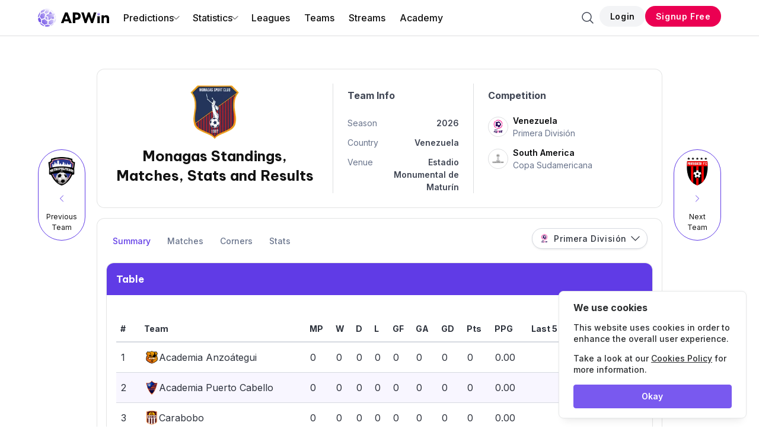

--- FILE ---
content_type: text/html; charset=utf-8
request_url: https://www.apwin.com/team/monagas-sc/
body_size: 37752
content:
<!DOCTYPE html>
<html lang="en" data-theme="light">
	<head>
                <!-- Google Tag Manager -->
        <script type="105815e78f6bd50671bb1bf5-text/javascript">(function(w,d,s,l,i){w[l]=w[l]||[];w[l].push({'gtm.start':
        new Date().getTime(),event:'gtm.js'});var f=d.getElementsByTagName(s)[0],
        j=d.createElement(s),dl=l!='dataLayer'?'&l='+l:'';j.async=true;j.src=
        'https://www.googletagmanager.com/gtm.js?id='+i+dl;f.parentNode.insertBefore(j,f);
        })(window,document,'script','dataLayer','GTM-N826TXC');</script>
        <!-- End Google Tag Manager -->

        <!-- PRE LOAD -->
        <link rel="preload" href="https://code.jquery.com/jquery-3.6.0.min.js" as="script">

                    <meta name="yandex-verification" content="daeb9678b0780228" />
        		<meta charset="utf-8">
		<title>    Monagas Standings, Matches, Stats | APWin
</title>
		<meta name="viewport" content="width=device-width,initial-scale=1">

		<!-- GOOGLE FONT -->
        <link rel="preconnect" href="https://fonts.googleapis.com">
		<link rel="preconnect" href="https://fonts.gstatic.com" crossorigin>
		<link rel="preload" href="https://fonts.googleapis.com/css2?family=Be+Vietnam+Pro:wght@700&display=swap" as="style">
        <link rel="preload" href="https://fonts.googleapis.com/css2?family=Inter:wght@300;400;500;600;700&family=Supermercado+One&display=swap" as="style">

        <link rel="stylesheet" href="https://fonts.googleapis.com/css2?family=Be+Vietnam+Pro:wght@700&display=swap">
        <link rel="stylesheet" href="https://fonts.googleapis.com/css2?family=Inter:wght@300;400;500;600;700&family=Supermercado+One&display=swap">

        
        <link rel="preload" as="style" href="https://www.apwin.com/build/assets/apwin-CYsA38_X.css" /><link rel="stylesheet" href="https://www.apwin.com/build/assets/apwin-CYsA38_X.css" data-navigate-track="reload" />        <!-- Livewire Styles --><style >[wire\:loading][wire\:loading], [wire\:loading\.delay][wire\:loading\.delay], [wire\:loading\.inline-block][wire\:loading\.inline-block], [wire\:loading\.inline][wire\:loading\.inline], [wire\:loading\.block][wire\:loading\.block], [wire\:loading\.flex][wire\:loading\.flex], [wire\:loading\.table][wire\:loading\.table], [wire\:loading\.grid][wire\:loading\.grid], [wire\:loading\.inline-flex][wire\:loading\.inline-flex] {display: none;}[wire\:loading\.delay\.none][wire\:loading\.delay\.none], [wire\:loading\.delay\.shortest][wire\:loading\.delay\.shortest], [wire\:loading\.delay\.shorter][wire\:loading\.delay\.shorter], [wire\:loading\.delay\.short][wire\:loading\.delay\.short], [wire\:loading\.delay\.default][wire\:loading\.delay\.default], [wire\:loading\.delay\.long][wire\:loading\.delay\.long], [wire\:loading\.delay\.longer][wire\:loading\.delay\.longer], [wire\:loading\.delay\.longest][wire\:loading\.delay\.longest] {display: none;}[wire\:offline][wire\:offline] {display: none;}[wire\:dirty]:not(textarea):not(input):not(select) {display: none;}:root {--livewire-progress-bar-color: #613DE6;}[x-cloak] {display: none !important;}[wire\:cloak] {display: none !important;}dialog#livewire-error::backdrop {background-color: rgba(0, 0, 0, .6);}</style>

        <!-- SEO -->
                                    <meta name="robots" content="index, follow">
                    
        <link rel="shortcut icon" href="https://www.apwin.com/frontend/images/favicon.ico" type = "image/x-icon">
                    <link rel="manifest" crossorigin="use-credentials" href="https://www.apwin.com/manifest-en.json?v=20230814">
                <link rel="apple-touch-icon" href="https://www.apwin.com/images/apwin-maskable.png">
        <link rel="apple-touch-icon" sizes="120x120" href="https://www.apwin.com/images/apwin-maskable.png">
        <link rel="apple-touch-icon" sizes="152x152" href="https://www.apwin.com/images/apwin-maskable.png">
        <link rel="apple-touch-icon" sizes="180x180" href="https://www.apwin.com/images/apwin-maskable.png">
        <link rel="apple-touch-icon" sizes="167x167" href="https://www.apwin.com/images/apwin-maskable.png">
        <meta name="theme-color" content="#603be6">
        <meta name="_token" content="KGphXGboQkWaeBa7envkcKISVJkX1bvIys0cuRBx">
        <meta name="csrf-token" content="KGphXGboQkWaeBa7envkcKISVJkX1bvIys0cuRBx">
        <meta name="_timezone" content="America/New_York">
        <meta name="country_code" content="US">
		<!-- CANONICAL -->
            <link rel="canonical" href="https://www.apwin.com/team/monagas-sc/" />

    <link rel="alternate" hreflang="x-default" href="https://www.apwin.com/team/monagas-sc/">
            <link rel="alternate" hreflang="en" href="https://www.apwin.com/team/monagas-sc/">
            <link rel="alternate" hreflang="pt-br" href="https://www.apwin.com/br/equipe/monagas-sc/">
            <link rel="alternate" hreflang="es" href="https://www.apwin.com/es/equipo/monagas-sc/">
    
    <!-- Twitter Card data -->
    <meta name="twitter:card" content="summary">
    <meta name="twitter:title" content="Monagas Standings, Matches, Stats | APWin">
    <meta name="twitter:description" content="Get all the key information you need to know on Monagas, including team and player statistics, fixtures, and scores. Stay updated today.">
    <meta name="twitter:image" content="https://www.apwin.com/assets/og-images/team/monagas-sc-en.jpg">

    <!-- Open Graph data -->
    <meta property="og:title"
        content="Monagas Standings, Matches, Stats | APWin" />
    <meta property="og:url" content="https://www.apwin.com/team/monagas-sc/" />
    <meta property="og:image" content="https://www.apwin.com/assets/og-images/team/monagas-sc-en.jpg">
    <meta property="og:description" content="Get all the key information you need to know on Monagas, including team and player statistics, fixtures, and scores. Stay updated today." />
    <meta property="og:site_name" content="APWin" />
    <meta property="og:type" content="website" />

    <meta name="description" content="Get all the key information you need to know on Monagas, including team and player statistics, fixtures, and scores. Stay updated today." />
    <meta property="article:published_time" content="2020-06-16T08:10:06+00:00" />
    <meta property="article:modified_time" content="2026-01-14T03:00:32+00:00" />
    <script type="application/ld+json">{"@context":"https://schema.org","@graph":[{"@type":"BreadcrumbList","@id":"https://www.apwin.com/#breadcrumbs","itemListElement":[{"@type":"ListItem","position":1,"name":"Home","item":"https://www.apwin.com/"},{"@type":"ListItem","position":2,"name":"Teams","item":"https://www.apwin.com/teams/"},{"@type":"ListItem","position":3,"name":"Monagas","item":"https://www.apwin.com/team/monagas-sc/"}]},{"@type":"SportsTeam","@id":"https://www.apwin.com/team/monagas-sc/#team","name":"Monagas","legalName":"Monagas SC","sport":"Football","url":"https://www.apwin.com/team/monagas-sc/","logo":{"@type":"ImageObject","url":"https://cdnbfc.com/dq4uxsxpv/monagas-sc.webp","width":200,"height":200},"foundingDate":"1987","memberOf":[{"@type":"SportsOrganization","name":"Primera División"},{"@type":"SportsOrganization","name":"Copa Sudamericana"}],"sameAs":["http://www.monagassportclub.net/"]},{"@type":"Organization","@id":"https://www.apwin.com/#organization","name":"APWin","url":"https://www.apwin.com/","logo":{"@type":"ImageObject","url":"https://www.apwin.com/images/apwin-logo-dark.png"},"description":"APWin simplifies football analysis for accurate predictions. Get stats, rankings, calendars, and more. All in one place.","foundingDate":"2020-01-01","sameAs":["https://www.linkedin.com/company/apwin/"]},{"@type":"WebSite","@id":"https://www.apwin.com/#website","url":"https://www.apwin.com/","name":"APWin"},{"@type":"WebPage","@id":"https://www.apwin.com/team/monagas-sc/#webpage","url":"https://www.apwin.com/team/monagas-sc/","name":"Monagas Standings, Matches, Stats and Results","isPartOf":{"@id":"https://www.apwin.com/#website"},"about":{"@id":"https://www.apwin.com/team/monagas-sc/#team"},"primaryImageOfPage":{"@type":"ImageObject","url":"https://cdnbfc.com/dq4uxsxpv/monagas-sc.webp"},"publisher":{"@id":"https://www.apwin.com/#organization"},"datePublished":"2020-06-16T08:10:06+00:00","dateModified":"2026-01-14T03:00:32+00:00"}]}</script>

        	</head>
	<body>
                <!-- Google Tag Manager (noscript) -->
        <noscript><iframe src="https://www.googletagmanager.com/ns.html?id=GTM-N826TXC"
        height="0" width="0" style="display:none;visibility:hidden"></iframe></noscript>
        <!-- End Google Tag Manager (noscript) -->

        
        <div class="loading-screen is-hidden"></div>
        <div id="is-mobile" data-value="false"></div>

        <!-- Desktop Header -->
        <header class="apw-header apw-border-bottom has-background-white">
    <div class="navbar px-5 px-4-mobile py-3-mobile">
        <div class="container is-hidden-touch">
            <div class="navbar-brand">
                <a class="navbar-item"
                    href="https://www.apwin.com/"
                    aria-label="Go to homepage">
                    <svg data-name="Layer 2" xmlns="https://www.w3.org/2000/svg" xmlns:xlink="https://www.w3.org/1999/xlink" viewBox="0 0 1920 490.54">
    <defs>
        <linearGradient id="a" x1="340.84" y1="157.73" x2="324.84" y2="40.04" gradientUnits="userSpaceOnUse">
            <stop offset="0" stop-color="#603de3"/>
            <stop offset="1" stop-color="#fff"/>
        </linearGradient>
        <linearGradient id="b" x1="365.34" y1="213.56" x2="466.08" y2="300.18" xlink:href="#a"/>
        <linearGradient id="c" x1="92.81" y1="306.15" x2="481.18" y2="35.84" xlink:href="#a"/>
        <linearGradient id="d" x1="138.26" y1="371.44" x2="526.63" y2="101.14" xlink:href="#a"/>
        <linearGradient id="e" x1="126.71" y1="354.85" x2="515.08" y2="84.54" xlink:href="#a"/>
        <linearGradient id="f" x1="120.39" y1="345.77" x2="508.76" y2="75.47" xlink:href="#a"/>
        <linearGradient id="g" x1="-103.06" y1="245.66" x2="365.67" y2="-60.48" xlink:href="#a"/>
        <linearGradient id="h" x1="-24.65" y1="342.34" x2="428.07" y2="46.66" xlink:href="#a"/>
        <linearGradient id="i" x1="61.56" y1="474.33" x2="514.28" y2="178.64" xlink:href="#a"/>
        <linearGradient id="j" x1="109.82" y1="548.22" x2="562.54" y2="252.54" xlink:href="#a"/>
        <linearGradient id="k" x1="-45.93" y1="309.75" x2="406.79" y2="14.07" xlink:href="#a"/>
        <linearGradient id="l" x1="141.28" y1="596.39" x2="594" y2="300.7" xlink:href="#a"/>
        <linearGradient id="m" x1="45.87" y1="450.3" x2="498.59" y2="154.62" xlink:href="#a"/>
        <linearGradient id="n" x1="9.11" y1="402.14" x2="468.78" y2="101.91" xlink:href="#a"/>
        <linearGradient id="o" x1="-65.52" y1="279.76" x2="387.2" y2="-15.92" xlink:href="#a"/>
        <linearGradient id="p" x1="-103.99" y1="218.45" x2="347.09" y2="-76.16" xlink:href="#a"/>
        <linearGradient id="q" x1="98.94" y1="531.57" x2="551.66" y2="235.88" xlink:href="#a"/>
        <linearGradient id="r" x1="-90.29" y1="241.83" x2="362.43" y2="-53.85" xlink:href="#a"/>
        <linearGradient id="s" x1="-16.07" y1="355.48" x2="436.65" y2="59.8" xlink:href="#a"/>
        <linearGradient id="t" x1="114.02" y1="553.4" x2="565.43" y2="258.57" xlink:href="#a"/>
        <linearGradient id="u" x1="57.73" y1="468.47" x2="510.45" y2="172.78" xlink:href="#a"/>
        <linearGradient id="v" x1="1637.47" y1="184.24" x2="1637.47" y2="92.21" xlink:href="#a"/>
    </defs>
    <g data-name="Layer 1">
        <path d="M379.91 127.4a422.652 422.652 0 0 0-54.02-67.38 422.891 422.891 0 0 0-30.54 80.77 430.1 430.1 0 0 1 41.89-8.8c14.29-2.26 28.53-3.78 42.67-4.59Z" style="fill:url(#a)"/>
        <path d="M441.55 286.57c-4.91-29.14-12.7-57.08-23.02-83.6a424.743 424.743 0 0 1-60.49 60.62 420.862 420.862 0 0 0 83.51 22.97Z" style="fill:url(#b)"/>
        <path d="M214.69 171.06a426.52 426.52 0 0 0 67.27 53.7c1.63-28.7 6.18-56.8 13.38-83.97a421.474 421.474 0 0 0-80.65 30.27Z" style="fill:url(#c)"/>
        <path d="M285.91 311.16a422.062 422.062 0 0 0 72.13-47.56 424.76 424.76 0 0 1-76.07-38.84c-1.61 28.34-.37 57.25 3.95 86.4Z" style="fill:url(#d)"/>
        <path d="M418.53 202.97a426.088 426.088 0 0 0 47.25-71.72c-28-4.15-56.74-5.52-85.87-3.86a420.695 420.695 0 0 1 38.62 75.57Z" style="fill:url(#e)"/>
        <path d="M337.24 131.99a430.1 430.1 0 0 0-41.89 8.8 420.939 420.939 0 0 0-13.38 83.97 425.432 425.432 0 0 0 76.07 38.84 425.262 425.262 0 0 0 60.49-60.62 420.362 420.362 0 0 0-38.62-75.57c-14.14.81-28.38 2.33-42.67 4.59Z" style="fill:url(#f)"/>
        <path d="m315.87 18.94 11.14-5.36C304.29 6.16 274.52.46 249.37.04c-21.11-.36-41.63 1.97-61.26 6.65 10.68 3.96 18.94 6.64 26.8 10.87l100.96 1.38Z" style="fill:url(#g)"/>
        <path d="M333.81 33.87s42.01 45.7 56.73 71.3l57.8 2.58c-23.47-34.61-55.57-62.94-93.26-81.85l-2-1.04-19.26 9Z" style="fill:url(#h)"/>
        <path d="m457.39 267.96 30.92-55.66a243.356 243.356 0 0 0-15.52-58.71c-7.78 17.68-19.29 38.85-29.76 52.44 0 0 6.68 29.87 14.36 61.94Z" style="fill:url(#i)"/>
        <path d="M438.5 380.36h11.48c24.87-37.62 39.68-82.53 40.49-130.96.02-1.37.02-2.74.02-4.11l-43.14 65.86-8.84 69.2Z" style="fill:url(#j)"/>
        <path d="m199.29 154.37-41.99-42.48-76.34 24s-18.61 44.21-29.45 80.03l46.65 62.2 75.39-20.73s6.64-55.63 25.73-103.01Z" style="fill:url(#k)"/>
        <path d="m352.35 456.05-10.06 14.54c36.25-15.64 68.01-39.79 92.74-69.96l-12.94 2.6-69.74 52.82Z" style="fill:url(#l)"/>
        <path d="m108.54 308.74-2.36 75.4 69.27 53.72 79.64-23.56 5.18-71.79c-28.38-14.43-76.81-59.91-76.81-59.91-43.82 9.66-74.92 26.15-74.92 26.15Z" style="fill:url(#m)"/>
        <path d="M256.16 238.59c-18.08-14.05-46.75-39.86-46.75-39.86-4.8 20.84-8.43 41.94-10.88 63.21l-.31 2.69 11.55 10.47c15.54 14.08 31.55 26.15 49.42 36.29-3.83-38.56-3.03-72.8-3.03-72.8Z" style="fill:url(#n)"/>
        <path d="m309.91 35.97-91.82 1.1-39.11 61.73 40.22 38.18 58.54-23.97c10.75-30.01 32.17-77.04 32.17-77.04Z" style="fill:url(#o)"/>
        <path d="m156.13 86.32 46.18-59.37s-13.48-10.69-40.7-12.3c-30.75 11.16-60.7 30.08-84.35 51.82l2.83 46.32 76.04-26.47Z" style="fill:url(#p)"/>
        <path d="m290.43 342.5-8.95 72.74 66.15 22.62 71.82-54.19 6.7-74.92-61.26-19.56c-33.01 28.82-74.45 53.32-74.45 53.32Z" style="fill:url(#q)"/>
        <path d="m61.01 127.51-2.43-41.36C22.91 127.94 1 181.91 0 241.14v.17l35.03-38.34c6.94-30.95 25.98-75.46 25.98-75.46Z" style="fill:url(#r)"/>
        <path d="M84.5 378.95V294.6l-48.06-62.57-35.15 39.9c3.42 27.6 11.98 57.59 23.81 81.6 23.53 19.34 59.41 25.42 59.41 25.42Z" style="fill:url(#s)"/>
        <path d="m334.25 456.23-66.91-24.03-84.11 24.03c4.25 13.98 12.14 23.47 19.02 30.54 12.64 2.23 25.61 3.52 38.85 3.74 19.79.33 39.07-1.7 57.58-5.82 21.04-12.94 35.57-28.46 35.57-28.46Z" style="fill:url(#t)"/>
        <path d="m84.5 400.15-35.45-7.68c29.66 39.47 70.96 69.74 118.92 85.64l-8.07-22.83-75.39-55.13Z" style="fill:url(#u)"/>
        <path d="m800.87 99.99 110.9 290.55h-69.98l-16.37-46.24H707.56l-16.37 46.24h-69.98l110.9-290.55h68.75Zm2.86 184.56-37.24-104.76-37.24 104.76h74.48ZM941.65 99.99h106.4c63.02 0 105.58 38.88 105.58 100.67s-42.56 99.85-105.58 99.85h-41.74v90.03h-64.66V99.99Zm100.26 141.18c26.19 0 46.24-9.41 46.24-40.51s-20.05-41.33-46.24-41.33h-35.6v81.85h35.6ZM1168.65 99.99h67.93l52.79 179.65 57.7-179.65h51.15l57.29 179.65 52.79-179.65h67.93l-90.85 290.55h-51.15l-61.79-181.7-61.38 181.7h-51.15l-91.26-290.55ZM1714.16 177.75h63.43v27.01c11.87-18.01 32.74-31.1 63.02-31.1 42.97 0 79.39 26.6 79.39 91.67v125.23h-63.43V276.38c0-26.6-13.5-46.24-39.7-46.24s-39.29 19.64-39.29 46.24v114.18h-63.43V177.75Z"/>
        <circle cx="1637.47" cy="137.2" r="37.21" style="fill:url(#v)"/>
        <path d="M1637.47 205.19c-11.45 0-22.24-2.86-31.72-7.88v193.23h63.43V197.32a67.582 67.582 0 0 1-31.72 7.88Z"/>
    </g>
</svg>
                </a>
            </div>

            <div class="navbar-menu">
                <div class="navbar-start">
                                                                                                <div class="navbar-item has-dropdown is-hoverable">
                                <a
                                    href="#"
                                    class="navbar-item has-text-weight-medium "
                                >
                                    Predictions
                                    <svg class="icon is-small" xmlns="http://www.w3.org/2000/svg" fill="none" viewBox="0 0 24 24" stroke-width="1.5" stroke="currentColor" aria-hidden="true" data-slot="icon">
  <path stroke-linecap="round" stroke-linejoin="round" d="m19.5 8.25-7.5 7.5-7.5-7.5"/>
</svg>                                </a>
                                <div class="navbar-dropdown is-boxed">
                                                                                                                    <a
                                            href="https://www.apwin.com/predictions/"
                                            class="navbar-item "
                                            target="_self"
                                        >
                                                                                            <svg class="icon is-small mr-2" xmlns="http://www.w3.org/2000/svg" fill="none" viewBox="0 0 24 24" stroke-width="1.5" stroke="currentColor" aria-hidden="true" data-slot="icon">
  <path stroke-linecap="round" stroke-linejoin="round" d="M3 13.125C3 12.504 3.504 12 4.125 12h2.25c.621 0 1.125.504 1.125 1.125v6.75C7.5 20.496 6.996 21 6.375 21h-2.25A1.125 1.125 0 0 1 3 19.875v-6.75ZM9.75 8.625c0-.621.504-1.125 1.125-1.125h2.25c.621 0 1.125.504 1.125 1.125v11.25c0 .621-.504 1.125-1.125 1.125h-2.25a1.125 1.125 0 0 1-1.125-1.125V8.625ZM16.5 4.125c0-.621.504-1.125 1.125-1.125h2.25C20.496 3 21 3.504 21 4.125v15.75c0 .621-.504 1.125-1.125 1.125h-2.25a1.125 1.125 0 0 1-1.125-1.125V4.125Z"/>
</svg>                                                                                        Predictions
                                        </a>
                                                                                                                    <a
                                            href="https://www.apwin.com/predictions/bet-of-the-day/"
                                            class="navbar-item "
                                            target="_self"
                                        >
                                                                                            <svg class="icon is-small mr-2" xmlns="http://www.w3.org/2000/svg" fill="none" viewBox="0 0 24 24" stroke-width="1.5" stroke="currentColor" aria-hidden="true" data-slot="icon">
  <path stroke-linecap="round" stroke-linejoin="round" d="M6.75 3v2.25M17.25 3v2.25M3 18.75V7.5a2.25 2.25 0 0 1 2.25-2.25h13.5A2.25 2.25 0 0 1 21 7.5v11.25m-18 0A2.25 2.25 0 0 0 5.25 21h13.5A2.25 2.25 0 0 0 21 18.75m-18 0v-7.5A2.25 2.25 0 0 1 5.25 9h13.5A2.25 2.25 0 0 1 21 11.25v7.5m-9-6h.008v.008H12v-.008ZM12 15h.008v.008H12V15Zm0 2.25h.008v.008H12v-.008ZM9.75 15h.008v.008H9.75V15Zm0 2.25h.008v.008H9.75v-.008ZM7.5 15h.008v.008H7.5V15Zm0 2.25h.008v.008H7.5v-.008Zm6.75-4.5h.008v.008h-.008v-.008Zm0 2.25h.008v.008h-.008V15Zm0 2.25h.008v.008h-.008v-.008Zm2.25-4.5h.008v.008H16.5v-.008Zm0 2.25h.008v.008H16.5V15Z"/>
</svg>                                                                                        Bet of The Day
                                        </a>
                                                                                                                    <a
                                            href="https://www.apwin.com/accumulator-predictions/"
                                            class="navbar-item "
                                            target="_self"
                                        >
                                                                                            <svg class="icon is-small mr-2" xmlns="http://www.w3.org/2000/svg" fill="none" viewBox="0 0 24 24" stroke-width="1.5" stroke="currentColor" aria-hidden="true" data-slot="icon">
  <path stroke-linecap="round" stroke-linejoin="round" d="M20.25 6.375c0 2.278-3.694 4.125-8.25 4.125S3.75 8.653 3.75 6.375m16.5 0c0-2.278-3.694-4.125-8.25-4.125S3.75 4.097 3.75 6.375m16.5 0v11.25c0 2.278-3.694 4.125-8.25 4.125s-8.25-1.847-8.25-4.125V6.375m16.5 0v3.75m-16.5-3.75v3.75m16.5 0v3.75C20.25 16.153 16.556 18 12 18s-8.25-1.847-8.25-4.125v-3.75m16.5 0c0 2.278-3.694 4.125-8.25 4.125s-8.25-1.847-8.25-4.125"/>
</svg>                                                                                        Accumulator Predictions
                                        </a>
                                                                    </div>
                            </div>
                                                                                                                        <div class="navbar-item has-dropdown is-hoverable">
                                <a
                                    href="#"
                                    class="navbar-item has-text-weight-medium "
                                >
                                    Statistics
                                    <svg class="icon is-small" xmlns="http://www.w3.org/2000/svg" fill="none" viewBox="0 0 24 24" stroke-width="1.5" stroke="currentColor" aria-hidden="true" data-slot="icon">
  <path stroke-linecap="round" stroke-linejoin="round" d="m19.5 8.25-7.5 7.5-7.5-7.5"/>
</svg>                                </a>
                                <div class="navbar-dropdown is-boxed">
                                                                                                                    <a
                                            href="https://www.apwin.com/trends/"
                                            class="navbar-item "
                                            target="_self"
                                        >
                                                                                            <svg class="icon is-small mr-2" xmlns="http://www.w3.org/2000/svg" fill="none" viewBox="0 0 24 24" stroke-width="1.5" stroke="currentColor" aria-hidden="true" data-slot="icon">
  <path stroke-linecap="round" stroke-linejoin="round" d="M3.75 3v11.25A2.25 2.25 0 0 0 6 16.5h2.25M3.75 3h-1.5m1.5 0h16.5m0 0h1.5m-1.5 0v11.25A2.25 2.25 0 0 1 18 16.5h-2.25m-7.5 0h7.5m-7.5 0-1 3m8.5-3 1 3m0 0 .5 1.5m-.5-1.5h-9.5m0 0-.5 1.5m.75-9 3-3 2.148 2.148A12.061 12.061 0 0 1 16.5 7.605"/>
</svg>                                                                                        Trends
                                        </a>
                                                                                                                    <a
                                            href="https://www.apwin.com/decreasing-stats/"
                                            class="navbar-item "
                                            target="_self"
                                        >
                                                                                            <svg class="icon is-small mr-2" xmlns="http://www.w3.org/2000/svg" fill="none" viewBox="0 0 24 24" stroke-width="1.5" stroke="currentColor" aria-hidden="true" data-slot="icon">
  <path stroke-linecap="round" stroke-linejoin="round" d="M19.5 14.25v-2.625a3.375 3.375 0 0 0-3.375-3.375h-1.5A1.125 1.125 0 0 1 13.5 7.125v-1.5a3.375 3.375 0 0 0-3.375-3.375H8.25M9 16.5v.75m3-3v3M15 12v5.25m-4.5-15H5.625c-.621 0-1.125.504-1.125 1.125v17.25c0 .621.504 1.125 1.125 1.125h12.75c.621 0 1.125-.504 1.125-1.125V11.25a9 9 0 0 0-9-9Z"/>
</svg>                                                                                        Decreasing Stats
                                        </a>
                                                                    </div>
                            </div>
                                                                                                                        <a href="https://www.apwin.com/leagues/"
                                class="navbar-item has-text-weight-medium ">
                                Leagues
                            </a>
                                                                                                                        <a href="https://www.apwin.com/teams/"
                                class="navbar-item has-text-weight-medium ">
                                Teams
                            </a>
                                                                                                                        <a href="https://www.apwin.com/streams/"
                                class="navbar-item has-text-weight-medium ">
                                Streams
                            </a>
                                                                                                                        <a href="https://www.apwin.com/academy/"
                                class="navbar-item has-text-weight-medium ">
                                Academy
                            </a>
                                                            </div>
                <div class="navbar-end">
                    <div class="navbar-item">
                        <div class="field is-grouped is-grouped-right">
                                                            <div class="control">
                                    <button class="button is-text searchButton" aria-label="Search">
                                        <svg class="icon" xmlns="http://www.w3.org/2000/svg" fill="none" viewBox="0 0 24 24" stroke-width="1.5" stroke="currentColor" aria-hidden="true" data-slot="icon">
  <path stroke-linecap="round" stroke-linejoin="round" d="m21 21-5.197-5.197m0 0A7.5 7.5 0 1 0 5.196 5.196a7.5 7.5 0 0 0 10.607 10.607Z"/>
</svg>                                    </button>
                                </div>
                            
                                                                <div class="control">
                                        <a href="https://www.apwin.com/login/"
                                            class="button is-rounded is-light is-small apwin-button-click" data-text="Login" data-page="">
                                            <span class="has-text-weight-semibold">Login</span>
                                        </a>
                                    </div>
                                    <div class="control">
                                        <a href="https://www.apwin.com/signup/"
                                            class="button is-rounded is-link is-small apwin-button-click has-text-white" data-text="Signup Free" data-page="">
                                            <span
                                                class="has-text-weight-semibold">Signup Free</span>
                                        </a>
                                    </div>
                                                    </div>
                    </div>
                </div>
            </div>
        </div>
        <!-- Mobile Header -->
        <div class="is-flex-touch is-align-items-center is-hidden-desktop gap-2">
            <div class="is-flex-grow-1">
                <a
                    class="navbar-item p-0 is-inline-block"
                    href="https://www.apwin.com/"
                    aria-label="Go to homepage"
                >
                    <svg data-name="Layer 2" xmlns="http://www.w3.org/2000/svg" xmlns:xlink="http://www.w3.org/1999/xlink" viewBox="0 0 1920 490.54">
    <defs>
        <linearGradient id="newId1" x1="340.84" y1="157.73" x2="324.84" y2="40.04" gradientUnits="userSpaceOnUse">
            <stop offset="0" stop-color="#603de3"/>
            <stop offset="1" stop-color="#fff"/>
        </linearGradient>
        <linearGradient id="newId2" x1="365.34" y1="213.56" x2="466.08" y2="300.18" xlink:href="#newId1"/>
        <linearGradient id="newId3" x1="92.81" y1="306.15" x2="481.18" y2="35.84" xlink:href="#newId1"/>
        <linearGradient id="newId4" x1="138.26" y1="371.44" x2="526.63" y2="101.14" xlink:href="#newId1"/>
        <linearGradient id="newId5" x1="126.71" y1="354.85" x2="515.08" y2="84.54" xlink:href="#newId1"/>
        <linearGradient id="newId6" x1="120.39" y1="345.77" x2="508.76" y2="75.47" xlink:href="#newId1"/>
        <linearGradient id="newId7" x1="-103.06" y1="245.66" x2="365.67" y2="-60.48" xlink:href="#newId1"/>
        <linearGradient id="newId8" x1="-24.65" y1="342.34" x2="428.07" y2="46.66" xlink:href="#newId1"/>
        <linearGradient id="newId9" x1="61.56" y1="474.33" x2="514.28" y2="178.64" xlink:href="#newId1"/>
        <linearGradient id="newId10" x1="109.82" y1="548.22" x2="562.54" y2="252.54" xlink:href="#newId1"/>
        <linearGradient id="newId11" x1="-45.93" y1="309.75" x2="406.79" y2="14.07" xlink:href="#newId1"/>
        <linearGradient id="newId12" x1="141.28" y1="596.39" x2="594" y2="300.7" xlink:href="#newId1"/>
        <linearGradient id="newId13" x1="45.87" y1="450.3" x2="498.59" y2="154.62" xlink:href="#newId1"/>
        <linearGradient id="newId14" x1="9.11" y1="402.14" x2="468.78" y2="101.91" xlink:href="#newId1"/>
        <linearGradient id="newId15" x1="-65.52" y1="279.76" x2="387.2" y2="-15.92" xlink:href="#newId1"/>
        <linearGradient id="newId16" x1="-103.99" y1="218.45" x2="347.09" y2="-76.16" xlink:href="#newId1"/>
        <linearGradient id="newId17" x1="98.94" y1="531.57" x2="551.66" y2="235.88" xlink:href="#newId1"/>
        <linearGradient id="newId18" x1="-90.29" y1="241.83" x2="362.43" y2="-53.85" xlink:href="#newId1"/>
        <linearGradient id="newId19" x1="-16.07" y1="355.48" x2="436.65" y2="59.8" xlink:href="#newId1"/>
        <linearGradient id="newId20" x1="114.02" y1="553.4" x2="565.43" y2="258.57" xlink:href="#newId1"/>
        <linearGradient id="newId21" x1="57.73" y1="468.47" x2="510.45" y2="172.78" xlink:href="#newId1"/>
        <linearGradient id="newId22" x1="1637.47" y1="184.24" x2="1637.47" y2="92.21" xlink:href="#newId1"/>
    </defs>
    <g data-name="Layer 1">
        <path d="M379.91 127.4a422.652 422.652 0 0 0-54.02-67.38 422.891 422.891 0 0 0-30.54 80.77 430.1 430.1 0 0 1 41.89-8.8c14.29-2.26 28.53-3.78 42.67-4.59Z" style="fill:url(#newId1)"/>
        <path d="M441.55 286.57c-4.91-29.14-12.7-57.08-23.02-83.6a424.743 424.743 0 0 1-60.49 60.62 420.862 420.862 0 0 0 83.51 22.97Z" style="fill:url(#newId2)"/>
        <path d="M214.69 171.06a426.52 426.52 0 0 0 67.27 53.7c1.63-28.7 6.18-56.8 13.38-83.97a421.474 421.474 0 0 0-80.65 30.27Z" style="fill:url(#newId3)"/>
        <path d="M285.91 311.16a422.062 422.062 0 0 0 72.13-47.56 424.76 424.76 0 0 1-76.07-38.84c-1.61 28.34-.37 57.25 3.95 86.4Z" style="fill:url(#newId4)"/>
        <path d="M418.53 202.97a426.088 426.088 0 0 0 47.25-71.72c-28-4.15-56.74-5.52-85.87-3.86a420.695 420.695 0 0 1 38.62 75.57Z" style="fill:url(#newId5)"/>
        <path d="M337.24 131.99a430.1 430.1 0 0 0-41.89 8.8 420.939 420.939 0 0 0-13.38 83.97 425.432 425.432 0 0 0 76.07 38.84 425.262 425.262 0 0 0 60.49-60.62 420.362 420.362 0 0 0-38.62-75.57c-14.14.81-28.38 2.33-42.67 4.59Z" style="fill:url(#newId6)"/>
        <path d="m315.87 18.94 11.14-5.36C304.29 6.16 274.52.46 249.37.04c-21.11-.36-41.63 1.97-61.26 6.65 10.68 3.96 18.94 6.64 26.8 10.87l100.96 1.38Z" style="fill:url(#newId7)"/>
        <path d="M333.81 33.87s42.01 45.7 56.73 71.3l57.8 2.58c-23.47-34.61-55.57-62.94-93.26-81.85l-2-1.04-19.26 9Z" style="fill:url(#newId8)"/>
        <path d="m457.39 267.96 30.92-55.66a243.356 243.356 0 0 0-15.52-58.71c-7.78 17.68-19.29 38.85-29.76 52.44 0 0 6.68 29.87 14.36 61.94Z" style="fill:url(#newId9)"/>
        <path d="M438.5 380.36h11.48c24.87-37.62 39.68-82.53 40.49-130.96.02-1.37.02-2.74.02-4.11l-43.14 65.86-8.84 69.2Z" style="fill:url(#newId10)"/>
        <path d="m199.29 154.37-41.99-42.48-76.34 24s-18.61 44.21-29.45 80.03l46.65 62.2 75.39-20.73s6.64-55.63 25.73-103.01Z" style="fill:url(#newId11)"/>
        <path d="m352.35 456.05-10.06 14.54c36.25-15.64 68.01-39.79 92.74-69.96l-12.94 2.6-69.74 52.82Z" style="fill:url(#newId12)"/>
        <path d="m108.54 308.74-2.36 75.4 69.27 53.72 79.64-23.56 5.18-71.79c-28.38-14.43-76.81-59.91-76.81-59.91-43.82 9.66-74.92 26.15-74.92 26.15Z" style="fill:url(#newId13)"/>
        <path d="M256.16 238.59c-18.08-14.05-46.75-39.86-46.75-39.86-4.8 20.84-8.43 41.94-10.88 63.21l-.31 2.69 11.55 10.47c15.54 14.08 31.55 26.15 49.42 36.29-3.83-38.56-3.03-72.8-3.03-72.8Z" style="fill:url(#newId14)"/>
        <path d="m309.91 35.97-91.82 1.1-39.11 61.73 40.22 38.18 58.54-23.97c10.75-30.01 32.17-77.04 32.17-77.04Z" style="fill:url(#newId15)"/>
        <path d="m156.13 86.32 46.18-59.37s-13.48-10.69-40.7-12.3c-30.75 11.16-60.7 30.08-84.35 51.82l2.83 46.32 76.04-26.47Z" style="fill:url(#newId16)"/>
        <path d="m290.43 342.5-8.95 72.74 66.15 22.62 71.82-54.19 6.7-74.92-61.26-19.56c-33.01 28.82-74.45 53.32-74.45 53.32Z" style="fill:url(#newId17)"/>
        <path d="m61.01 127.51-2.43-41.36C22.91 127.94 1 181.91 0 241.14v.17l35.03-38.34c6.94-30.95 25.98-75.46 25.98-75.46Z" style="fill:url(#newId18)"/>
        <path d="M84.5 378.95V294.6l-48.06-62.57-35.15 39.9c3.42 27.6 11.98 57.59 23.81 81.6 23.53 19.34 59.41 25.42 59.41 25.42Z" style="fill:url(#newId19)"/>
        <path d="m334.25 456.23-66.91-24.03-84.11 24.03c4.25 13.98 12.14 23.47 19.02 30.54 12.64 2.23 25.61 3.52 38.85 3.74 19.79.33 39.07-1.7 57.58-5.82 21.04-12.94 35.57-28.46 35.57-28.46Z" style="fill:url(#newId20)"/>
        <path d="m84.5 400.15-35.45-7.68c29.66 39.47 70.96 69.74 118.92 85.64l-8.07-22.83-75.39-55.13Z" style="fill:url(#newId21)"/>
        <path d="m800.87 99.99 110.9 290.55h-69.98l-16.37-46.24H707.56l-16.37 46.24h-69.98l110.9-290.55h68.75Zm2.86 184.56-37.24-104.76-37.24 104.76h74.48ZM941.65 99.99h106.4c63.02 0 105.58 38.88 105.58 100.67s-42.56 99.85-105.58 99.85h-41.74v90.03h-64.66V99.99Zm100.26 141.18c26.19 0 46.24-9.41 46.24-40.51s-20.05-41.33-46.24-41.33h-35.6v81.85h35.6ZM1168.65 99.99h67.93l52.79 179.65 57.7-179.65h51.15l57.29 179.65 52.79-179.65h67.93l-90.85 290.55h-51.15l-61.79-181.7-61.38 181.7h-51.15l-91.26-290.55ZM1714.16 177.75h63.43v27.01c11.87-18.01 32.74-31.1 63.02-31.1 42.97 0 79.39 26.6 79.39 91.67v125.23h-63.43V276.38c0-26.6-13.5-46.24-39.7-46.24s-39.29 19.64-39.29 46.24v114.18h-63.43V177.75Z"/>
        <circle cx="1637.47" cy="137.2" r="37.21" style="fill:url(#newId22)"/>
        <path d="M1637.47 205.19c-11.45 0-22.24-2.86-31.72-7.88v193.23h63.43V197.32a67.582 67.582 0 0 1-31.72 7.88Z"/>
    </g>
</svg>
                </a>
            </div>
            <div class="is-flex is-align-items-center is-justify-content-end gap-2 ml-2">
                <button class="searchButton" aria-label="Search" type="button">
                    <svg class="icon is-small" xmlns="http://www.w3.org/2000/svg" fill="none" viewBox="0 0 24 24" stroke-width="1.5" stroke="currentColor" aria-hidden="true" data-slot="icon">
  <path stroke-linecap="round" stroke-linejoin="round" d="m21 21-5.197-5.197m0 0A7.5 7.5 0 1 0 5.196 5.196a7.5 7.5 0 0 0 10.607 10.607Z"/>
</svg>                </button>
                                <button class="button mb-0 is-primary is-outlined apw-circle has-background-primary-light"
                        id="apw-menu-mobile" aria-label="Menu">
                    <svg class="icon has-text-primary" xmlns="http://www.w3.org/2000/svg" fill="none" viewBox="0 0 24 24" stroke-width="1.5" stroke="currentColor" aria-hidden="true" data-slot="icon">
  <path stroke-linecap="round" stroke-linejoin="round" d="M3.75 6.75h16.5M3.75 12h16.5m-16.5 5.25h16.5"/>
</svg>                </button>
                
            </div>
        </div>
    </div>
                    </header>

<!-- Menu Mobile -->

<div id="apw-menu-mobile-nav" class="modal apw-menu-mobile">
    <div class="modal-background"></div>
    <div class="modal-card m-0">
        <section class="modal-card-body px-5 pt-5 pb-0">
                                                                                                                <a
                            class="is-flex is-justify-content-space-between has-text-black mb-5"
                            href="https://www.apwin.com/predictions/"
                            target="_self"
                        >
                            <div class="is-flex is-align-items-center">
                                                                    <svg class="icon mr-2" xmlns="http://www.w3.org/2000/svg" fill="none" viewBox="0 0 24 24" stroke-width="1.5" stroke="currentColor" aria-hidden="true" data-slot="icon">
  <path stroke-linecap="round" stroke-linejoin="round" d="M3 13.125C3 12.504 3.504 12 4.125 12h2.25c.621 0 1.125.504 1.125 1.125v6.75C7.5 20.496 6.996 21 6.375 21h-2.25A1.125 1.125 0 0 1 3 19.875v-6.75ZM9.75 8.625c0-.621.504-1.125 1.125-1.125h2.25c.621 0 1.125.504 1.125 1.125v11.25c0 .621-.504 1.125-1.125 1.125h-2.25a1.125 1.125 0 0 1-1.125-1.125V8.625ZM16.5 4.125c0-.621.504-1.125 1.125-1.125h2.25C20.496 3 21 3.504 21 4.125v15.75c0 .621-.504 1.125-1.125 1.125h-2.25a1.125 1.125 0 0 1-1.125-1.125V4.125Z"/>
</svg>                                                                Predictions
                            </div>
                            <svg class="icon is-small" xmlns="http://www.w3.org/2000/svg" fill="none" viewBox="0 0 24 24" stroke-width="1.5" stroke="currentColor" aria-hidden="true" data-slot="icon">
  <path stroke-linecap="round" stroke-linejoin="round" d="m8.25 4.5 7.5 7.5-7.5 7.5"/>
</svg>                        </a>
                                                                    <a
                            class="is-flex is-justify-content-space-between has-text-black mb-5"
                            href="https://www.apwin.com/predictions/bet-of-the-day/"
                            target="_self"
                        >
                            <div class="is-flex is-align-items-center">
                                                                    <svg class="icon mr-2" xmlns="http://www.w3.org/2000/svg" fill="none" viewBox="0 0 24 24" stroke-width="1.5" stroke="currentColor" aria-hidden="true" data-slot="icon">
  <path stroke-linecap="round" stroke-linejoin="round" d="M6.75 3v2.25M17.25 3v2.25M3 18.75V7.5a2.25 2.25 0 0 1 2.25-2.25h13.5A2.25 2.25 0 0 1 21 7.5v11.25m-18 0A2.25 2.25 0 0 0 5.25 21h13.5A2.25 2.25 0 0 0 21 18.75m-18 0v-7.5A2.25 2.25 0 0 1 5.25 9h13.5A2.25 2.25 0 0 1 21 11.25v7.5m-9-6h.008v.008H12v-.008ZM12 15h.008v.008H12V15Zm0 2.25h.008v.008H12v-.008ZM9.75 15h.008v.008H9.75V15Zm0 2.25h.008v.008H9.75v-.008ZM7.5 15h.008v.008H7.5V15Zm0 2.25h.008v.008H7.5v-.008Zm6.75-4.5h.008v.008h-.008v-.008Zm0 2.25h.008v.008h-.008V15Zm0 2.25h.008v.008h-.008v-.008Zm2.25-4.5h.008v.008H16.5v-.008Zm0 2.25h.008v.008H16.5V15Z"/>
</svg>                                                                Bet of The Day
                            </div>
                            <svg class="icon is-small" xmlns="http://www.w3.org/2000/svg" fill="none" viewBox="0 0 24 24" stroke-width="1.5" stroke="currentColor" aria-hidden="true" data-slot="icon">
  <path stroke-linecap="round" stroke-linejoin="round" d="m8.25 4.5 7.5 7.5-7.5 7.5"/>
</svg>                        </a>
                                                                    <a
                            class="is-flex is-justify-content-space-between has-text-black mb-5"
                            href="https://www.apwin.com/accumulator-predictions/"
                            target="_self"
                        >
                            <div class="is-flex is-align-items-center">
                                                                    <svg class="icon mr-2" xmlns="http://www.w3.org/2000/svg" fill="none" viewBox="0 0 24 24" stroke-width="1.5" stroke="currentColor" aria-hidden="true" data-slot="icon">
  <path stroke-linecap="round" stroke-linejoin="round" d="M20.25 6.375c0 2.278-3.694 4.125-8.25 4.125S3.75 8.653 3.75 6.375m16.5 0c0-2.278-3.694-4.125-8.25-4.125S3.75 4.097 3.75 6.375m16.5 0v11.25c0 2.278-3.694 4.125-8.25 4.125s-8.25-1.847-8.25-4.125V6.375m16.5 0v3.75m-16.5-3.75v3.75m16.5 0v3.75C20.25 16.153 16.556 18 12 18s-8.25-1.847-8.25-4.125v-3.75m16.5 0c0 2.278-3.694 4.125-8.25 4.125s-8.25-1.847-8.25-4.125"/>
</svg>                                                                Accumulator Predictions
                            </div>
                            <svg class="icon is-small" xmlns="http://www.w3.org/2000/svg" fill="none" viewBox="0 0 24 24" stroke-width="1.5" stroke="currentColor" aria-hidden="true" data-slot="icon">
  <path stroke-linecap="round" stroke-linejoin="round" d="m8.25 4.5 7.5 7.5-7.5 7.5"/>
</svg>                        </a>
                                                                                                                                                    <a
                            class="is-flex is-justify-content-space-between has-text-black mb-5"
                            href="https://www.apwin.com/trends/"
                            target="_self"
                        >
                            <div class="is-flex is-align-items-center">
                                                                    <svg class="icon mr-2" xmlns="http://www.w3.org/2000/svg" fill="none" viewBox="0 0 24 24" stroke-width="1.5" stroke="currentColor" aria-hidden="true" data-slot="icon">
  <path stroke-linecap="round" stroke-linejoin="round" d="M3.75 3v11.25A2.25 2.25 0 0 0 6 16.5h2.25M3.75 3h-1.5m1.5 0h16.5m0 0h1.5m-1.5 0v11.25A2.25 2.25 0 0 1 18 16.5h-2.25m-7.5 0h7.5m-7.5 0-1 3m8.5-3 1 3m0 0 .5 1.5m-.5-1.5h-9.5m0 0-.5 1.5m.75-9 3-3 2.148 2.148A12.061 12.061 0 0 1 16.5 7.605"/>
</svg>                                                                Trends
                            </div>
                            <svg class="icon is-small" xmlns="http://www.w3.org/2000/svg" fill="none" viewBox="0 0 24 24" stroke-width="1.5" stroke="currentColor" aria-hidden="true" data-slot="icon">
  <path stroke-linecap="round" stroke-linejoin="round" d="m8.25 4.5 7.5 7.5-7.5 7.5"/>
</svg>                        </a>
                                                                    <a
                            class="is-flex is-justify-content-space-between has-text-black mb-5"
                            href="https://www.apwin.com/decreasing-stats/"
                            target="_self"
                        >
                            <div class="is-flex is-align-items-center">
                                                                    <svg class="icon mr-2" xmlns="http://www.w3.org/2000/svg" fill="none" viewBox="0 0 24 24" stroke-width="1.5" stroke="currentColor" aria-hidden="true" data-slot="icon">
  <path stroke-linecap="round" stroke-linejoin="round" d="M19.5 14.25v-2.625a3.375 3.375 0 0 0-3.375-3.375h-1.5A1.125 1.125 0 0 1 13.5 7.125v-1.5a3.375 3.375 0 0 0-3.375-3.375H8.25M9 16.5v.75m3-3v3M15 12v5.25m-4.5-15H5.625c-.621 0-1.125.504-1.125 1.125v17.25c0 .621.504 1.125 1.125 1.125h12.75c.621 0 1.125-.504 1.125-1.125V11.25a9 9 0 0 0-9-9Z"/>
</svg>                                                                Decreasing Stats
                            </div>
                            <svg class="icon is-small" xmlns="http://www.w3.org/2000/svg" fill="none" viewBox="0 0 24 24" stroke-width="1.5" stroke="currentColor" aria-hidden="true" data-slot="icon">
  <path stroke-linecap="round" stroke-linejoin="round" d="m8.25 4.5 7.5 7.5-7.5 7.5"/>
</svg>                        </a>
                                                                                                    <a
                        class="is-flex is-justify-content-space-between has-text-black mb-5"
                        href="https://www.apwin.com/leagues/"
                        target="_self"
                    >
                        <div class="is-flex is-align-items-center">
                                                            <svg class="icon mr-2" xmlns="http://www.w3.org/2000/svg" fill="none" viewBox="0 0 24 24" stroke-width="1.5" stroke="currentColor" aria-hidden="true" data-slot="icon">
  <path stroke-linecap="round" stroke-linejoin="round" d="M16.5 18.75h-9m9 0a3 3 0 0 1 3 3h-15a3 3 0 0 1 3-3m9 0v-3.375c0-.621-.503-1.125-1.125-1.125h-.871M7.5 18.75v-3.375c0-.621.504-1.125 1.125-1.125h.872m5.007 0H9.497m5.007 0a7.454 7.454 0 0 1-.982-3.172M9.497 14.25a7.454 7.454 0 0 0 .981-3.172M5.25 4.236c-.982.143-1.954.317-2.916.52A6.003 6.003 0 0 0 7.73 9.728M5.25 4.236V4.5c0 2.108.966 3.99 2.48 5.228M5.25 4.236V2.721C7.456 2.41 9.71 2.25 12 2.25c2.291 0 4.545.16 6.75.47v1.516M7.73 9.728a6.726 6.726 0 0 0 2.748 1.35m8.272-6.842V4.5c0 2.108-.966 3.99-2.48 5.228m2.48-5.492a46.32 46.32 0 0 1 2.916.52 6.003 6.003 0 0 1-5.395 4.972m0 0a6.726 6.726 0 0 1-2.749 1.35m0 0a6.772 6.772 0 0 1-3.044 0"/>
</svg>                                                        Leagues
                        </div>
                        <svg class="icon is-small" xmlns="http://www.w3.org/2000/svg" fill="none" viewBox="0 0 24 24" stroke-width="1.5" stroke="currentColor" aria-hidden="true" data-slot="icon">
  <path stroke-linecap="round" stroke-linejoin="round" d="m8.25 4.5 7.5 7.5-7.5 7.5"/>
</svg>                    </a>
                                                                                <a
                        class="is-flex is-justify-content-space-between has-text-black mb-5"
                        href="https://www.apwin.com/teams/"
                        target="_self"
                    >
                        <div class="is-flex is-align-items-center">
                                                            <svg class="icon mr-2" xmlns="http://www.w3.org/2000/svg" fill="none" viewBox="0 0 24 24" stroke-width="1.5" stroke="currentColor" aria-hidden="true" data-slot="icon">
  <path stroke-linecap="round" stroke-linejoin="round" d="M15 19.128a9.38 9.38 0 0 0 2.625.372 9.337 9.337 0 0 0 4.121-.952 4.125 4.125 0 0 0-7.533-2.493M15 19.128v-.003c0-1.113-.285-2.16-.786-3.07M15 19.128v.106A12.318 12.318 0 0 1 8.624 21c-2.331 0-4.512-.645-6.374-1.766l-.001-.109a6.375 6.375 0 0 1 11.964-3.07M12 6.375a3.375 3.375 0 1 1-6.75 0 3.375 3.375 0 0 1 6.75 0Zm8.25 2.25a2.625 2.625 0 1 1-5.25 0 2.625 2.625 0 0 1 5.25 0Z"/>
</svg>                                                        Teams
                        </div>
                        <svg class="icon is-small" xmlns="http://www.w3.org/2000/svg" fill="none" viewBox="0 0 24 24" stroke-width="1.5" stroke="currentColor" aria-hidden="true" data-slot="icon">
  <path stroke-linecap="round" stroke-linejoin="round" d="m8.25 4.5 7.5 7.5-7.5 7.5"/>
</svg>                    </a>
                                                                                <a
                        class="is-flex is-justify-content-space-between has-text-black mb-5"
                        href="https://www.apwin.com/streams/"
                        target="_self"
                    >
                        <div class="is-flex is-align-items-center">
                                                            <svg class="icon mr-2" xmlns="http://www.w3.org/2000/svg" fill="none" viewBox="0 0 24 24" stroke-width="1.5" stroke="currentColor" aria-hidden="true" data-slot="icon">
  <path stroke-linecap="round" stroke-linejoin="round" d="M21 12a9 9 0 1 1-18 0 9 9 0 0 1 18 0Z"/>
  <path stroke-linecap="round" stroke-linejoin="round" d="M15.91 11.672a.375.375 0 0 1 0 .656l-5.603 3.113a.375.375 0 0 1-.557-.328V8.887c0-.286.307-.466.557-.327l5.603 3.112Z"/>
</svg>                                                        Streams
                        </div>
                        <svg class="icon is-small" xmlns="http://www.w3.org/2000/svg" fill="none" viewBox="0 0 24 24" stroke-width="1.5" stroke="currentColor" aria-hidden="true" data-slot="icon">
  <path stroke-linecap="round" stroke-linejoin="round" d="m8.25 4.5 7.5 7.5-7.5 7.5"/>
</svg>                    </a>
                                                                                <a
                        class="is-flex is-justify-content-space-between has-text-black mb-5"
                        href="https://www.apwin.com/academy/"
                        target="_self"
                    >
                        <div class="is-flex is-align-items-center">
                                                            <svg class="icon mr-2" xmlns="http://www.w3.org/2000/svg" fill="none" viewBox="0 0 24 24" stroke-width="1.5" stroke="currentColor" aria-hidden="true" data-slot="icon">
  <path stroke-linecap="round" stroke-linejoin="round" d="M12 6.042A8.967 8.967 0 0 0 6 3.75c-1.052 0-2.062.18-3 .512v14.25A8.987 8.987 0 0 1 6 18c2.305 0 4.408.867 6 2.292m0-14.25a8.966 8.966 0 0 1 6-2.292c1.052 0 2.062.18 3 .512v14.25A8.987 8.987 0 0 0 18 18a8.967 8.967 0 0 0-6 2.292m0-14.25v14.25"/>
</svg>                                                        Academy
                        </div>
                        <svg class="icon is-small" xmlns="http://www.w3.org/2000/svg" fill="none" viewBox="0 0 24 24" stroke-width="1.5" stroke="currentColor" aria-hidden="true" data-slot="icon">
  <path stroke-linecap="round" stroke-linejoin="round" d="m8.25 4.5 7.5 7.5-7.5 7.5"/>
</svg>                    </a>
                                                        <hr />
                <a class="is-flex is-justify-content-space-between has-text-black mb-5"
                    href="https://www.apwin.com/login/">
                    <div class="is-flex is-align-items-center">
                        <svg class="icon is-small mr-2" xmlns="http://www.w3.org/2000/svg" fill="none" viewBox="0 0 24 24" stroke-width="1.5" stroke="currentColor" aria-hidden="true" data-slot="icon">
  <path stroke-linecap="round" stroke-linejoin="round" d="M15.75 6a3.75 3.75 0 1 1-7.5 0 3.75 3.75 0 0 1 7.5 0ZM4.501 20.118a7.5 7.5 0 0 1 14.998 0A17.933 17.933 0 0 1 12 21.75c-2.676 0-5.216-.584-7.499-1.632Z"/>
</svg>                        Login
                    </div>
                    <svg class="icon is-small" xmlns="http://www.w3.org/2000/svg" fill="none" viewBox="0 0 24 24" stroke-width="1.5" stroke="currentColor" aria-hidden="true" data-slot="icon">
  <path stroke-linecap="round" stroke-linejoin="round" d="m8.25 4.5 7.5 7.5-7.5 7.5"/>
</svg>                </a>
                <a class="button is-rounded is-link is-fullwidth mb-5 apwin-button-click"
                    href="https://www.apwin.com/signup/"
                    data-text="Signup Free"
                    data-page=""
                    >
                    <span class="has-text-weight-semibold">Signup Free</span>
                </a>
                    </section>
    </div>
</div>

        
    <section wire:snapshot="{&quot;data&quot;:{&quot;team&quot;:[null,{&quot;class&quot;:&quot;App\\Team&quot;,&quot;key&quot;:2843,&quot;s&quot;:&quot;mdl&quot;}],&quot;season&quot;:[null,{&quot;class&quot;:&quot;App\\Season&quot;,&quot;key&quot;:4825,&quot;s&quot;:&quot;mdl&quot;}],&quot;locale&quot;:&quot;en&quot;,&quot;pageName&quot;:&quot;team&quot;,&quot;page&quot;:[null,{&quot;class&quot;:&quot;App\\Models\\PublicPage&quot;,&quot;key&quot;:912,&quot;s&quot;:&quot;mdl&quot;}]},&quot;memo&quot;:{&quot;id&quot;:&quot;AUTtE0oJnf0jPSfbTcZm&quot;,&quot;name&quot;:&quot;team&quot;,&quot;path&quot;:&quot;team\/monagas-sc&quot;,&quot;method&quot;:&quot;GET&quot;,&quot;release&quot;:&quot;a-a-a&quot;,&quot;children&quot;:{&quot;lw-601490601-0&quot;:[&quot;div&quot;,&quot;pmxXJfTlix4xyR3irhNR&quot;],&quot;lw-1456499684-0&quot;:[&quot;div&quot;,&quot;JyunHmD2WSpJ9j3OBhFn&quot;]},&quot;scripts&quot;:[],&quot;assets&quot;:[],&quot;errors&quot;:[],&quot;locale&quot;:&quot;en&quot;},&quot;checksum&quot;:&quot;3c9c3a3fe2a94c0d4120e229b5bd289761c057279036d14a90650f727339e72e&quot;}" wire:effects="[]" wire:id="AUTtE0oJnf0jPSfbTcZm" class="section is-medium is-relative" id="team-section">
    <div class="container">
    <div class="page-navigation is-hidden-touch is-hidden-tablet-only">
    <div class="container is-flex is-justify-content-space-between">
        <!--[if BLOCK]><![endif]-->                    <a href="https://www.apwin.com/team/metropolitanos-fc/"
                class="has-text-centered back-oval-btn p-3 is-block">
                <figure class="image is-48x48 is-inline-block">
                    <img src="https://cdnbfc.com/dq4uxsxpv/metropolitanos-fc.webp" alt="Metropolitanos Team Logo" loading="lazy" class="lazyload">
                </figure>
                <svg class="icon is-size-5 p-1 my-1" xmlns="http://www.w3.org/2000/svg" fill="none" viewBox="0 0 24 24" stroke-width="1.5" stroke="currentColor" aria-hidden="true" data-slot="icon">
  <path stroke-linecap="round" stroke-linejoin="round" d="M15.75 19.5 8.25 12l7.5-7.5"/>
</svg>                <p>Previous Team</p>
            </a>
        <!--[if ENDBLOCK]><![endif]-->        <!--[if BLOCK]><![endif]-->                        <a href="https://www.apwin.com/team/portuguesa-fc/"
                class="has-text-centered back-oval-btn p-3 is-block next">
                <figure class="image is-48x48 is-inline-block">
                    <img src="https://cdnbfc.com/dq4uxsxpv/portuguesa-fc.webp" alt="Portuguesa Team Logo" loading="lazy"
                        class="lazyload">
                </figure>
                <svg class="icon is-size-5 p-1 my-1" xmlns="http://www.w3.org/2000/svg" fill="none" viewBox="0 0 24 24" stroke-width="1.5" stroke="currentColor" aria-hidden="true" data-slot="icon">
  <path stroke-linecap="round" stroke-linejoin="round" d="m8.25 4.5 7.5 7.5-7.5 7.5"/>
</svg>                <p>Next Team</p>
            </a>
        <!--[if ENDBLOCK]><![endif]-->    </div>
</div>
    <div class="columns is-centered team-header">
    <div class="column is-10-desktop is-full-tablet px-0-mobile">
        <div class="box is-radiusless-mobile">
            <div class="columns mx-0">
                <div class="column px-3-tablet is-5 pt-3-mobile has-text-centered">
                    <figure class="image is-96x96 is-inline-block">
                        <img src="https://cdnbfc.com/dq4uxsxpv/monagas-sc.webp" alt="Monagas Team Logo" width="96" height="96">
                    </figure>
                    <h1 class="title mt-1">
                        Monagas Standings, Matches, Stats and Results
                    </h1>
                </div>
                <div class="column py-0 px-3-tablet my-5 py-4-mobile my-0-mobile team-info">
                    <h2 class="has-text-weight-bold mt-2 mt-0-mobile mb-5 is-size-5-mobile">
                        Team Info</h2>
                    <div class="columns is-mobile is-size-7 is-size-6-mobile">
                        <!--[if BLOCK]><![endif]-->                            <div class="column is-narrow has-text-grey">
                                <p class="mb-3">Season</p>
                                <p class="mb-3">Country</p>
                                <!--[if BLOCK]><![endif]-->                                    <p>Venue</p>
                                <!--[if ENDBLOCK]><![endif]-->                            </div>
                            <div class="column has-text-right has-text-weight-semibold pl-0">
                                <p class="mb-3">2026</p>
                                <p class="mb-3">
                                    Venezuela</p>
                                <!--[if BLOCK]><![endif]-->                                    <p>Estadio Monumental de Maturín</p>
                                <!--[if ENDBLOCK]><![endif]-->                            </div>
                        <!--[if ENDBLOCK]><![endif]-->                    </div>
                </div>
                <div class="column is-4 pl-3-tablet pr-4-tablet py-4-mobile apw-border-mobile-bottom">
                    <h2 class="has-text-weight-bold mt-0-mobile my-2 is-size-5-mobile">Competition
                    </h2>
                    <div class="columns is-variable is-mobile is-2 is-multiline mt-0 my-0-mobile pb-5 pb-0-mobile">
                        <!--[if BLOCK]><![endif]-->                            
                            <div class="column is-12 py-0 mt-3">
                                <a href="https://www.apwin.com/league/venezuela/primera-division/"
                                    class="is-size-7 is-size-6-mobile">
                                    <div class="is-flex is-align-items-center">
                                        <div class="p-1 apw-border-full apw-circle mr-2">
                                            <figure class="image is-24x24">
                                                <img class="is-rounded" src="https://cdnbfc.com/dq4uxsxpv/primera-division-de-venezuela.webp"
                                                    alt="Primera División logo" width="24" height="24">
                                            </figure>
                                        </div>
                                        <div class="is-capitalized pr-2-tablet">
                                            <p class="has-text-weight-semibold has-text-black">
                                                Venezuela
                                            </p>
                                            <p class="has-text-grey is-clamp-ellipsis is-break-all">Primera División</p>
                                        </div>
                                    </div>
                                </a>
                            </div>
                                                    
                            <div class="column is-12 py-0 mt-3">
                                <a href="https://www.apwin.com/league/south-america/copa-sudamericana/"
                                    class="is-size-7 is-size-6-mobile">
                                    <div class="is-flex is-align-items-center">
                                        <div class="p-1 apw-border-full apw-circle mr-2">
                                            <figure class="image is-24x24">
                                                <img class="is-rounded" src="https://cdnbfc.com/dq4uxsxpv/south-america-copa-sudamericana.webp"
                                                    alt="Copa Sudamericana logo" width="24" height="24">
                                            </figure>
                                        </div>
                                        <div class="is-capitalized pr-2-tablet">
                                            <p class="has-text-weight-semibold has-text-black">
                                                South America
                                            </p>
                                            <p class="has-text-grey is-clamp-ellipsis is-break-all">Copa Sudamericana</p>
                                        </div>
                                    </div>
                                </a>
                            </div>
                        <!--[if ENDBLOCK]><![endif]-->                    </div>
                </div>
            </div>
        </div>
    </div>
</div>
    <div class="columns is-centered mt-0 mb-0">
        <div class="column is-10-desktop is-full-tablet px-0-mobile">
            <div class="box is-radiusless-mobile">
                <div class="is-flex-desktop is-flex-tablet is-justify-content-space-between pt-4 pb-2 pl-2 pr-5 pl-4-mobile"
                    role="tablist">
                    <div class="buttons p-1 apw-btns-horizontal-scroll are-small m-0">
                        <a href="#summary" class="button is-text has-text-primary"
                            id="btn-summary">Summary</a>
                        <a href="#matches" class="button is-text has-text-grey"
                            id="btn-matches">Matches</a>
                        <a href="https://www.apwin.com/team/monagas-sc/corners/" class="button is-text has-text-grey"
                            >Corners</a>
                        <a href="#stats" class="button is-text has-text-grey"
                            id="btn-stats">Stats</a>
                        <!--[if BLOCK]><![endif]--><!--[if ENDBLOCK]><![endif]-->                        <!--[if BLOCK]><![endif]--><!--[if ENDBLOCK]><![endif]-->                    </div>
                    <div class="dropdown apw-dropdown is-size-7 ml-4 ml-2-mobile mb-4-mobile is-block-mobile">
    <div class="dropdown-trigger">
        <button class="button is-rounded pl-3 is-fullwidth-mobile" aria-haspopup="true" aria-controls="dropdown-league">
            <div id="dropDownSelected" class="is-flex is-align-items-center">
                <figure class="image is-16x16 mr-2">
                    <img class="is-rounded lazyload" loading="lazy" width="16" height="16" src="https://cdnbfc.com/dq4uxsxpv/primera-division-de-venezuela.webp"
                        alt="Primera División logo" />
                </figure>
                <span>Primera División</span>
            </div>

            <svg class="icon is-small" xmlns="http://www.w3.org/2000/svg" fill="none" viewBox="0 0 24 24" stroke-width="1.5" stroke="currentColor" aria-hidden="true" data-slot="icon">
  <path stroke-linecap="round" stroke-linejoin="round" d="m19.5 8.25-7.5 7.5-7.5-7.5"/>
</svg>        </button>
    </div>
    <div class="dropdown-menu is-fullwidth-mobile" id="dropdown-league" role="menu">
        <div class="dropdown-content is-clipped">
            <!--[if BLOCK]><![endif]-->                                <a wire:click.prevent="changeLeague(16617)"
                    data-url="https://www.apwin.com/team/monagas-sc/?season_id=16617" data-name="Primera División"
                    data-img="https://cdnbfc.com/dq4uxsxpv/primera-division-de-venezuela.webp"
                    class="btn-competition dropdown-item is-flex is-align-items-center px-3 is-clickable">

                    <figure class="image is-16x16 mr-2">
                        <img class="is-rounded lazyload" loading="lazy" width="16" height="16" src="https://cdnbfc.com/dq4uxsxpv/primera-division-de-venezuela.webp"
                            alt="Primera División">
                    </figure>
                    <span>
                        Primera División
                    </span>
                </a>
                                            <a wire:click.prevent="changeLeague(16547)"
                    data-url="https://www.apwin.com/team/monagas-sc/?season_id=16547" data-name="Copa Sudamericana"
                    data-img="https://cdnbfc.com/dq4uxsxpv/south-america-copa-sudamericana.webp"
                    class="btn-competition dropdown-item is-flex is-align-items-center px-3 is-clickable">

                    <figure class="image is-16x16 mr-2">
                        <img class="is-rounded lazyload" loading="lazy" width="16" height="16" src="https://cdnbfc.com/dq4uxsxpv/south-america-copa-sudamericana.webp"
                            alt="Copa Sudamericana">
                    </figure>
                    <span>
                        Copa Sudamericana
                    </span>
                </a>
            <!--[if ENDBLOCK]><![endif]-->
        </div>
    </div>
</div>
                </div>
                <div id="summary">
                    <!-- SUMMARY -->
                    <div class="columns is-multiline is-variable is-4 px-4">
    <div class="column is-12">
        <div wire:snapshot="{&quot;data&quot;:{&quot;selectedTab&quot;:&quot;Overall&quot;,&quot;selectedRound&quot;:&quot;&quot;,&quot;hasTitleContentRight&quot;:false,&quot;tabs&quot;:[[[{&quot;label&quot;:&quot;Overall&quot;,&quot;value&quot;:&quot;Overall&quot;},{&quot;s&quot;:&quot;arr&quot;}],[{&quot;label&quot;:&quot;Home&quot;,&quot;value&quot;:&quot;Home&quot;},{&quot;s&quot;:&quot;arr&quot;}],[{&quot;label&quot;:&quot;Away&quot;,&quot;value&quot;:&quot;Away&quot;},{&quot;s&quot;:&quot;arr&quot;}]],{&quot;s&quot;:&quot;arr&quot;}],&quot;selectedSortColumn&quot;:&quot;points&quot;,&quot;sortOrder&quot;:&quot;desc&quot;,&quot;season&quot;:[null,{&quot;class&quot;:&quot;App\\Season&quot;,&quot;key&quot;:4825,&quot;s&quot;:&quot;mdl&quot;}],&quot;league&quot;:[null,{&quot;class&quot;:&quot;App\\League&quot;,&quot;key&quot;:378,&quot;s&quot;:&quot;mdl&quot;}],&quot;isRegularStanding&quot;:true,&quot;rounds&quot;:[[],{&quot;s&quot;:&quot;arr&quot;}],&quot;tableHeaders&quot;:[[[{&quot;label&quot;:&quot;#&quot;,&quot;field&quot;:null},{&quot;s&quot;:&quot;arr&quot;}],[{&quot;label&quot;:&quot;Team&quot;,&quot;field&quot;:&quot;team&quot;},{&quot;s&quot;:&quot;arr&quot;}],[{&quot;label&quot;:&quot;MP&quot;,&quot;field&quot;:&quot;played&quot;},{&quot;s&quot;:&quot;arr&quot;}],[{&quot;label&quot;:&quot;W&quot;,&quot;field&quot;:&quot;won&quot;},{&quot;s&quot;:&quot;arr&quot;}],[{&quot;label&quot;:&quot;D&quot;,&quot;field&quot;:&quot;drawn&quot;},{&quot;s&quot;:&quot;arr&quot;}],[{&quot;label&quot;:&quot;L&quot;,&quot;field&quot;:&quot;lost&quot;},{&quot;s&quot;:&quot;arr&quot;}],[{&quot;label&quot;:&quot;GF&quot;,&quot;field&quot;:&quot;goalsFor&quot;},{&quot;s&quot;:&quot;arr&quot;}],[{&quot;label&quot;:&quot;GA&quot;,&quot;field&quot;:&quot;goalsAgainst&quot;},{&quot;s&quot;:&quot;arr&quot;}],[{&quot;label&quot;:&quot;GD&quot;,&quot;field&quot;:&quot;goalDifference&quot;},{&quot;s&quot;:&quot;arr&quot;}],[{&quot;label&quot;:&quot;Pts&quot;,&quot;field&quot;:&quot;points&quot;},{&quot;s&quot;:&quot;arr&quot;}],[{&quot;label&quot;:&quot;PPG&quot;,&quot;field&quot;:&quot;ppg&quot;},{&quot;s&quot;:&quot;arr&quot;}],[{&quot;label&quot;:&quot;Last 5&quot;,&quot;field&quot;:null},{&quot;s&quot;:&quot;arr&quot;}]],{&quot;s&quot;:&quot;arr&quot;}]},&quot;memo&quot;:{&quot;id&quot;:&quot;pmxXJfTlix4xyR3irhNR&quot;,&quot;name&quot;:&quot;standings.standing-table&quot;,&quot;path&quot;:&quot;team\/monagas-sc&quot;,&quot;method&quot;:&quot;GET&quot;,&quot;release&quot;:&quot;a-a-a&quot;,&quot;children&quot;:{&quot;datatable-standing-Home-16617&quot;:[&quot;div&quot;,&quot;vnQL4rLV8qeXwMuvIsjD&quot;],&quot;datatable-standing-Away-16617&quot;:[&quot;div&quot;,&quot;rm1dX5mOYBGWCilGZXeI&quot;],&quot;datatable-standing-Overall-16617&quot;:[&quot;div&quot;,&quot;vSu2vqEOq8kj6khBxMsW&quot;]},&quot;scripts&quot;:[],&quot;assets&quot;:[],&quot;errors&quot;:[],&quot;locale&quot;:&quot;en&quot;},&quot;checksum&quot;:&quot;ade721eea588782b9e18be4b6256d17aaf86f3dd7e3edc4f18c317f52abb7de9&quot;}" wire:effects="{&quot;listeners&quot;:[&quot;sort&quot;,&quot;season-updated&quot;]}" wire:id="pmxXJfTlix4xyR3irhNR" id="card-purple-" class="box is-clipped  ">
    <div
        class="widget-title-primary is-flex p-4 is-align-items-center">
        <!--[if BLOCK]><![endif]-->            <!--[if BLOCK]><![endif]--><!--[if ENDBLOCK]><![endif]-->        <!--[if ENDBLOCK]><![endif]-->        <!--[if BLOCK]><![endif]-->            <h2 class="widget-title  my-0">Table</h2>
        <!--[if ENDBLOCK]><![endif]-->
        <!--[if BLOCK]><![endif]--><!--[if ENDBLOCK]><![endif]-->    </div>
    <!--[if BLOCK]><![endif]--><!--[if ENDBLOCK]><![endif]-->    <div x-data="{
        selectedTab: $wire.entangle('selectedTab'),
        tabs: $wire.entangle('tabs'),
        season: JSON.parse('{\u0022id\u0022:4825,\u0022real_id\u0022:16617,\u0022league_id\u0022:378,\u0022year\u0022:\u00222026\u0022,\u0022created_at\u0022:\u00222026-01-15T02:40:16.000000Z\u0022,\u0022updated_at\u0022:\u00222026-01-22T06:00:22.000000Z\u0022,\u0022is_finished\u0022:false,\u0022starting_year\u0022:2026,\u0022ending_year\u0022:2026,\u0022is_table_group\u0022:false,\u0022convert_season\u0022:\u00222026\u0022,\u0022league\u0022:{\u0022id\u0022:378,\u0022name\u0022:\u0022Venezuela Primera Divisi\\u00f3n\u0022,\u0022order\u0022:206,\u0022created_at\u0022:\u00222022-04-08T06:11:13.000000Z\u0022,\u0022updated_at\u0022:\u00222026-01-22T05:00:05.000000Z\u0022,\u0022img\u0022:null,\u0022country\u0022:\u0022Venezuela\u0022,\u0022slug\u0022:\u0022primera-division\u0022,\u0022league_logo\u0022:\u0022https:\\\/\\\/cdn.footystats.org\\\/img\\\/competitions\\\/venezuela-primera-division.png\u0022,\u0022country_slug\u0022:\u0022venezuela\u0022,\u0022priority\u0022:9,\u0022country_webp_img\u0022:\u0022https:\\\/\\\/cdnbfc.com\\\/dq4uxsxpv\\\/flag-venezuela.webp\u0022,\u0022logo_webp_img\u0022:\u0022https:\\\/\\\/cdnbfc.com\\\/dq4uxsxpv\\\/primera-division-de-venezuela.webp\u0022,\u0022batch\u0022:3,\u0022country_name_br\u0022:\u0022Venezuela\u0022,\u0022country_name_pt\u0022:\u0022Venezuela\u0022,\u0022country_name_es\u0022:\u0022Venezuela\u0022,\u0022popularity\u0022:999,\u0022country_name_fr\u0022:\u0022Venezuela\u0022,\u0022league_format\u0022:\u0022Domestic League\u0022,\u0022division\u0022:1,\u0022competition_name\u0022:\u0022Primera Divisi\\u00f3n\u0022,\u0022country_name_cl\u0022:\u0022Venezuela\u0022,\u0022country_name_pe\u0022:\u0022Venezuela\u0022,\u0022translatable_country_name\u0022:{\u0022en\u0022:\u0022Venezuela\u0022,\u0022br\u0022:\u0022Venezuela\u0022,\u0022es\u0022:\u0022Venezuela\u0022,\u0022cl\u0022:\u0022Venezuela\u0022,\u0022mx\u0022:null},\u0022translatable_country_slug\u0022:{\u0022en\u0022:\u0022venezuela\u0022,\u0022br\u0022:\u0022venezuela\u0022,\u0022es\u0022:\u0022venezuela\u0022,\u0022cl\u0022:\u0022venezuela\u0022,\u0022mx\u0022:null},\u0022translatable_competition_name\u0022:{\u0022en\u0022:\u0022Primera Divisi\\u00f3n\u0022,\u0022br\u0022:\u0022Campeonato Venezuelano\u0022,\u0022es\u0022:\u0022LVBP\u0022,\u0022cl\u0022:\u0022Primera Divisi\\u00f3n\u0022,\u0022mx\u0022:null},\u0022translatable_competition_slug\u0022:{\u0022en\u0022:\u0022primera-division\u0022,\u0022br\u0022:\u0022campeonato-venezuelano\u0022,\u0022es\u0022:\u0022primera-division\u0022,\u0022cl\u0022:\u0022primera-division\u0022,\u0022mx\u0022:null},\u0022is_discontinued\u0022:false,\u0022is_subscribed_for_prediction\u0022:{\u0022en\u0022:true,\u0022br\u0022:true,\u0022es\u0022:true},\u0022country_slug_en\u0022:\u0022venezuela\u0022,\u0022country_slug_br\u0022:\u0022venezuela\u0022,\u0022country_slug_es\u0022:\u0022venezuela\u0022,\u0022league_name_translated\u0022:\u0022Primera Divisi\\u00f3n\u0022,\u0022league_competition_name_translated\u0022:\u0022Primera Divisi\\u00f3n\u0022}}'),
    }" class="p-4">
        <div class="buttons scrollable-widget">
            <template x-for="tab in tabs" :key="`${tab.value}-${season.real_id}`">
                <button @click="selectedTab = tab.value"
                    :class="selectedTab === tab.value ? 'is-link' : 'btn-outline'"
                    x-text="tab.label"
                    class="button is-small is-rounded mb-0"
                    type="button">
                </button>
            </template>
        </div>
        <!--[if BLOCK]><![endif]-->            <div x-show="selectedTab === 'Home'" wire:key="'standing-table-Home-16617'">
                <div wire:snapshot="{&quot;data&quot;:{&quot;tableData&quot;:[[[{&quot;id&quot;:8003621,&quot;real_id&quot;:722735,&quot;team&quot;:&quot;Academia Anzo\u00e1tegui&quot;,&quot;teamLogo&quot;:&quot;https:\/\/cdnbfc.com\/dq4uxsxpv\/academia-anzoategui-fc.webp&quot;,&quot;played&quot;:0,&quot;points&quot;:0,&quot;won&quot;:0,&quot;drawn&quot;:0,&quot;lost&quot;:0,&quot;goalsFor&quot;:0,&quot;goalsAgainst&quot;:0,&quot;goalDifference&quot;:0,&quot;ppg&quot;:&quot;0&quot;,&quot;last5Matches&quot;:[[],{&quot;s&quot;:&quot;arr&quot;}]},{&quot;s&quot;:&quot;arr&quot;}],[{&quot;id&quot;:8003622,&quot;real_id&quot;:2879,&quot;team&quot;:&quot;Academia Puerto Cabello&quot;,&quot;teamLogo&quot;:&quot;https:\/\/cdnbfc.com\/dq4uxsxpv\/academia-puerto-cabello.webp&quot;,&quot;played&quot;:0,&quot;points&quot;:0,&quot;won&quot;:0,&quot;drawn&quot;:0,&quot;lost&quot;:0,&quot;goalsFor&quot;:0,&quot;goalsAgainst&quot;:0,&quot;goalDifference&quot;:0,&quot;ppg&quot;:&quot;0&quot;,&quot;last5Matches&quot;:[[],{&quot;s&quot;:&quot;arr&quot;}]},{&quot;s&quot;:&quot;arr&quot;}],[{&quot;id&quot;:8003623,&quot;real_id&quot;:2848,&quot;team&quot;:&quot;Carabobo&quot;,&quot;teamLogo&quot;:&quot;https:\/\/cdnbfc.com\/dq4uxsxpv\/carabobo-fc.webp&quot;,&quot;played&quot;:0,&quot;points&quot;:0,&quot;won&quot;:0,&quot;drawn&quot;:0,&quot;lost&quot;:0,&quot;goalsFor&quot;:0,&quot;goalsAgainst&quot;:0,&quot;goalDifference&quot;:0,&quot;ppg&quot;:&quot;0&quot;,&quot;last5Matches&quot;:[[],{&quot;s&quot;:&quot;arr&quot;}]},{&quot;s&quot;:&quot;arr&quot;}],[{&quot;id&quot;:8003624,&quot;real_id&quot;:2845,&quot;team&quot;:&quot;Caracas&quot;,&quot;teamLogo&quot;:&quot;https:\/\/cdnbfc.com\/dq4uxsxpv\/caracas-fc.webp&quot;,&quot;played&quot;:0,&quot;points&quot;:0,&quot;won&quot;:0,&quot;drawn&quot;:0,&quot;lost&quot;:0,&quot;goalsFor&quot;:0,&quot;goalsAgainst&quot;:0,&quot;goalDifference&quot;:0,&quot;ppg&quot;:&quot;0&quot;,&quot;last5Matches&quot;:[[],{&quot;s&quot;:&quot;arr&quot;}]},{&quot;s&quot;:&quot;arr&quot;}],[{&quot;id&quot;:8003625,&quot;real_id&quot;:2846,&quot;team&quot;:&quot;Deportivo La Guaira&quot;,&quot;teamLogo&quot;:&quot;https:\/\/cdnbfc.com\/dq4uxsxpv\/deportivo-la-guaira.webp&quot;,&quot;played&quot;:0,&quot;points&quot;:0,&quot;won&quot;:0,&quot;drawn&quot;:0,&quot;lost&quot;:0,&quot;goalsFor&quot;:0,&quot;goalsAgainst&quot;:0,&quot;goalDifference&quot;:0,&quot;ppg&quot;:&quot;0&quot;,&quot;last5Matches&quot;:[[],{&quot;s&quot;:&quot;arr&quot;}]},{&quot;s&quot;:&quot;arr&quot;}],[{&quot;id&quot;:8003626,&quot;real_id&quot;:2847,&quot;team&quot;:&quot;Deportivo T\u00e1chira&quot;,&quot;teamLogo&quot;:&quot;https:\/\/cdnbfc.com\/dq4uxsxpv\/deportivo-tachira-fc.webp&quot;,&quot;played&quot;:0,&quot;points&quot;:0,&quot;won&quot;:0,&quot;drawn&quot;:0,&quot;lost&quot;:0,&quot;goalsFor&quot;:0,&quot;goalsAgainst&quot;:0,&quot;goalDifference&quot;:0,&quot;ppg&quot;:&quot;0&quot;,&quot;last5Matches&quot;:[[],{&quot;s&quot;:&quot;arr&quot;}]},{&quot;s&quot;:&quot;arr&quot;}],[{&quot;id&quot;:8003627,&quot;real_id&quot;:2850,&quot;team&quot;:&quot;Estudiantes M\u00e9rida&quot;,&quot;teamLogo&quot;:&quot;https:\/\/cdnbfc.com\/dq4uxsxpv\/estudiantes-de-merida-fc.webp&quot;,&quot;played&quot;:0,&quot;points&quot;:0,&quot;won&quot;:0,&quot;drawn&quot;:0,&quot;lost&quot;:0,&quot;goalsFor&quot;:0,&quot;goalsAgainst&quot;:0,&quot;goalDifference&quot;:0,&quot;ppg&quot;:&quot;0&quot;,&quot;last5Matches&quot;:[[],{&quot;s&quot;:&quot;arr&quot;}]},{&quot;s&quot;:&quot;arr&quot;}],[{&quot;id&quot;:8003628,&quot;real_id&quot;:2842,&quot;team&quot;:&quot;Metropolitanos&quot;,&quot;teamLogo&quot;:&quot;https:\/\/cdnbfc.com\/dq4uxsxpv\/metropolitanos-fc.webp&quot;,&quot;played&quot;:0,&quot;points&quot;:0,&quot;won&quot;:0,&quot;drawn&quot;:0,&quot;lost&quot;:0,&quot;goalsFor&quot;:0,&quot;goalsAgainst&quot;:0,&quot;goalDifference&quot;:0,&quot;ppg&quot;:&quot;0&quot;,&quot;last5Matches&quot;:[[],{&quot;s&quot;:&quot;arr&quot;}]},{&quot;s&quot;:&quot;arr&quot;}],[{&quot;id&quot;:8003629,&quot;real_id&quot;:2843,&quot;team&quot;:&quot;Monagas&quot;,&quot;teamLogo&quot;:&quot;https:\/\/cdnbfc.com\/dq4uxsxpv\/monagas-sc.webp&quot;,&quot;played&quot;:0,&quot;points&quot;:0,&quot;won&quot;:0,&quot;drawn&quot;:0,&quot;lost&quot;:0,&quot;goalsFor&quot;:0,&quot;goalsAgainst&quot;:0,&quot;goalDifference&quot;:0,&quot;ppg&quot;:&quot;0&quot;,&quot;last5Matches&quot;:[[],{&quot;s&quot;:&quot;arr&quot;}]},{&quot;s&quot;:&quot;arr&quot;}],[{&quot;id&quot;:8003630,&quot;real_id&quot;:2855,&quot;team&quot;:&quot;Portuguesa&quot;,&quot;teamLogo&quot;:&quot;https:\/\/cdnbfc.com\/dq4uxsxpv\/portuguesa-fc.webp&quot;,&quot;played&quot;:0,&quot;points&quot;:0,&quot;won&quot;:0,&quot;drawn&quot;:0,&quot;lost&quot;:0,&quot;goalsFor&quot;:0,&quot;goalsAgainst&quot;:0,&quot;goalDifference&quot;:0,&quot;ppg&quot;:&quot;0&quot;,&quot;last5Matches&quot;:[[],{&quot;s&quot;:&quot;arr&quot;}]},{&quot;s&quot;:&quot;arr&quot;}],[{&quot;id&quot;:8003631,&quot;real_id&quot;:702543,&quot;team&quot;:&quot;Rayo Zuliano&quot;,&quot;teamLogo&quot;:&quot;https:\/\/cdnbfc.com\/dq4uxsxpv\/deportivo-rayo-zuliano.webp&quot;,&quot;played&quot;:0,&quot;points&quot;:0,&quot;won&quot;:0,&quot;drawn&quot;:0,&quot;lost&quot;:0,&quot;goalsFor&quot;:0,&quot;goalsAgainst&quot;:0,&quot;goalDifference&quot;:0,&quot;ppg&quot;:&quot;0&quot;,&quot;last5Matches&quot;:[[],{&quot;s&quot;:&quot;arr&quot;}]},{&quot;s&quot;:&quot;arr&quot;}],[{&quot;id&quot;:8003632,&quot;real_id&quot;:2841,&quot;team&quot;:&quot;Trujillanos&quot;,&quot;teamLogo&quot;:&quot;https:\/\/cdnbfc.com\/dq4uxsxpv\/trujillanos-fc.webp&quot;,&quot;played&quot;:0,&quot;points&quot;:0,&quot;won&quot;:0,&quot;drawn&quot;:0,&quot;lost&quot;:0,&quot;goalsFor&quot;:0,&quot;goalsAgainst&quot;:0,&quot;goalDifference&quot;:0,&quot;ppg&quot;:&quot;0&quot;,&quot;last5Matches&quot;:[[],{&quot;s&quot;:&quot;arr&quot;}]},{&quot;s&quot;:&quot;arr&quot;}],[{&quot;id&quot;:8003633,&quot;real_id&quot;:2882,&quot;team&quot;:&quot;UCV&quot;,&quot;teamLogo&quot;:&quot;https:\/\/cdnbfc.com\/dq4uxsxpv\/universidad-central-de-venezuela-fc.webp&quot;,&quot;played&quot;:0,&quot;points&quot;:0,&quot;won&quot;:0,&quot;drawn&quot;:0,&quot;lost&quot;:0,&quot;goalsFor&quot;:0,&quot;goalsAgainst&quot;:0,&quot;goalDifference&quot;:0,&quot;ppg&quot;:&quot;0&quot;,&quot;last5Matches&quot;:[[],{&quot;s&quot;:&quot;arr&quot;}]},{&quot;s&quot;:&quot;arr&quot;}],[{&quot;id&quot;:8003634,&quot;real_id&quot;:2857,&quot;team&quot;:&quot;Zamora&quot;,&quot;teamLogo&quot;:&quot;https:\/\/cdnbfc.com\/dq4uxsxpv\/zamora-futbol-club.webp&quot;,&quot;played&quot;:0,&quot;points&quot;:0,&quot;won&quot;:0,&quot;drawn&quot;:0,&quot;lost&quot;:0,&quot;goalsFor&quot;:0,&quot;goalsAgainst&quot;:0,&quot;goalDifference&quot;:0,&quot;ppg&quot;:&quot;0&quot;,&quot;last5Matches&quot;:[[],{&quot;s&quot;:&quot;arr&quot;}]},{&quot;s&quot;:&quot;arr&quot;}]],{&quot;s&quot;:&quot;arr&quot;}],&quot;selectedSortColumn&quot;:&quot;points&quot;,&quot;sortOrder&quot;:&quot;desc&quot;,&quot;tableHeaders&quot;:[[[{&quot;label&quot;:&quot;#&quot;,&quot;field&quot;:null},{&quot;s&quot;:&quot;arr&quot;}],[{&quot;label&quot;:&quot;Team&quot;,&quot;field&quot;:&quot;team&quot;},{&quot;s&quot;:&quot;arr&quot;}],[{&quot;label&quot;:&quot;MP&quot;,&quot;field&quot;:&quot;played&quot;},{&quot;s&quot;:&quot;arr&quot;}],[{&quot;label&quot;:&quot;W&quot;,&quot;field&quot;:&quot;won&quot;},{&quot;s&quot;:&quot;arr&quot;}],[{&quot;label&quot;:&quot;D&quot;,&quot;field&quot;:&quot;drawn&quot;},{&quot;s&quot;:&quot;arr&quot;}],[{&quot;label&quot;:&quot;L&quot;,&quot;field&quot;:&quot;lost&quot;},{&quot;s&quot;:&quot;arr&quot;}],[{&quot;label&quot;:&quot;GF&quot;,&quot;field&quot;:&quot;goalsFor&quot;},{&quot;s&quot;:&quot;arr&quot;}],[{&quot;label&quot;:&quot;GA&quot;,&quot;field&quot;:&quot;goalsAgainst&quot;},{&quot;s&quot;:&quot;arr&quot;}],[{&quot;label&quot;:&quot;GD&quot;,&quot;field&quot;:&quot;goalDifference&quot;},{&quot;s&quot;:&quot;arr&quot;}],[{&quot;label&quot;:&quot;Pts&quot;,&quot;field&quot;:&quot;points&quot;},{&quot;s&quot;:&quot;arr&quot;}],[{&quot;label&quot;:&quot;PPG&quot;,&quot;field&quot;:&quot;ppg&quot;},{&quot;s&quot;:&quot;arr&quot;}],[{&quot;label&quot;:&quot;Last 5&quot;,&quot;field&quot;:null},{&quot;s&quot;:&quot;arr&quot;}]],{&quot;s&quot;:&quot;arr&quot;}],&quot;rowTemplate&quot;:&quot;components.frontend.standings.row-standing-main&quot;},&quot;memo&quot;:{&quot;id&quot;:&quot;vnQL4rLV8qeXwMuvIsjD&quot;,&quot;name&quot;:&quot;datatable&quot;,&quot;path&quot;:&quot;team\/monagas-sc&quot;,&quot;method&quot;:&quot;GET&quot;,&quot;release&quot;:&quot;a-a-a&quot;,&quot;children&quot;:[],&quot;scripts&quot;:[],&quot;assets&quot;:[],&quot;errors&quot;:[],&quot;locale&quot;:&quot;en&quot;},&quot;checksum&quot;:&quot;90fc602d6f728ca7652cd243192e3a52a2430af30540ab5b1dd6d331d5a957f2&quot;}" wire:effects="[]" wire:id="vnQL4rLV8qeXwMuvIsjD" class="table-container">
    <table class="table is-fullwidth is-striped">
        <thead>
            <tr>
                <!--[if BLOCK]><![endif]-->                    <th >
                        <!--[if BLOCK]><![endif]-->                            <span>#</span>
                        <!--[if ENDBLOCK]><![endif]-->                    </th>
                                    <th  style="min-width: 150px" >
                        <!--[if BLOCK]><![endif]-->                            
                            <span>Team</span>
                        <!--[if ENDBLOCK]><![endif]-->                    </th>
                                    <th >
                        <!--[if BLOCK]><![endif]-->                            
                            <span>MP</span>
                        <!--[if ENDBLOCK]><![endif]-->                    </th>
                                    <th >
                        <!--[if BLOCK]><![endif]-->                            
                            <span>W</span>
                        <!--[if ENDBLOCK]><![endif]-->                    </th>
                                    <th >
                        <!--[if BLOCK]><![endif]-->                            
                            <span>D</span>
                        <!--[if ENDBLOCK]><![endif]-->                    </th>
                                    <th >
                        <!--[if BLOCK]><![endif]-->                            
                            <span>L</span>
                        <!--[if ENDBLOCK]><![endif]-->                    </th>
                                    <th >
                        <!--[if BLOCK]><![endif]-->                            
                            <span>GF</span>
                        <!--[if ENDBLOCK]><![endif]-->                    </th>
                                    <th >
                        <!--[if BLOCK]><![endif]-->                            
                            <span>GA</span>
                        <!--[if ENDBLOCK]><![endif]-->                    </th>
                                    <th >
                        <!--[if BLOCK]><![endif]-->                            
                            <span>GD</span>
                        <!--[if ENDBLOCK]><![endif]-->                    </th>
                                    <th >
                        <!--[if BLOCK]><![endif]-->                            
                            <span>Pts</span>
                        <!--[if ENDBLOCK]><![endif]-->                    </th>
                                    <th >
                        <!--[if BLOCK]><![endif]-->                            
                            <span>PPG</span>
                        <!--[if ENDBLOCK]><![endif]-->                    </th>
                                    <th >
                        <!--[if BLOCK]><![endif]-->                            <span>Last 5</span>
                        <!--[if ENDBLOCK]><![endif]-->                    </th>
                <!--[if ENDBLOCK]><![endif]-->            </tr>
        </thead>
        <tbody>
            <!--[if BLOCK]><![endif]-->                <!-- Use sorted data here -->
                <tr>
    <td>1</td>
    <td>
        <div class="is-flex is-align-items-center" style="gap: 0.5rem;">
            <img class="image is-24x24" loading="lazy" src="https://cdnbfc.com/dq4uxsxpv/academia-anzoategui-fc.webp" alt="Academia Anzoátegui logo">
            <span>Academia Anzoátegui</span>
        </div>
    </td>
    <td>0</td>
    <td>0</td>
    <td>0</td>
    <td>0</td>
    <td>0</td>
    <td>0</td>
    <td>0</td>
    <td>0</td>
    <td>0.00</td>
    <!--[if BLOCK]><![endif]-->        <td class="last-5-column">
            <div class="is-flex" style="gap: 0.25rem;">
                <!--[if BLOCK]><![endif]-->
                <!--[if ENDBLOCK]><![endif]-->            </div>
        </td>
    <!--[if ENDBLOCK]><![endif]--></tr>

                            <!-- Use sorted data here -->
                <tr>
    <td>2</td>
    <td>
        <div class="is-flex is-align-items-center" style="gap: 0.5rem;">
            <img class="image is-24x24" loading="lazy" src="https://cdnbfc.com/dq4uxsxpv/academia-puerto-cabello.webp" alt="Academia Puerto Cabello logo">
            <span>Academia Puerto Cabello</span>
        </div>
    </td>
    <td>0</td>
    <td>0</td>
    <td>0</td>
    <td>0</td>
    <td>0</td>
    <td>0</td>
    <td>0</td>
    <td>0</td>
    <td>0.00</td>
    <!--[if BLOCK]><![endif]-->        <td class="last-5-column">
            <div class="is-flex" style="gap: 0.25rem;">
                <!--[if BLOCK]><![endif]-->
                <!--[if ENDBLOCK]><![endif]-->            </div>
        </td>
    <!--[if ENDBLOCK]><![endif]--></tr>

                            <!-- Use sorted data here -->
                <tr>
    <td>3</td>
    <td>
        <div class="is-flex is-align-items-center" style="gap: 0.5rem;">
            <img class="image is-24x24" loading="lazy" src="https://cdnbfc.com/dq4uxsxpv/carabobo-fc.webp" alt="Carabobo logo">
            <span>Carabobo</span>
        </div>
    </td>
    <td>0</td>
    <td>0</td>
    <td>0</td>
    <td>0</td>
    <td>0</td>
    <td>0</td>
    <td>0</td>
    <td>0</td>
    <td>0.00</td>
    <!--[if BLOCK]><![endif]-->        <td class="last-5-column">
            <div class="is-flex" style="gap: 0.25rem;">
                <!--[if BLOCK]><![endif]-->
                <!--[if ENDBLOCK]><![endif]-->            </div>
        </td>
    <!--[if ENDBLOCK]><![endif]--></tr>

                            <!-- Use sorted data here -->
                <tr>
    <td>4</td>
    <td>
        <div class="is-flex is-align-items-center" style="gap: 0.5rem;">
            <img class="image is-24x24" loading="lazy" src="https://cdnbfc.com/dq4uxsxpv/caracas-fc.webp" alt="Caracas logo">
            <span>Caracas</span>
        </div>
    </td>
    <td>0</td>
    <td>0</td>
    <td>0</td>
    <td>0</td>
    <td>0</td>
    <td>0</td>
    <td>0</td>
    <td>0</td>
    <td>0.00</td>
    <!--[if BLOCK]><![endif]-->        <td class="last-5-column">
            <div class="is-flex" style="gap: 0.25rem;">
                <!--[if BLOCK]><![endif]-->
                <!--[if ENDBLOCK]><![endif]-->            </div>
        </td>
    <!--[if ENDBLOCK]><![endif]--></tr>

                            <!-- Use sorted data here -->
                <tr>
    <td>5</td>
    <td>
        <div class="is-flex is-align-items-center" style="gap: 0.5rem;">
            <img class="image is-24x24" loading="lazy" src="https://cdnbfc.com/dq4uxsxpv/deportivo-la-guaira.webp" alt="Deportivo La Guaira logo">
            <span>Deportivo La Guaira</span>
        </div>
    </td>
    <td>0</td>
    <td>0</td>
    <td>0</td>
    <td>0</td>
    <td>0</td>
    <td>0</td>
    <td>0</td>
    <td>0</td>
    <td>0.00</td>
    <!--[if BLOCK]><![endif]-->        <td class="last-5-column">
            <div class="is-flex" style="gap: 0.25rem;">
                <!--[if BLOCK]><![endif]-->
                <!--[if ENDBLOCK]><![endif]-->            </div>
        </td>
    <!--[if ENDBLOCK]><![endif]--></tr>

                            <!-- Use sorted data here -->
                <tr>
    <td>6</td>
    <td>
        <div class="is-flex is-align-items-center" style="gap: 0.5rem;">
            <img class="image is-24x24" loading="lazy" src="https://cdnbfc.com/dq4uxsxpv/deportivo-tachira-fc.webp" alt="Deportivo Táchira logo">
            <span>Deportivo Táchira</span>
        </div>
    </td>
    <td>0</td>
    <td>0</td>
    <td>0</td>
    <td>0</td>
    <td>0</td>
    <td>0</td>
    <td>0</td>
    <td>0</td>
    <td>0.00</td>
    <!--[if BLOCK]><![endif]-->        <td class="last-5-column">
            <div class="is-flex" style="gap: 0.25rem;">
                <!--[if BLOCK]><![endif]-->
                <!--[if ENDBLOCK]><![endif]-->            </div>
        </td>
    <!--[if ENDBLOCK]><![endif]--></tr>

                            <!-- Use sorted data here -->
                <tr>
    <td>7</td>
    <td>
        <div class="is-flex is-align-items-center" style="gap: 0.5rem;">
            <img class="image is-24x24" loading="lazy" src="https://cdnbfc.com/dq4uxsxpv/estudiantes-de-merida-fc.webp" alt="Estudiantes Mérida logo">
            <span>Estudiantes Mérida</span>
        </div>
    </td>
    <td>0</td>
    <td>0</td>
    <td>0</td>
    <td>0</td>
    <td>0</td>
    <td>0</td>
    <td>0</td>
    <td>0</td>
    <td>0.00</td>
    <!--[if BLOCK]><![endif]-->        <td class="last-5-column">
            <div class="is-flex" style="gap: 0.25rem;">
                <!--[if BLOCK]><![endif]-->
                <!--[if ENDBLOCK]><![endif]-->            </div>
        </td>
    <!--[if ENDBLOCK]><![endif]--></tr>

                            <!-- Use sorted data here -->
                <tr>
    <td>8</td>
    <td>
        <div class="is-flex is-align-items-center" style="gap: 0.5rem;">
            <img class="image is-24x24" loading="lazy" src="https://cdnbfc.com/dq4uxsxpv/metropolitanos-fc.webp" alt="Metropolitanos logo">
            <span>Metropolitanos</span>
        </div>
    </td>
    <td>0</td>
    <td>0</td>
    <td>0</td>
    <td>0</td>
    <td>0</td>
    <td>0</td>
    <td>0</td>
    <td>0</td>
    <td>0.00</td>
    <!--[if BLOCK]><![endif]-->        <td class="last-5-column">
            <div class="is-flex" style="gap: 0.25rem;">
                <!--[if BLOCK]><![endif]-->
                <!--[if ENDBLOCK]><![endif]-->            </div>
        </td>
    <!--[if ENDBLOCK]><![endif]--></tr>

                            <!-- Use sorted data here -->
                <tr>
    <td>9</td>
    <td>
        <div class="is-flex is-align-items-center" style="gap: 0.5rem;">
            <img class="image is-24x24" loading="lazy" src="https://cdnbfc.com/dq4uxsxpv/monagas-sc.webp" alt="Monagas logo">
            <span>Monagas</span>
        </div>
    </td>
    <td>0</td>
    <td>0</td>
    <td>0</td>
    <td>0</td>
    <td>0</td>
    <td>0</td>
    <td>0</td>
    <td>0</td>
    <td>0.00</td>
    <!--[if BLOCK]><![endif]-->        <td class="last-5-column">
            <div class="is-flex" style="gap: 0.25rem;">
                <!--[if BLOCK]><![endif]-->
                <!--[if ENDBLOCK]><![endif]-->            </div>
        </td>
    <!--[if ENDBLOCK]><![endif]--></tr>

                            <!-- Use sorted data here -->
                <tr>
    <td>10</td>
    <td>
        <div class="is-flex is-align-items-center" style="gap: 0.5rem;">
            <img class="image is-24x24" loading="lazy" src="https://cdnbfc.com/dq4uxsxpv/portuguesa-fc.webp" alt="Portuguesa logo">
            <span>Portuguesa</span>
        </div>
    </td>
    <td>0</td>
    <td>0</td>
    <td>0</td>
    <td>0</td>
    <td>0</td>
    <td>0</td>
    <td>0</td>
    <td>0</td>
    <td>0.00</td>
    <!--[if BLOCK]><![endif]-->        <td class="last-5-column">
            <div class="is-flex" style="gap: 0.25rem;">
                <!--[if BLOCK]><![endif]-->
                <!--[if ENDBLOCK]><![endif]-->            </div>
        </td>
    <!--[if ENDBLOCK]><![endif]--></tr>

                            <!-- Use sorted data here -->
                <tr>
    <td>11</td>
    <td>
        <div class="is-flex is-align-items-center" style="gap: 0.5rem;">
            <img class="image is-24x24" loading="lazy" src="https://cdnbfc.com/dq4uxsxpv/deportivo-rayo-zuliano.webp" alt="Rayo Zuliano logo">
            <span>Rayo Zuliano</span>
        </div>
    </td>
    <td>0</td>
    <td>0</td>
    <td>0</td>
    <td>0</td>
    <td>0</td>
    <td>0</td>
    <td>0</td>
    <td>0</td>
    <td>0.00</td>
    <!--[if BLOCK]><![endif]-->        <td class="last-5-column">
            <div class="is-flex" style="gap: 0.25rem;">
                <!--[if BLOCK]><![endif]-->
                <!--[if ENDBLOCK]><![endif]-->            </div>
        </td>
    <!--[if ENDBLOCK]><![endif]--></tr>

                            <!-- Use sorted data here -->
                <tr>
    <td>12</td>
    <td>
        <div class="is-flex is-align-items-center" style="gap: 0.5rem;">
            <img class="image is-24x24" loading="lazy" src="https://cdnbfc.com/dq4uxsxpv/trujillanos-fc.webp" alt="Trujillanos logo">
            <span>Trujillanos</span>
        </div>
    </td>
    <td>0</td>
    <td>0</td>
    <td>0</td>
    <td>0</td>
    <td>0</td>
    <td>0</td>
    <td>0</td>
    <td>0</td>
    <td>0.00</td>
    <!--[if BLOCK]><![endif]-->        <td class="last-5-column">
            <div class="is-flex" style="gap: 0.25rem;">
                <!--[if BLOCK]><![endif]-->
                <!--[if ENDBLOCK]><![endif]-->            </div>
        </td>
    <!--[if ENDBLOCK]><![endif]--></tr>

                            <!-- Use sorted data here -->
                <tr>
    <td>13</td>
    <td>
        <div class="is-flex is-align-items-center" style="gap: 0.5rem;">
            <img class="image is-24x24" loading="lazy" src="https://cdnbfc.com/dq4uxsxpv/universidad-central-de-venezuela-fc.webp" alt="UCV logo">
            <span>UCV</span>
        </div>
    </td>
    <td>0</td>
    <td>0</td>
    <td>0</td>
    <td>0</td>
    <td>0</td>
    <td>0</td>
    <td>0</td>
    <td>0</td>
    <td>0.00</td>
    <!--[if BLOCK]><![endif]-->        <td class="last-5-column">
            <div class="is-flex" style="gap: 0.25rem;">
                <!--[if BLOCK]><![endif]-->
                <!--[if ENDBLOCK]><![endif]-->            </div>
        </td>
    <!--[if ENDBLOCK]><![endif]--></tr>

                            <!-- Use sorted data here -->
                <tr>
    <td>14</td>
    <td>
        <div class="is-flex is-align-items-center" style="gap: 0.5rem;">
            <img class="image is-24x24" loading="lazy" src="https://cdnbfc.com/dq4uxsxpv/zamora-futbol-club.webp" alt="Zamora logo">
            <span>Zamora</span>
        </div>
    </td>
    <td>0</td>
    <td>0</td>
    <td>0</td>
    <td>0</td>
    <td>0</td>
    <td>0</td>
    <td>0</td>
    <td>0</td>
    <td>0.00</td>
    <!--[if BLOCK]><![endif]-->        <td class="last-5-column">
            <div class="is-flex" style="gap: 0.25rem;">
                <!--[if BLOCK]><![endif]-->
                <!--[if ENDBLOCK]><![endif]-->            </div>
        </td>
    <!--[if ENDBLOCK]><![endif]--></tr>

            <!--[if ENDBLOCK]><![endif]-->        </tbody>
    </table>
</div>
            </div>
                    <div x-show="selectedTab === 'Away'" wire:key="'standing-table-Away-16617'">
                <div wire:snapshot="{&quot;data&quot;:{&quot;tableData&quot;:[[[{&quot;id&quot;:8003621,&quot;real_id&quot;:722735,&quot;team&quot;:&quot;Academia Anzo\u00e1tegui&quot;,&quot;teamLogo&quot;:&quot;https:\/\/cdnbfc.com\/dq4uxsxpv\/academia-anzoategui-fc.webp&quot;,&quot;played&quot;:0,&quot;points&quot;:0,&quot;won&quot;:0,&quot;drawn&quot;:0,&quot;lost&quot;:0,&quot;goalsFor&quot;:0,&quot;goalsAgainst&quot;:0,&quot;goalDifference&quot;:0,&quot;ppg&quot;:&quot;0&quot;,&quot;last5Matches&quot;:[[],{&quot;s&quot;:&quot;arr&quot;}]},{&quot;s&quot;:&quot;arr&quot;}],[{&quot;id&quot;:8003622,&quot;real_id&quot;:2879,&quot;team&quot;:&quot;Academia Puerto Cabello&quot;,&quot;teamLogo&quot;:&quot;https:\/\/cdnbfc.com\/dq4uxsxpv\/academia-puerto-cabello.webp&quot;,&quot;played&quot;:0,&quot;points&quot;:0,&quot;won&quot;:0,&quot;drawn&quot;:0,&quot;lost&quot;:0,&quot;goalsFor&quot;:0,&quot;goalsAgainst&quot;:0,&quot;goalDifference&quot;:0,&quot;ppg&quot;:&quot;0&quot;,&quot;last5Matches&quot;:[[],{&quot;s&quot;:&quot;arr&quot;}]},{&quot;s&quot;:&quot;arr&quot;}],[{&quot;id&quot;:8003623,&quot;real_id&quot;:2848,&quot;team&quot;:&quot;Carabobo&quot;,&quot;teamLogo&quot;:&quot;https:\/\/cdnbfc.com\/dq4uxsxpv\/carabobo-fc.webp&quot;,&quot;played&quot;:0,&quot;points&quot;:0,&quot;won&quot;:0,&quot;drawn&quot;:0,&quot;lost&quot;:0,&quot;goalsFor&quot;:0,&quot;goalsAgainst&quot;:0,&quot;goalDifference&quot;:0,&quot;ppg&quot;:&quot;0&quot;,&quot;last5Matches&quot;:[[],{&quot;s&quot;:&quot;arr&quot;}]},{&quot;s&quot;:&quot;arr&quot;}],[{&quot;id&quot;:8003624,&quot;real_id&quot;:2845,&quot;team&quot;:&quot;Caracas&quot;,&quot;teamLogo&quot;:&quot;https:\/\/cdnbfc.com\/dq4uxsxpv\/caracas-fc.webp&quot;,&quot;played&quot;:0,&quot;points&quot;:0,&quot;won&quot;:0,&quot;drawn&quot;:0,&quot;lost&quot;:0,&quot;goalsFor&quot;:0,&quot;goalsAgainst&quot;:0,&quot;goalDifference&quot;:0,&quot;ppg&quot;:&quot;0&quot;,&quot;last5Matches&quot;:[[],{&quot;s&quot;:&quot;arr&quot;}]},{&quot;s&quot;:&quot;arr&quot;}],[{&quot;id&quot;:8003625,&quot;real_id&quot;:2846,&quot;team&quot;:&quot;Deportivo La Guaira&quot;,&quot;teamLogo&quot;:&quot;https:\/\/cdnbfc.com\/dq4uxsxpv\/deportivo-la-guaira.webp&quot;,&quot;played&quot;:0,&quot;points&quot;:0,&quot;won&quot;:0,&quot;drawn&quot;:0,&quot;lost&quot;:0,&quot;goalsFor&quot;:0,&quot;goalsAgainst&quot;:0,&quot;goalDifference&quot;:0,&quot;ppg&quot;:&quot;0&quot;,&quot;last5Matches&quot;:[[],{&quot;s&quot;:&quot;arr&quot;}]},{&quot;s&quot;:&quot;arr&quot;}],[{&quot;id&quot;:8003626,&quot;real_id&quot;:2847,&quot;team&quot;:&quot;Deportivo T\u00e1chira&quot;,&quot;teamLogo&quot;:&quot;https:\/\/cdnbfc.com\/dq4uxsxpv\/deportivo-tachira-fc.webp&quot;,&quot;played&quot;:0,&quot;points&quot;:0,&quot;won&quot;:0,&quot;drawn&quot;:0,&quot;lost&quot;:0,&quot;goalsFor&quot;:0,&quot;goalsAgainst&quot;:0,&quot;goalDifference&quot;:0,&quot;ppg&quot;:&quot;0&quot;,&quot;last5Matches&quot;:[[],{&quot;s&quot;:&quot;arr&quot;}]},{&quot;s&quot;:&quot;arr&quot;}],[{&quot;id&quot;:8003627,&quot;real_id&quot;:2850,&quot;team&quot;:&quot;Estudiantes M\u00e9rida&quot;,&quot;teamLogo&quot;:&quot;https:\/\/cdnbfc.com\/dq4uxsxpv\/estudiantes-de-merida-fc.webp&quot;,&quot;played&quot;:0,&quot;points&quot;:0,&quot;won&quot;:0,&quot;drawn&quot;:0,&quot;lost&quot;:0,&quot;goalsFor&quot;:0,&quot;goalsAgainst&quot;:0,&quot;goalDifference&quot;:0,&quot;ppg&quot;:&quot;0&quot;,&quot;last5Matches&quot;:[[],{&quot;s&quot;:&quot;arr&quot;}]},{&quot;s&quot;:&quot;arr&quot;}],[{&quot;id&quot;:8003628,&quot;real_id&quot;:2842,&quot;team&quot;:&quot;Metropolitanos&quot;,&quot;teamLogo&quot;:&quot;https:\/\/cdnbfc.com\/dq4uxsxpv\/metropolitanos-fc.webp&quot;,&quot;played&quot;:0,&quot;points&quot;:0,&quot;won&quot;:0,&quot;drawn&quot;:0,&quot;lost&quot;:0,&quot;goalsFor&quot;:0,&quot;goalsAgainst&quot;:0,&quot;goalDifference&quot;:0,&quot;ppg&quot;:&quot;0&quot;,&quot;last5Matches&quot;:[[],{&quot;s&quot;:&quot;arr&quot;}]},{&quot;s&quot;:&quot;arr&quot;}],[{&quot;id&quot;:8003629,&quot;real_id&quot;:2843,&quot;team&quot;:&quot;Monagas&quot;,&quot;teamLogo&quot;:&quot;https:\/\/cdnbfc.com\/dq4uxsxpv\/monagas-sc.webp&quot;,&quot;played&quot;:0,&quot;points&quot;:0,&quot;won&quot;:0,&quot;drawn&quot;:0,&quot;lost&quot;:0,&quot;goalsFor&quot;:0,&quot;goalsAgainst&quot;:0,&quot;goalDifference&quot;:0,&quot;ppg&quot;:&quot;0&quot;,&quot;last5Matches&quot;:[[],{&quot;s&quot;:&quot;arr&quot;}]},{&quot;s&quot;:&quot;arr&quot;}],[{&quot;id&quot;:8003630,&quot;real_id&quot;:2855,&quot;team&quot;:&quot;Portuguesa&quot;,&quot;teamLogo&quot;:&quot;https:\/\/cdnbfc.com\/dq4uxsxpv\/portuguesa-fc.webp&quot;,&quot;played&quot;:0,&quot;points&quot;:0,&quot;won&quot;:0,&quot;drawn&quot;:0,&quot;lost&quot;:0,&quot;goalsFor&quot;:0,&quot;goalsAgainst&quot;:0,&quot;goalDifference&quot;:0,&quot;ppg&quot;:&quot;0&quot;,&quot;last5Matches&quot;:[[],{&quot;s&quot;:&quot;arr&quot;}]},{&quot;s&quot;:&quot;arr&quot;}],[{&quot;id&quot;:8003631,&quot;real_id&quot;:702543,&quot;team&quot;:&quot;Rayo Zuliano&quot;,&quot;teamLogo&quot;:&quot;https:\/\/cdnbfc.com\/dq4uxsxpv\/deportivo-rayo-zuliano.webp&quot;,&quot;played&quot;:0,&quot;points&quot;:0,&quot;won&quot;:0,&quot;drawn&quot;:0,&quot;lost&quot;:0,&quot;goalsFor&quot;:0,&quot;goalsAgainst&quot;:0,&quot;goalDifference&quot;:0,&quot;ppg&quot;:&quot;0&quot;,&quot;last5Matches&quot;:[[],{&quot;s&quot;:&quot;arr&quot;}]},{&quot;s&quot;:&quot;arr&quot;}],[{&quot;id&quot;:8003632,&quot;real_id&quot;:2841,&quot;team&quot;:&quot;Trujillanos&quot;,&quot;teamLogo&quot;:&quot;https:\/\/cdnbfc.com\/dq4uxsxpv\/trujillanos-fc.webp&quot;,&quot;played&quot;:0,&quot;points&quot;:0,&quot;won&quot;:0,&quot;drawn&quot;:0,&quot;lost&quot;:0,&quot;goalsFor&quot;:0,&quot;goalsAgainst&quot;:0,&quot;goalDifference&quot;:0,&quot;ppg&quot;:&quot;0&quot;,&quot;last5Matches&quot;:[[],{&quot;s&quot;:&quot;arr&quot;}]},{&quot;s&quot;:&quot;arr&quot;}],[{&quot;id&quot;:8003633,&quot;real_id&quot;:2882,&quot;team&quot;:&quot;UCV&quot;,&quot;teamLogo&quot;:&quot;https:\/\/cdnbfc.com\/dq4uxsxpv\/universidad-central-de-venezuela-fc.webp&quot;,&quot;played&quot;:0,&quot;points&quot;:0,&quot;won&quot;:0,&quot;drawn&quot;:0,&quot;lost&quot;:0,&quot;goalsFor&quot;:0,&quot;goalsAgainst&quot;:0,&quot;goalDifference&quot;:0,&quot;ppg&quot;:&quot;0&quot;,&quot;last5Matches&quot;:[[],{&quot;s&quot;:&quot;arr&quot;}]},{&quot;s&quot;:&quot;arr&quot;}],[{&quot;id&quot;:8003634,&quot;real_id&quot;:2857,&quot;team&quot;:&quot;Zamora&quot;,&quot;teamLogo&quot;:&quot;https:\/\/cdnbfc.com\/dq4uxsxpv\/zamora-futbol-club.webp&quot;,&quot;played&quot;:0,&quot;points&quot;:0,&quot;won&quot;:0,&quot;drawn&quot;:0,&quot;lost&quot;:0,&quot;goalsFor&quot;:0,&quot;goalsAgainst&quot;:0,&quot;goalDifference&quot;:0,&quot;ppg&quot;:&quot;0&quot;,&quot;last5Matches&quot;:[[],{&quot;s&quot;:&quot;arr&quot;}]},{&quot;s&quot;:&quot;arr&quot;}]],{&quot;s&quot;:&quot;arr&quot;}],&quot;selectedSortColumn&quot;:&quot;points&quot;,&quot;sortOrder&quot;:&quot;desc&quot;,&quot;tableHeaders&quot;:[[[{&quot;label&quot;:&quot;#&quot;,&quot;field&quot;:null},{&quot;s&quot;:&quot;arr&quot;}],[{&quot;label&quot;:&quot;Team&quot;,&quot;field&quot;:&quot;team&quot;},{&quot;s&quot;:&quot;arr&quot;}],[{&quot;label&quot;:&quot;MP&quot;,&quot;field&quot;:&quot;played&quot;},{&quot;s&quot;:&quot;arr&quot;}],[{&quot;label&quot;:&quot;W&quot;,&quot;field&quot;:&quot;won&quot;},{&quot;s&quot;:&quot;arr&quot;}],[{&quot;label&quot;:&quot;D&quot;,&quot;field&quot;:&quot;drawn&quot;},{&quot;s&quot;:&quot;arr&quot;}],[{&quot;label&quot;:&quot;L&quot;,&quot;field&quot;:&quot;lost&quot;},{&quot;s&quot;:&quot;arr&quot;}],[{&quot;label&quot;:&quot;GF&quot;,&quot;field&quot;:&quot;goalsFor&quot;},{&quot;s&quot;:&quot;arr&quot;}],[{&quot;label&quot;:&quot;GA&quot;,&quot;field&quot;:&quot;goalsAgainst&quot;},{&quot;s&quot;:&quot;arr&quot;}],[{&quot;label&quot;:&quot;GD&quot;,&quot;field&quot;:&quot;goalDifference&quot;},{&quot;s&quot;:&quot;arr&quot;}],[{&quot;label&quot;:&quot;Pts&quot;,&quot;field&quot;:&quot;points&quot;},{&quot;s&quot;:&quot;arr&quot;}],[{&quot;label&quot;:&quot;PPG&quot;,&quot;field&quot;:&quot;ppg&quot;},{&quot;s&quot;:&quot;arr&quot;}],[{&quot;label&quot;:&quot;Last 5&quot;,&quot;field&quot;:null},{&quot;s&quot;:&quot;arr&quot;}]],{&quot;s&quot;:&quot;arr&quot;}],&quot;rowTemplate&quot;:&quot;components.frontend.standings.row-standing-main&quot;},&quot;memo&quot;:{&quot;id&quot;:&quot;rm1dX5mOYBGWCilGZXeI&quot;,&quot;name&quot;:&quot;datatable&quot;,&quot;path&quot;:&quot;team\/monagas-sc&quot;,&quot;method&quot;:&quot;GET&quot;,&quot;release&quot;:&quot;a-a-a&quot;,&quot;children&quot;:[],&quot;scripts&quot;:[],&quot;assets&quot;:[],&quot;errors&quot;:[],&quot;locale&quot;:&quot;en&quot;},&quot;checksum&quot;:&quot;ace736c63f69bf0d719b7982d9e8de4cdbb5323410afe3b84c64f0c8f22ce65c&quot;}" wire:effects="[]" wire:id="rm1dX5mOYBGWCilGZXeI" class="table-container">
    <table class="table is-fullwidth is-striped">
        <thead>
            <tr>
                <!--[if BLOCK]><![endif]-->                    <th >
                        <!--[if BLOCK]><![endif]-->                            <span>#</span>
                        <!--[if ENDBLOCK]><![endif]-->                    </th>
                                    <th  style="min-width: 150px" >
                        <!--[if BLOCK]><![endif]-->                            
                            <span>Team</span>
                        <!--[if ENDBLOCK]><![endif]-->                    </th>
                                    <th >
                        <!--[if BLOCK]><![endif]-->                            
                            <span>MP</span>
                        <!--[if ENDBLOCK]><![endif]-->                    </th>
                                    <th >
                        <!--[if BLOCK]><![endif]-->                            
                            <span>W</span>
                        <!--[if ENDBLOCK]><![endif]-->                    </th>
                                    <th >
                        <!--[if BLOCK]><![endif]-->                            
                            <span>D</span>
                        <!--[if ENDBLOCK]><![endif]-->                    </th>
                                    <th >
                        <!--[if BLOCK]><![endif]-->                            
                            <span>L</span>
                        <!--[if ENDBLOCK]><![endif]-->                    </th>
                                    <th >
                        <!--[if BLOCK]><![endif]-->                            
                            <span>GF</span>
                        <!--[if ENDBLOCK]><![endif]-->                    </th>
                                    <th >
                        <!--[if BLOCK]><![endif]-->                            
                            <span>GA</span>
                        <!--[if ENDBLOCK]><![endif]-->                    </th>
                                    <th >
                        <!--[if BLOCK]><![endif]-->                            
                            <span>GD</span>
                        <!--[if ENDBLOCK]><![endif]-->                    </th>
                                    <th >
                        <!--[if BLOCK]><![endif]-->                            
                            <span>Pts</span>
                        <!--[if ENDBLOCK]><![endif]-->                    </th>
                                    <th >
                        <!--[if BLOCK]><![endif]-->                            
                            <span>PPG</span>
                        <!--[if ENDBLOCK]><![endif]-->                    </th>
                                    <th >
                        <!--[if BLOCK]><![endif]-->                            <span>Last 5</span>
                        <!--[if ENDBLOCK]><![endif]-->                    </th>
                <!--[if ENDBLOCK]><![endif]-->            </tr>
        </thead>
        <tbody>
            <!--[if BLOCK]><![endif]-->                <!-- Use sorted data here -->
                <tr>
    <td>1</td>
    <td>
        <div class="is-flex is-align-items-center" style="gap: 0.5rem;">
            <img class="image is-24x24" loading="lazy" src="https://cdnbfc.com/dq4uxsxpv/academia-anzoategui-fc.webp" alt="Academia Anzoátegui logo">
            <span>Academia Anzoátegui</span>
        </div>
    </td>
    <td>0</td>
    <td>0</td>
    <td>0</td>
    <td>0</td>
    <td>0</td>
    <td>0</td>
    <td>0</td>
    <td>0</td>
    <td>0.00</td>
    <!--[if BLOCK]><![endif]-->        <td class="last-5-column">
            <div class="is-flex" style="gap: 0.25rem;">
                <!--[if BLOCK]><![endif]-->
                <!--[if ENDBLOCK]><![endif]-->            </div>
        </td>
    <!--[if ENDBLOCK]><![endif]--></tr>

                            <!-- Use sorted data here -->
                <tr>
    <td>2</td>
    <td>
        <div class="is-flex is-align-items-center" style="gap: 0.5rem;">
            <img class="image is-24x24" loading="lazy" src="https://cdnbfc.com/dq4uxsxpv/academia-puerto-cabello.webp" alt="Academia Puerto Cabello logo">
            <span>Academia Puerto Cabello</span>
        </div>
    </td>
    <td>0</td>
    <td>0</td>
    <td>0</td>
    <td>0</td>
    <td>0</td>
    <td>0</td>
    <td>0</td>
    <td>0</td>
    <td>0.00</td>
    <!--[if BLOCK]><![endif]-->        <td class="last-5-column">
            <div class="is-flex" style="gap: 0.25rem;">
                <!--[if BLOCK]><![endif]-->
                <!--[if ENDBLOCK]><![endif]-->            </div>
        </td>
    <!--[if ENDBLOCK]><![endif]--></tr>

                            <!-- Use sorted data here -->
                <tr>
    <td>3</td>
    <td>
        <div class="is-flex is-align-items-center" style="gap: 0.5rem;">
            <img class="image is-24x24" loading="lazy" src="https://cdnbfc.com/dq4uxsxpv/carabobo-fc.webp" alt="Carabobo logo">
            <span>Carabobo</span>
        </div>
    </td>
    <td>0</td>
    <td>0</td>
    <td>0</td>
    <td>0</td>
    <td>0</td>
    <td>0</td>
    <td>0</td>
    <td>0</td>
    <td>0.00</td>
    <!--[if BLOCK]><![endif]-->        <td class="last-5-column">
            <div class="is-flex" style="gap: 0.25rem;">
                <!--[if BLOCK]><![endif]-->
                <!--[if ENDBLOCK]><![endif]-->            </div>
        </td>
    <!--[if ENDBLOCK]><![endif]--></tr>

                            <!-- Use sorted data here -->
                <tr>
    <td>4</td>
    <td>
        <div class="is-flex is-align-items-center" style="gap: 0.5rem;">
            <img class="image is-24x24" loading="lazy" src="https://cdnbfc.com/dq4uxsxpv/caracas-fc.webp" alt="Caracas logo">
            <span>Caracas</span>
        </div>
    </td>
    <td>0</td>
    <td>0</td>
    <td>0</td>
    <td>0</td>
    <td>0</td>
    <td>0</td>
    <td>0</td>
    <td>0</td>
    <td>0.00</td>
    <!--[if BLOCK]><![endif]-->        <td class="last-5-column">
            <div class="is-flex" style="gap: 0.25rem;">
                <!--[if BLOCK]><![endif]-->
                <!--[if ENDBLOCK]><![endif]-->            </div>
        </td>
    <!--[if ENDBLOCK]><![endif]--></tr>

                            <!-- Use sorted data here -->
                <tr>
    <td>5</td>
    <td>
        <div class="is-flex is-align-items-center" style="gap: 0.5rem;">
            <img class="image is-24x24" loading="lazy" src="https://cdnbfc.com/dq4uxsxpv/deportivo-la-guaira.webp" alt="Deportivo La Guaira logo">
            <span>Deportivo La Guaira</span>
        </div>
    </td>
    <td>0</td>
    <td>0</td>
    <td>0</td>
    <td>0</td>
    <td>0</td>
    <td>0</td>
    <td>0</td>
    <td>0</td>
    <td>0.00</td>
    <!--[if BLOCK]><![endif]-->        <td class="last-5-column">
            <div class="is-flex" style="gap: 0.25rem;">
                <!--[if BLOCK]><![endif]-->
                <!--[if ENDBLOCK]><![endif]-->            </div>
        </td>
    <!--[if ENDBLOCK]><![endif]--></tr>

                            <!-- Use sorted data here -->
                <tr>
    <td>6</td>
    <td>
        <div class="is-flex is-align-items-center" style="gap: 0.5rem;">
            <img class="image is-24x24" loading="lazy" src="https://cdnbfc.com/dq4uxsxpv/deportivo-tachira-fc.webp" alt="Deportivo Táchira logo">
            <span>Deportivo Táchira</span>
        </div>
    </td>
    <td>0</td>
    <td>0</td>
    <td>0</td>
    <td>0</td>
    <td>0</td>
    <td>0</td>
    <td>0</td>
    <td>0</td>
    <td>0.00</td>
    <!--[if BLOCK]><![endif]-->        <td class="last-5-column">
            <div class="is-flex" style="gap: 0.25rem;">
                <!--[if BLOCK]><![endif]-->
                <!--[if ENDBLOCK]><![endif]-->            </div>
        </td>
    <!--[if ENDBLOCK]><![endif]--></tr>

                            <!-- Use sorted data here -->
                <tr>
    <td>7</td>
    <td>
        <div class="is-flex is-align-items-center" style="gap: 0.5rem;">
            <img class="image is-24x24" loading="lazy" src="https://cdnbfc.com/dq4uxsxpv/estudiantes-de-merida-fc.webp" alt="Estudiantes Mérida logo">
            <span>Estudiantes Mérida</span>
        </div>
    </td>
    <td>0</td>
    <td>0</td>
    <td>0</td>
    <td>0</td>
    <td>0</td>
    <td>0</td>
    <td>0</td>
    <td>0</td>
    <td>0.00</td>
    <!--[if BLOCK]><![endif]-->        <td class="last-5-column">
            <div class="is-flex" style="gap: 0.25rem;">
                <!--[if BLOCK]><![endif]-->
                <!--[if ENDBLOCK]><![endif]-->            </div>
        </td>
    <!--[if ENDBLOCK]><![endif]--></tr>

                            <!-- Use sorted data here -->
                <tr>
    <td>8</td>
    <td>
        <div class="is-flex is-align-items-center" style="gap: 0.5rem;">
            <img class="image is-24x24" loading="lazy" src="https://cdnbfc.com/dq4uxsxpv/metropolitanos-fc.webp" alt="Metropolitanos logo">
            <span>Metropolitanos</span>
        </div>
    </td>
    <td>0</td>
    <td>0</td>
    <td>0</td>
    <td>0</td>
    <td>0</td>
    <td>0</td>
    <td>0</td>
    <td>0</td>
    <td>0.00</td>
    <!--[if BLOCK]><![endif]-->        <td class="last-5-column">
            <div class="is-flex" style="gap: 0.25rem;">
                <!--[if BLOCK]><![endif]-->
                <!--[if ENDBLOCK]><![endif]-->            </div>
        </td>
    <!--[if ENDBLOCK]><![endif]--></tr>

                            <!-- Use sorted data here -->
                <tr>
    <td>9</td>
    <td>
        <div class="is-flex is-align-items-center" style="gap: 0.5rem;">
            <img class="image is-24x24" loading="lazy" src="https://cdnbfc.com/dq4uxsxpv/monagas-sc.webp" alt="Monagas logo">
            <span>Monagas</span>
        </div>
    </td>
    <td>0</td>
    <td>0</td>
    <td>0</td>
    <td>0</td>
    <td>0</td>
    <td>0</td>
    <td>0</td>
    <td>0</td>
    <td>0.00</td>
    <!--[if BLOCK]><![endif]-->        <td class="last-5-column">
            <div class="is-flex" style="gap: 0.25rem;">
                <!--[if BLOCK]><![endif]-->
                <!--[if ENDBLOCK]><![endif]-->            </div>
        </td>
    <!--[if ENDBLOCK]><![endif]--></tr>

                            <!-- Use sorted data here -->
                <tr>
    <td>10</td>
    <td>
        <div class="is-flex is-align-items-center" style="gap: 0.5rem;">
            <img class="image is-24x24" loading="lazy" src="https://cdnbfc.com/dq4uxsxpv/portuguesa-fc.webp" alt="Portuguesa logo">
            <span>Portuguesa</span>
        </div>
    </td>
    <td>0</td>
    <td>0</td>
    <td>0</td>
    <td>0</td>
    <td>0</td>
    <td>0</td>
    <td>0</td>
    <td>0</td>
    <td>0.00</td>
    <!--[if BLOCK]><![endif]-->        <td class="last-5-column">
            <div class="is-flex" style="gap: 0.25rem;">
                <!--[if BLOCK]><![endif]-->
                <!--[if ENDBLOCK]><![endif]-->            </div>
        </td>
    <!--[if ENDBLOCK]><![endif]--></tr>

                            <!-- Use sorted data here -->
                <tr>
    <td>11</td>
    <td>
        <div class="is-flex is-align-items-center" style="gap: 0.5rem;">
            <img class="image is-24x24" loading="lazy" src="https://cdnbfc.com/dq4uxsxpv/deportivo-rayo-zuliano.webp" alt="Rayo Zuliano logo">
            <span>Rayo Zuliano</span>
        </div>
    </td>
    <td>0</td>
    <td>0</td>
    <td>0</td>
    <td>0</td>
    <td>0</td>
    <td>0</td>
    <td>0</td>
    <td>0</td>
    <td>0.00</td>
    <!--[if BLOCK]><![endif]-->        <td class="last-5-column">
            <div class="is-flex" style="gap: 0.25rem;">
                <!--[if BLOCK]><![endif]-->
                <!--[if ENDBLOCK]><![endif]-->            </div>
        </td>
    <!--[if ENDBLOCK]><![endif]--></tr>

                            <!-- Use sorted data here -->
                <tr>
    <td>12</td>
    <td>
        <div class="is-flex is-align-items-center" style="gap: 0.5rem;">
            <img class="image is-24x24" loading="lazy" src="https://cdnbfc.com/dq4uxsxpv/trujillanos-fc.webp" alt="Trujillanos logo">
            <span>Trujillanos</span>
        </div>
    </td>
    <td>0</td>
    <td>0</td>
    <td>0</td>
    <td>0</td>
    <td>0</td>
    <td>0</td>
    <td>0</td>
    <td>0</td>
    <td>0.00</td>
    <!--[if BLOCK]><![endif]-->        <td class="last-5-column">
            <div class="is-flex" style="gap: 0.25rem;">
                <!--[if BLOCK]><![endif]-->
                <!--[if ENDBLOCK]><![endif]-->            </div>
        </td>
    <!--[if ENDBLOCK]><![endif]--></tr>

                            <!-- Use sorted data here -->
                <tr>
    <td>13</td>
    <td>
        <div class="is-flex is-align-items-center" style="gap: 0.5rem;">
            <img class="image is-24x24" loading="lazy" src="https://cdnbfc.com/dq4uxsxpv/universidad-central-de-venezuela-fc.webp" alt="UCV logo">
            <span>UCV</span>
        </div>
    </td>
    <td>0</td>
    <td>0</td>
    <td>0</td>
    <td>0</td>
    <td>0</td>
    <td>0</td>
    <td>0</td>
    <td>0</td>
    <td>0.00</td>
    <!--[if BLOCK]><![endif]-->        <td class="last-5-column">
            <div class="is-flex" style="gap: 0.25rem;">
                <!--[if BLOCK]><![endif]-->
                <!--[if ENDBLOCK]><![endif]-->            </div>
        </td>
    <!--[if ENDBLOCK]><![endif]--></tr>

                            <!-- Use sorted data here -->
                <tr>
    <td>14</td>
    <td>
        <div class="is-flex is-align-items-center" style="gap: 0.5rem;">
            <img class="image is-24x24" loading="lazy" src="https://cdnbfc.com/dq4uxsxpv/zamora-futbol-club.webp" alt="Zamora logo">
            <span>Zamora</span>
        </div>
    </td>
    <td>0</td>
    <td>0</td>
    <td>0</td>
    <td>0</td>
    <td>0</td>
    <td>0</td>
    <td>0</td>
    <td>0</td>
    <td>0.00</td>
    <!--[if BLOCK]><![endif]-->        <td class="last-5-column">
            <div class="is-flex" style="gap: 0.25rem;">
                <!--[if BLOCK]><![endif]-->
                <!--[if ENDBLOCK]><![endif]-->            </div>
        </td>
    <!--[if ENDBLOCK]><![endif]--></tr>

            <!--[if ENDBLOCK]><![endif]-->        </tbody>
    </table>
</div>
            </div>
                    <div x-show="selectedTab === 'Overall'" wire:key="'standing-table-Overall-16617'">
                <div wire:snapshot="{&quot;data&quot;:{&quot;tableData&quot;:[[[{&quot;id&quot;:8003621,&quot;real_id&quot;:722735,&quot;team&quot;:&quot;Academia Anzo\u00e1tegui&quot;,&quot;teamLogo&quot;:&quot;https:\/\/cdnbfc.com\/dq4uxsxpv\/academia-anzoategui-fc.webp&quot;,&quot;played&quot;:0,&quot;points&quot;:0,&quot;won&quot;:0,&quot;drawn&quot;:0,&quot;lost&quot;:0,&quot;goalsFor&quot;:0,&quot;goalsAgainst&quot;:0,&quot;goalDifference&quot;:0,&quot;ppg&quot;:&quot;0&quot;,&quot;last5Matches&quot;:[[],{&quot;s&quot;:&quot;arr&quot;}]},{&quot;s&quot;:&quot;arr&quot;}],[{&quot;id&quot;:8003622,&quot;real_id&quot;:2879,&quot;team&quot;:&quot;Academia Puerto Cabello&quot;,&quot;teamLogo&quot;:&quot;https:\/\/cdnbfc.com\/dq4uxsxpv\/academia-puerto-cabello.webp&quot;,&quot;played&quot;:0,&quot;points&quot;:0,&quot;won&quot;:0,&quot;drawn&quot;:0,&quot;lost&quot;:0,&quot;goalsFor&quot;:0,&quot;goalsAgainst&quot;:0,&quot;goalDifference&quot;:0,&quot;ppg&quot;:&quot;0&quot;,&quot;last5Matches&quot;:[[],{&quot;s&quot;:&quot;arr&quot;}]},{&quot;s&quot;:&quot;arr&quot;}],[{&quot;id&quot;:8003623,&quot;real_id&quot;:2848,&quot;team&quot;:&quot;Carabobo&quot;,&quot;teamLogo&quot;:&quot;https:\/\/cdnbfc.com\/dq4uxsxpv\/carabobo-fc.webp&quot;,&quot;played&quot;:0,&quot;points&quot;:0,&quot;won&quot;:0,&quot;drawn&quot;:0,&quot;lost&quot;:0,&quot;goalsFor&quot;:0,&quot;goalsAgainst&quot;:0,&quot;goalDifference&quot;:0,&quot;ppg&quot;:&quot;0&quot;,&quot;last5Matches&quot;:[[],{&quot;s&quot;:&quot;arr&quot;}]},{&quot;s&quot;:&quot;arr&quot;}],[{&quot;id&quot;:8003624,&quot;real_id&quot;:2845,&quot;team&quot;:&quot;Caracas&quot;,&quot;teamLogo&quot;:&quot;https:\/\/cdnbfc.com\/dq4uxsxpv\/caracas-fc.webp&quot;,&quot;played&quot;:0,&quot;points&quot;:0,&quot;won&quot;:0,&quot;drawn&quot;:0,&quot;lost&quot;:0,&quot;goalsFor&quot;:0,&quot;goalsAgainst&quot;:0,&quot;goalDifference&quot;:0,&quot;ppg&quot;:&quot;0&quot;,&quot;last5Matches&quot;:[[],{&quot;s&quot;:&quot;arr&quot;}]},{&quot;s&quot;:&quot;arr&quot;}],[{&quot;id&quot;:8003625,&quot;real_id&quot;:2846,&quot;team&quot;:&quot;Deportivo La Guaira&quot;,&quot;teamLogo&quot;:&quot;https:\/\/cdnbfc.com\/dq4uxsxpv\/deportivo-la-guaira.webp&quot;,&quot;played&quot;:0,&quot;points&quot;:0,&quot;won&quot;:0,&quot;drawn&quot;:0,&quot;lost&quot;:0,&quot;goalsFor&quot;:0,&quot;goalsAgainst&quot;:0,&quot;goalDifference&quot;:0,&quot;ppg&quot;:&quot;0&quot;,&quot;last5Matches&quot;:[[],{&quot;s&quot;:&quot;arr&quot;}]},{&quot;s&quot;:&quot;arr&quot;}],[{&quot;id&quot;:8003626,&quot;real_id&quot;:2847,&quot;team&quot;:&quot;Deportivo T\u00e1chira&quot;,&quot;teamLogo&quot;:&quot;https:\/\/cdnbfc.com\/dq4uxsxpv\/deportivo-tachira-fc.webp&quot;,&quot;played&quot;:0,&quot;points&quot;:0,&quot;won&quot;:0,&quot;drawn&quot;:0,&quot;lost&quot;:0,&quot;goalsFor&quot;:0,&quot;goalsAgainst&quot;:0,&quot;goalDifference&quot;:0,&quot;ppg&quot;:&quot;0&quot;,&quot;last5Matches&quot;:[[],{&quot;s&quot;:&quot;arr&quot;}]},{&quot;s&quot;:&quot;arr&quot;}],[{&quot;id&quot;:8003627,&quot;real_id&quot;:2850,&quot;team&quot;:&quot;Estudiantes M\u00e9rida&quot;,&quot;teamLogo&quot;:&quot;https:\/\/cdnbfc.com\/dq4uxsxpv\/estudiantes-de-merida-fc.webp&quot;,&quot;played&quot;:0,&quot;points&quot;:0,&quot;won&quot;:0,&quot;drawn&quot;:0,&quot;lost&quot;:0,&quot;goalsFor&quot;:0,&quot;goalsAgainst&quot;:0,&quot;goalDifference&quot;:0,&quot;ppg&quot;:&quot;0&quot;,&quot;last5Matches&quot;:[[],{&quot;s&quot;:&quot;arr&quot;}]},{&quot;s&quot;:&quot;arr&quot;}],[{&quot;id&quot;:8003628,&quot;real_id&quot;:2842,&quot;team&quot;:&quot;Metropolitanos&quot;,&quot;teamLogo&quot;:&quot;https:\/\/cdnbfc.com\/dq4uxsxpv\/metropolitanos-fc.webp&quot;,&quot;played&quot;:0,&quot;points&quot;:0,&quot;won&quot;:0,&quot;drawn&quot;:0,&quot;lost&quot;:0,&quot;goalsFor&quot;:0,&quot;goalsAgainst&quot;:0,&quot;goalDifference&quot;:0,&quot;ppg&quot;:&quot;0&quot;,&quot;last5Matches&quot;:[[],{&quot;s&quot;:&quot;arr&quot;}]},{&quot;s&quot;:&quot;arr&quot;}],[{&quot;id&quot;:8003629,&quot;real_id&quot;:2843,&quot;team&quot;:&quot;Monagas&quot;,&quot;teamLogo&quot;:&quot;https:\/\/cdnbfc.com\/dq4uxsxpv\/monagas-sc.webp&quot;,&quot;played&quot;:0,&quot;points&quot;:0,&quot;won&quot;:0,&quot;drawn&quot;:0,&quot;lost&quot;:0,&quot;goalsFor&quot;:0,&quot;goalsAgainst&quot;:0,&quot;goalDifference&quot;:0,&quot;ppg&quot;:&quot;0&quot;,&quot;last5Matches&quot;:[[],{&quot;s&quot;:&quot;arr&quot;}]},{&quot;s&quot;:&quot;arr&quot;}],[{&quot;id&quot;:8003630,&quot;real_id&quot;:2855,&quot;team&quot;:&quot;Portuguesa&quot;,&quot;teamLogo&quot;:&quot;https:\/\/cdnbfc.com\/dq4uxsxpv\/portuguesa-fc.webp&quot;,&quot;played&quot;:0,&quot;points&quot;:0,&quot;won&quot;:0,&quot;drawn&quot;:0,&quot;lost&quot;:0,&quot;goalsFor&quot;:0,&quot;goalsAgainst&quot;:0,&quot;goalDifference&quot;:0,&quot;ppg&quot;:&quot;0&quot;,&quot;last5Matches&quot;:[[],{&quot;s&quot;:&quot;arr&quot;}]},{&quot;s&quot;:&quot;arr&quot;}],[{&quot;id&quot;:8003631,&quot;real_id&quot;:702543,&quot;team&quot;:&quot;Rayo Zuliano&quot;,&quot;teamLogo&quot;:&quot;https:\/\/cdnbfc.com\/dq4uxsxpv\/deportivo-rayo-zuliano.webp&quot;,&quot;played&quot;:0,&quot;points&quot;:0,&quot;won&quot;:0,&quot;drawn&quot;:0,&quot;lost&quot;:0,&quot;goalsFor&quot;:0,&quot;goalsAgainst&quot;:0,&quot;goalDifference&quot;:0,&quot;ppg&quot;:&quot;0&quot;,&quot;last5Matches&quot;:[[],{&quot;s&quot;:&quot;arr&quot;}]},{&quot;s&quot;:&quot;arr&quot;}],[{&quot;id&quot;:8003632,&quot;real_id&quot;:2841,&quot;team&quot;:&quot;Trujillanos&quot;,&quot;teamLogo&quot;:&quot;https:\/\/cdnbfc.com\/dq4uxsxpv\/trujillanos-fc.webp&quot;,&quot;played&quot;:0,&quot;points&quot;:0,&quot;won&quot;:0,&quot;drawn&quot;:0,&quot;lost&quot;:0,&quot;goalsFor&quot;:0,&quot;goalsAgainst&quot;:0,&quot;goalDifference&quot;:0,&quot;ppg&quot;:&quot;0&quot;,&quot;last5Matches&quot;:[[],{&quot;s&quot;:&quot;arr&quot;}]},{&quot;s&quot;:&quot;arr&quot;}],[{&quot;id&quot;:8003633,&quot;real_id&quot;:2882,&quot;team&quot;:&quot;UCV&quot;,&quot;teamLogo&quot;:&quot;https:\/\/cdnbfc.com\/dq4uxsxpv\/universidad-central-de-venezuela-fc.webp&quot;,&quot;played&quot;:0,&quot;points&quot;:0,&quot;won&quot;:0,&quot;drawn&quot;:0,&quot;lost&quot;:0,&quot;goalsFor&quot;:0,&quot;goalsAgainst&quot;:0,&quot;goalDifference&quot;:0,&quot;ppg&quot;:&quot;0&quot;,&quot;last5Matches&quot;:[[],{&quot;s&quot;:&quot;arr&quot;}]},{&quot;s&quot;:&quot;arr&quot;}],[{&quot;id&quot;:8003634,&quot;real_id&quot;:2857,&quot;team&quot;:&quot;Zamora&quot;,&quot;teamLogo&quot;:&quot;https:\/\/cdnbfc.com\/dq4uxsxpv\/zamora-futbol-club.webp&quot;,&quot;played&quot;:0,&quot;points&quot;:0,&quot;won&quot;:0,&quot;drawn&quot;:0,&quot;lost&quot;:0,&quot;goalsFor&quot;:0,&quot;goalsAgainst&quot;:0,&quot;goalDifference&quot;:0,&quot;ppg&quot;:&quot;0&quot;,&quot;last5Matches&quot;:[[],{&quot;s&quot;:&quot;arr&quot;}]},{&quot;s&quot;:&quot;arr&quot;}]],{&quot;s&quot;:&quot;arr&quot;}],&quot;selectedSortColumn&quot;:&quot;points&quot;,&quot;sortOrder&quot;:&quot;desc&quot;,&quot;tableHeaders&quot;:[[[{&quot;label&quot;:&quot;#&quot;,&quot;field&quot;:null},{&quot;s&quot;:&quot;arr&quot;}],[{&quot;label&quot;:&quot;Team&quot;,&quot;field&quot;:&quot;team&quot;},{&quot;s&quot;:&quot;arr&quot;}],[{&quot;label&quot;:&quot;MP&quot;,&quot;field&quot;:&quot;played&quot;},{&quot;s&quot;:&quot;arr&quot;}],[{&quot;label&quot;:&quot;W&quot;,&quot;field&quot;:&quot;won&quot;},{&quot;s&quot;:&quot;arr&quot;}],[{&quot;label&quot;:&quot;D&quot;,&quot;field&quot;:&quot;drawn&quot;},{&quot;s&quot;:&quot;arr&quot;}],[{&quot;label&quot;:&quot;L&quot;,&quot;field&quot;:&quot;lost&quot;},{&quot;s&quot;:&quot;arr&quot;}],[{&quot;label&quot;:&quot;GF&quot;,&quot;field&quot;:&quot;goalsFor&quot;},{&quot;s&quot;:&quot;arr&quot;}],[{&quot;label&quot;:&quot;GA&quot;,&quot;field&quot;:&quot;goalsAgainst&quot;},{&quot;s&quot;:&quot;arr&quot;}],[{&quot;label&quot;:&quot;GD&quot;,&quot;field&quot;:&quot;goalDifference&quot;},{&quot;s&quot;:&quot;arr&quot;}],[{&quot;label&quot;:&quot;Pts&quot;,&quot;field&quot;:&quot;points&quot;},{&quot;s&quot;:&quot;arr&quot;}],[{&quot;label&quot;:&quot;PPG&quot;,&quot;field&quot;:&quot;ppg&quot;},{&quot;s&quot;:&quot;arr&quot;}],[{&quot;label&quot;:&quot;Last 5&quot;,&quot;field&quot;:null},{&quot;s&quot;:&quot;arr&quot;}]],{&quot;s&quot;:&quot;arr&quot;}],&quot;rowTemplate&quot;:&quot;components.frontend.standings.row-standing-main&quot;},&quot;memo&quot;:{&quot;id&quot;:&quot;vSu2vqEOq8kj6khBxMsW&quot;,&quot;name&quot;:&quot;datatable&quot;,&quot;path&quot;:&quot;team\/monagas-sc&quot;,&quot;method&quot;:&quot;GET&quot;,&quot;release&quot;:&quot;a-a-a&quot;,&quot;children&quot;:[],&quot;scripts&quot;:[],&quot;assets&quot;:[],&quot;errors&quot;:[],&quot;locale&quot;:&quot;en&quot;},&quot;checksum&quot;:&quot;f95d6401544a4b41b739e0cdf6259ffd2cd1ee86375910bb358c39e5ad6734af&quot;}" wire:effects="[]" wire:id="vSu2vqEOq8kj6khBxMsW" class="table-container">
    <table class="table is-fullwidth is-striped">
        <thead>
            <tr>
                <!--[if BLOCK]><![endif]-->                    <th >
                        <!--[if BLOCK]><![endif]-->                            <span>#</span>
                        <!--[if ENDBLOCK]><![endif]-->                    </th>
                                    <th  style="min-width: 150px" >
                        <!--[if BLOCK]><![endif]-->                            
                            <span>Team</span>
                        <!--[if ENDBLOCK]><![endif]-->                    </th>
                                    <th >
                        <!--[if BLOCK]><![endif]-->                            
                            <span>MP</span>
                        <!--[if ENDBLOCK]><![endif]-->                    </th>
                                    <th >
                        <!--[if BLOCK]><![endif]-->                            
                            <span>W</span>
                        <!--[if ENDBLOCK]><![endif]-->                    </th>
                                    <th >
                        <!--[if BLOCK]><![endif]-->                            
                            <span>D</span>
                        <!--[if ENDBLOCK]><![endif]-->                    </th>
                                    <th >
                        <!--[if BLOCK]><![endif]-->                            
                            <span>L</span>
                        <!--[if ENDBLOCK]><![endif]-->                    </th>
                                    <th >
                        <!--[if BLOCK]><![endif]-->                            
                            <span>GF</span>
                        <!--[if ENDBLOCK]><![endif]-->                    </th>
                                    <th >
                        <!--[if BLOCK]><![endif]-->                            
                            <span>GA</span>
                        <!--[if ENDBLOCK]><![endif]-->                    </th>
                                    <th >
                        <!--[if BLOCK]><![endif]-->                            
                            <span>GD</span>
                        <!--[if ENDBLOCK]><![endif]-->                    </th>
                                    <th >
                        <!--[if BLOCK]><![endif]-->                            
                            <span>Pts</span>
                        <!--[if ENDBLOCK]><![endif]-->                    </th>
                                    <th >
                        <!--[if BLOCK]><![endif]-->                            
                            <span>PPG</span>
                        <!--[if ENDBLOCK]><![endif]-->                    </th>
                                    <th >
                        <!--[if BLOCK]><![endif]-->                            <span>Last 5</span>
                        <!--[if ENDBLOCK]><![endif]-->                    </th>
                <!--[if ENDBLOCK]><![endif]-->            </tr>
        </thead>
        <tbody>
            <!--[if BLOCK]><![endif]-->                <!-- Use sorted data here -->
                <tr>
    <td>1</td>
    <td>
        <div class="is-flex is-align-items-center" style="gap: 0.5rem;">
            <img class="image is-24x24" loading="lazy" src="https://cdnbfc.com/dq4uxsxpv/academia-anzoategui-fc.webp" alt="Academia Anzoátegui logo">
            <span>Academia Anzoátegui</span>
        </div>
    </td>
    <td>0</td>
    <td>0</td>
    <td>0</td>
    <td>0</td>
    <td>0</td>
    <td>0</td>
    <td>0</td>
    <td>0</td>
    <td>0.00</td>
    <!--[if BLOCK]><![endif]-->        <td class="last-5-column">
            <div class="is-flex" style="gap: 0.25rem;">
                <!--[if BLOCK]><![endif]-->
                <!--[if ENDBLOCK]><![endif]-->            </div>
        </td>
    <!--[if ENDBLOCK]><![endif]--></tr>

                            <!-- Use sorted data here -->
                <tr>
    <td>2</td>
    <td>
        <div class="is-flex is-align-items-center" style="gap: 0.5rem;">
            <img class="image is-24x24" loading="lazy" src="https://cdnbfc.com/dq4uxsxpv/academia-puerto-cabello.webp" alt="Academia Puerto Cabello logo">
            <span>Academia Puerto Cabello</span>
        </div>
    </td>
    <td>0</td>
    <td>0</td>
    <td>0</td>
    <td>0</td>
    <td>0</td>
    <td>0</td>
    <td>0</td>
    <td>0</td>
    <td>0.00</td>
    <!--[if BLOCK]><![endif]-->        <td class="last-5-column">
            <div class="is-flex" style="gap: 0.25rem;">
                <!--[if BLOCK]><![endif]-->
                <!--[if ENDBLOCK]><![endif]-->            </div>
        </td>
    <!--[if ENDBLOCK]><![endif]--></tr>

                            <!-- Use sorted data here -->
                <tr>
    <td>3</td>
    <td>
        <div class="is-flex is-align-items-center" style="gap: 0.5rem;">
            <img class="image is-24x24" loading="lazy" src="https://cdnbfc.com/dq4uxsxpv/carabobo-fc.webp" alt="Carabobo logo">
            <span>Carabobo</span>
        </div>
    </td>
    <td>0</td>
    <td>0</td>
    <td>0</td>
    <td>0</td>
    <td>0</td>
    <td>0</td>
    <td>0</td>
    <td>0</td>
    <td>0.00</td>
    <!--[if BLOCK]><![endif]-->        <td class="last-5-column">
            <div class="is-flex" style="gap: 0.25rem;">
                <!--[if BLOCK]><![endif]-->
                <!--[if ENDBLOCK]><![endif]-->            </div>
        </td>
    <!--[if ENDBLOCK]><![endif]--></tr>

                            <!-- Use sorted data here -->
                <tr>
    <td>4</td>
    <td>
        <div class="is-flex is-align-items-center" style="gap: 0.5rem;">
            <img class="image is-24x24" loading="lazy" src="https://cdnbfc.com/dq4uxsxpv/caracas-fc.webp" alt="Caracas logo">
            <span>Caracas</span>
        </div>
    </td>
    <td>0</td>
    <td>0</td>
    <td>0</td>
    <td>0</td>
    <td>0</td>
    <td>0</td>
    <td>0</td>
    <td>0</td>
    <td>0.00</td>
    <!--[if BLOCK]><![endif]-->        <td class="last-5-column">
            <div class="is-flex" style="gap: 0.25rem;">
                <!--[if BLOCK]><![endif]-->
                <!--[if ENDBLOCK]><![endif]-->            </div>
        </td>
    <!--[if ENDBLOCK]><![endif]--></tr>

                            <!-- Use sorted data here -->
                <tr>
    <td>5</td>
    <td>
        <div class="is-flex is-align-items-center" style="gap: 0.5rem;">
            <img class="image is-24x24" loading="lazy" src="https://cdnbfc.com/dq4uxsxpv/deportivo-la-guaira.webp" alt="Deportivo La Guaira logo">
            <span>Deportivo La Guaira</span>
        </div>
    </td>
    <td>0</td>
    <td>0</td>
    <td>0</td>
    <td>0</td>
    <td>0</td>
    <td>0</td>
    <td>0</td>
    <td>0</td>
    <td>0.00</td>
    <!--[if BLOCK]><![endif]-->        <td class="last-5-column">
            <div class="is-flex" style="gap: 0.25rem;">
                <!--[if BLOCK]><![endif]-->
                <!--[if ENDBLOCK]><![endif]-->            </div>
        </td>
    <!--[if ENDBLOCK]><![endif]--></tr>

                            <!-- Use sorted data here -->
                <tr>
    <td>6</td>
    <td>
        <div class="is-flex is-align-items-center" style="gap: 0.5rem;">
            <img class="image is-24x24" loading="lazy" src="https://cdnbfc.com/dq4uxsxpv/deportivo-tachira-fc.webp" alt="Deportivo Táchira logo">
            <span>Deportivo Táchira</span>
        </div>
    </td>
    <td>0</td>
    <td>0</td>
    <td>0</td>
    <td>0</td>
    <td>0</td>
    <td>0</td>
    <td>0</td>
    <td>0</td>
    <td>0.00</td>
    <!--[if BLOCK]><![endif]-->        <td class="last-5-column">
            <div class="is-flex" style="gap: 0.25rem;">
                <!--[if BLOCK]><![endif]-->
                <!--[if ENDBLOCK]><![endif]-->            </div>
        </td>
    <!--[if ENDBLOCK]><![endif]--></tr>

                            <!-- Use sorted data here -->
                <tr>
    <td>7</td>
    <td>
        <div class="is-flex is-align-items-center" style="gap: 0.5rem;">
            <img class="image is-24x24" loading="lazy" src="https://cdnbfc.com/dq4uxsxpv/estudiantes-de-merida-fc.webp" alt="Estudiantes Mérida logo">
            <span>Estudiantes Mérida</span>
        </div>
    </td>
    <td>0</td>
    <td>0</td>
    <td>0</td>
    <td>0</td>
    <td>0</td>
    <td>0</td>
    <td>0</td>
    <td>0</td>
    <td>0.00</td>
    <!--[if BLOCK]><![endif]-->        <td class="last-5-column">
            <div class="is-flex" style="gap: 0.25rem;">
                <!--[if BLOCK]><![endif]-->
                <!--[if ENDBLOCK]><![endif]-->            </div>
        </td>
    <!--[if ENDBLOCK]><![endif]--></tr>

                            <!-- Use sorted data here -->
                <tr>
    <td>8</td>
    <td>
        <div class="is-flex is-align-items-center" style="gap: 0.5rem;">
            <img class="image is-24x24" loading="lazy" src="https://cdnbfc.com/dq4uxsxpv/metropolitanos-fc.webp" alt="Metropolitanos logo">
            <span>Metropolitanos</span>
        </div>
    </td>
    <td>0</td>
    <td>0</td>
    <td>0</td>
    <td>0</td>
    <td>0</td>
    <td>0</td>
    <td>0</td>
    <td>0</td>
    <td>0.00</td>
    <!--[if BLOCK]><![endif]-->        <td class="last-5-column">
            <div class="is-flex" style="gap: 0.25rem;">
                <!--[if BLOCK]><![endif]-->
                <!--[if ENDBLOCK]><![endif]-->            </div>
        </td>
    <!--[if ENDBLOCK]><![endif]--></tr>

                            <!-- Use sorted data here -->
                <tr>
    <td>9</td>
    <td>
        <div class="is-flex is-align-items-center" style="gap: 0.5rem;">
            <img class="image is-24x24" loading="lazy" src="https://cdnbfc.com/dq4uxsxpv/monagas-sc.webp" alt="Monagas logo">
            <span>Monagas</span>
        </div>
    </td>
    <td>0</td>
    <td>0</td>
    <td>0</td>
    <td>0</td>
    <td>0</td>
    <td>0</td>
    <td>0</td>
    <td>0</td>
    <td>0.00</td>
    <!--[if BLOCK]><![endif]-->        <td class="last-5-column">
            <div class="is-flex" style="gap: 0.25rem;">
                <!--[if BLOCK]><![endif]-->
                <!--[if ENDBLOCK]><![endif]-->            </div>
        </td>
    <!--[if ENDBLOCK]><![endif]--></tr>

                            <!-- Use sorted data here -->
                <tr>
    <td>10</td>
    <td>
        <div class="is-flex is-align-items-center" style="gap: 0.5rem;">
            <img class="image is-24x24" loading="lazy" src="https://cdnbfc.com/dq4uxsxpv/portuguesa-fc.webp" alt="Portuguesa logo">
            <span>Portuguesa</span>
        </div>
    </td>
    <td>0</td>
    <td>0</td>
    <td>0</td>
    <td>0</td>
    <td>0</td>
    <td>0</td>
    <td>0</td>
    <td>0</td>
    <td>0.00</td>
    <!--[if BLOCK]><![endif]-->        <td class="last-5-column">
            <div class="is-flex" style="gap: 0.25rem;">
                <!--[if BLOCK]><![endif]-->
                <!--[if ENDBLOCK]><![endif]-->            </div>
        </td>
    <!--[if ENDBLOCK]><![endif]--></tr>

                            <!-- Use sorted data here -->
                <tr>
    <td>11</td>
    <td>
        <div class="is-flex is-align-items-center" style="gap: 0.5rem;">
            <img class="image is-24x24" loading="lazy" src="https://cdnbfc.com/dq4uxsxpv/deportivo-rayo-zuliano.webp" alt="Rayo Zuliano logo">
            <span>Rayo Zuliano</span>
        </div>
    </td>
    <td>0</td>
    <td>0</td>
    <td>0</td>
    <td>0</td>
    <td>0</td>
    <td>0</td>
    <td>0</td>
    <td>0</td>
    <td>0.00</td>
    <!--[if BLOCK]><![endif]-->        <td class="last-5-column">
            <div class="is-flex" style="gap: 0.25rem;">
                <!--[if BLOCK]><![endif]-->
                <!--[if ENDBLOCK]><![endif]-->            </div>
        </td>
    <!--[if ENDBLOCK]><![endif]--></tr>

                            <!-- Use sorted data here -->
                <tr>
    <td>12</td>
    <td>
        <div class="is-flex is-align-items-center" style="gap: 0.5rem;">
            <img class="image is-24x24" loading="lazy" src="https://cdnbfc.com/dq4uxsxpv/trujillanos-fc.webp" alt="Trujillanos logo">
            <span>Trujillanos</span>
        </div>
    </td>
    <td>0</td>
    <td>0</td>
    <td>0</td>
    <td>0</td>
    <td>0</td>
    <td>0</td>
    <td>0</td>
    <td>0</td>
    <td>0.00</td>
    <!--[if BLOCK]><![endif]-->        <td class="last-5-column">
            <div class="is-flex" style="gap: 0.25rem;">
                <!--[if BLOCK]><![endif]-->
                <!--[if ENDBLOCK]><![endif]-->            </div>
        </td>
    <!--[if ENDBLOCK]><![endif]--></tr>

                            <!-- Use sorted data here -->
                <tr>
    <td>13</td>
    <td>
        <div class="is-flex is-align-items-center" style="gap: 0.5rem;">
            <img class="image is-24x24" loading="lazy" src="https://cdnbfc.com/dq4uxsxpv/universidad-central-de-venezuela-fc.webp" alt="UCV logo">
            <span>UCV</span>
        </div>
    </td>
    <td>0</td>
    <td>0</td>
    <td>0</td>
    <td>0</td>
    <td>0</td>
    <td>0</td>
    <td>0</td>
    <td>0</td>
    <td>0.00</td>
    <!--[if BLOCK]><![endif]-->        <td class="last-5-column">
            <div class="is-flex" style="gap: 0.25rem;">
                <!--[if BLOCK]><![endif]-->
                <!--[if ENDBLOCK]><![endif]-->            </div>
        </td>
    <!--[if ENDBLOCK]><![endif]--></tr>

                            <!-- Use sorted data here -->
                <tr>
    <td>14</td>
    <td>
        <div class="is-flex is-align-items-center" style="gap: 0.5rem;">
            <img class="image is-24x24" loading="lazy" src="https://cdnbfc.com/dq4uxsxpv/zamora-futbol-club.webp" alt="Zamora logo">
            <span>Zamora</span>
        </div>
    </td>
    <td>0</td>
    <td>0</td>
    <td>0</td>
    <td>0</td>
    <td>0</td>
    <td>0</td>
    <td>0</td>
    <td>0</td>
    <td>0.00</td>
    <!--[if BLOCK]><![endif]-->        <td class="last-5-column">
            <div class="is-flex" style="gap: 0.25rem;">
                <!--[if BLOCK]><![endif]-->
                <!--[if ENDBLOCK]><![endif]-->            </div>
        </td>
    <!--[if ENDBLOCK]><![endif]--></tr>

            <!--[if ENDBLOCK]><![endif]-->        </tbody>
    </table>
</div>
            </div>
        <!--[if ENDBLOCK]><![endif]-->    </div>
    <!--[if BLOCK]><![endif]--><!--[if ENDBLOCK]><![endif]--></div>    </div>

</div>
                </div>
                <div id="matches" class="is-hidden ui-tabs">
                    <div class="columns is-multiline is-variable is-4 px-4">
    <!--[if BLOCK]><![endif]-->        <!-- UPCOMING MATCHES -->
        <div class="column is-12 pb-2">
            <div class="box is-clipped">
                <div class="is-flex is-align-items-center py-4 px-5 has-background-primary">
                    <h2 class="widget-title mb-0">
                        <a class="has-text-white"
                            href="https://www.apwin.com/league/venezuela/primera-division/">
                            Primera División -
                            Upcoming Matches
                        </a>
                    </h2>
                                    </div>
                <!--[if BLOCK]><![endif]-->    <div class="py-2">
        <!--[if BLOCK]><![endif]-->                        <!--[if BLOCK]><![endif]-->    <div class="columns is-variable is-mobile is-3 is-align-items-center m-0 px-2 is-hover" onclick="if (!window.__cfRLUnblockHandlers) return false; location.href = 'https://www.apwin.com/match/deportivo-la-guaira-monagas/fbOqXo/#2631768'" data-cf-modified-105815e78f6bd50671bb1bf5-="">
        <a href="https://www.apwin.com/match/deportivo-la-guaira-monagas/fbOqXo/#2631768" class="column is-one-quarter py-3 is-flex is-align-items-center has-text-black">
            <!--[if BLOCK]><![endif]--><!--[if ENDBLOCK]><![endif]-->            29/01/2026 - 19:00
            <!--[if BLOCK]><![endif]--><!--[if ENDBLOCK]><![endif]-->        </a>
        <a href="https://www.apwin.com/match/deportivo-la-guaira-monagas/fbOqXo/#2631768"
            class="column is-one-quarter py-3 is-flex is-align-items-center is-flex-direction-row-reverse is-justify-content-flex-start">
            <figure class="image is-24x24 ml-2">
                <img width="24" height="24" loading="lazy" src="https://cdnbfc.com/dq4uxsxpv/deportivo-la-guaira.webp" alt="Deportivo La Guaira Team Logo">
            </figure>
            <p class="has-text-black has-text-right ">Deportivo La Guaira</p>
            <!--[if BLOCK]><![endif]--><!--[if ENDBLOCK]><![endif]-->        </a>
        <div class="column is-narrow py-3">
            <!--[if BLOCK]><![endif]-->                <!--[if BLOCK]><![endif]-->                    v.s
                <!--[if ENDBLOCK]><![endif]-->            <!--[if ENDBLOCK]><![endif]-->
        </div>
        <a href="https://www.apwin.com/match/deportivo-la-guaira-monagas/fbOqXo/#2631768" class="column py-3 is-flex is-align-items-center">
            <figure class="image is-24x24 mr-2">
                <img width="24" height="24" loading="lazy" src="https://cdnbfc.com/dq4uxsxpv/monagas-sc.webp" alt="Monagas Team Logo">
            </figure>
            <p class="has-text-black ">Monagas</p>
            <!--[if BLOCK]><![endif]--><!--[if ENDBLOCK]><![endif]-->        </a>
        <!--[if BLOCK]><![endif]-->            <!--[if BLOCK]><![endif]--><!--[if ENDBLOCK]><![endif]-->        <!--[if ENDBLOCK]><![endif]-->    </div>
<!--[if ENDBLOCK]><![endif]-->                                <!--[if BLOCK]><![endif]-->    <div class="columns is-variable is-mobile is-3 is-align-items-center m-0 px-2 is-hover" onclick="if (!window.__cfRLUnblockHandlers) return false; location.href = 'https://www.apwin.com/match/monagas-ucv/fcTolU/#2631766'" data-cf-modified-105815e78f6bd50671bb1bf5-="">
        <a href="https://www.apwin.com/match/monagas-ucv/fcTolU/#2631766" class="column is-one-quarter py-3 is-flex is-align-items-center has-text-black">
            <!--[if BLOCK]><![endif]--><!--[if ENDBLOCK]><![endif]-->            06/02/2026 - 19:00
            <!--[if BLOCK]><![endif]--><!--[if ENDBLOCK]><![endif]-->        </a>
        <a href="https://www.apwin.com/match/monagas-ucv/fcTolU/#2631766"
            class="column is-one-quarter py-3 is-flex is-align-items-center is-flex-direction-row-reverse is-justify-content-flex-start">
            <figure class="image is-24x24 ml-2">
                <img width="24" height="24" loading="lazy" src="https://cdnbfc.com/dq4uxsxpv/monagas-sc.webp" alt="Monagas Team Logo">
            </figure>
            <p class="has-text-black has-text-right ">Monagas</p>
            <!--[if BLOCK]><![endif]--><!--[if ENDBLOCK]><![endif]-->        </a>
        <div class="column is-narrow py-3">
            <!--[if BLOCK]><![endif]-->                <!--[if BLOCK]><![endif]-->                    v.s
                <!--[if ENDBLOCK]><![endif]-->            <!--[if ENDBLOCK]><![endif]-->
        </div>
        <a href="https://www.apwin.com/match/monagas-ucv/fcTolU/#2631766" class="column py-3 is-flex is-align-items-center">
            <figure class="image is-24x24 mr-2">
                <img width="24" height="24" loading="lazy" src="https://cdnbfc.com/dq4uxsxpv/universidad-central-de-venezuela-fc.webp" alt="UCV Team Logo">
            </figure>
            <p class="has-text-black ">UCV</p>
            <!--[if BLOCK]><![endif]--><!--[if ENDBLOCK]><![endif]-->        </a>
        <!--[if BLOCK]><![endif]-->            <!--[if BLOCK]><![endif]--><!--[if ENDBLOCK]><![endif]-->        <!--[if ENDBLOCK]><![endif]-->    </div>
<!--[if ENDBLOCK]><![endif]-->                                <!--[if BLOCK]><![endif]-->    <div class="columns is-variable is-mobile is-3 is-align-items-center m-0 px-2 is-hover" onclick="if (!window.__cfRLUnblockHandlers) return false; location.href = 'https://www.apwin.com/match/carabobo-monagas/eZqqhw/#2631762'" data-cf-modified-105815e78f6bd50671bb1bf5-="">
        <a href="https://www.apwin.com/match/carabobo-monagas/eZqqhw/#2631762" class="column is-one-quarter py-3 is-flex is-align-items-center has-text-black">
            <!--[if BLOCK]><![endif]--><!--[if ENDBLOCK]><![endif]-->            13/02/2026 - 19:00
            <!--[if BLOCK]><![endif]--><!--[if ENDBLOCK]><![endif]-->        </a>
        <a href="https://www.apwin.com/match/carabobo-monagas/eZqqhw/#2631762"
            class="column is-one-quarter py-3 is-flex is-align-items-center is-flex-direction-row-reverse is-justify-content-flex-start">
            <figure class="image is-24x24 ml-2">
                <img width="24" height="24" loading="lazy" src="https://cdnbfc.com/dq4uxsxpv/carabobo-fc.webp" alt="Carabobo Team Logo">
            </figure>
            <p class="has-text-black has-text-right ">Carabobo</p>
            <!--[if BLOCK]><![endif]--><!--[if ENDBLOCK]><![endif]-->        </a>
        <div class="column is-narrow py-3">
            <!--[if BLOCK]><![endif]-->                <!--[if BLOCK]><![endif]-->                    v.s
                <!--[if ENDBLOCK]><![endif]-->            <!--[if ENDBLOCK]><![endif]-->
        </div>
        <a href="https://www.apwin.com/match/carabobo-monagas/eZqqhw/#2631762" class="column py-3 is-flex is-align-items-center">
            <figure class="image is-24x24 mr-2">
                <img width="24" height="24" loading="lazy" src="https://cdnbfc.com/dq4uxsxpv/monagas-sc.webp" alt="Monagas Team Logo">
            </figure>
            <p class="has-text-black ">Monagas</p>
            <!--[if BLOCK]><![endif]--><!--[if ENDBLOCK]><![endif]-->        </a>
        <!--[if BLOCK]><![endif]-->            <!--[if BLOCK]><![endif]--><!--[if ENDBLOCK]><![endif]-->        <!--[if ENDBLOCK]><![endif]-->    </div>
<!--[if ENDBLOCK]><![endif]-->                                <!--[if BLOCK]><![endif]-->    <div class="columns is-variable is-mobile is-3 is-align-items-center m-0 px-2 is-hover" onclick="if (!window.__cfRLUnblockHandlers) return false; location.href = 'https://www.apwin.com/match/deportivo-tachira-monagas/eZjkqI/#2631811'" data-cf-modified-105815e78f6bd50671bb1bf5-="">
        <a href="https://www.apwin.com/match/deportivo-tachira-monagas/eZjkqI/#2631811" class="column is-one-quarter py-3 is-flex is-align-items-center has-text-black">
            <!--[if BLOCK]><![endif]--><!--[if ENDBLOCK]><![endif]-->            20/02/2026 - 19:00
            <!--[if BLOCK]><![endif]--><!--[if ENDBLOCK]><![endif]-->        </a>
        <a href="https://www.apwin.com/match/deportivo-tachira-monagas/eZjkqI/#2631811"
            class="column is-one-quarter py-3 is-flex is-align-items-center is-flex-direction-row-reverse is-justify-content-flex-start">
            <figure class="image is-24x24 ml-2">
                <img width="24" height="24" loading="lazy" src="https://cdnbfc.com/dq4uxsxpv/monagas-sc.webp" alt="Monagas Team Logo">
            </figure>
            <p class="has-text-black has-text-right ">Monagas</p>
            <!--[if BLOCK]><![endif]--><!--[if ENDBLOCK]><![endif]-->        </a>
        <div class="column is-narrow py-3">
            <!--[if BLOCK]><![endif]-->                <!--[if BLOCK]><![endif]-->                    v.s
                <!--[if ENDBLOCK]><![endif]-->            <!--[if ENDBLOCK]><![endif]-->
        </div>
        <a href="https://www.apwin.com/match/deportivo-tachira-monagas/eZjkqI/#2631811" class="column py-3 is-flex is-align-items-center">
            <figure class="image is-24x24 mr-2">
                <img width="24" height="24" loading="lazy" src="https://cdnbfc.com/dq4uxsxpv/deportivo-tachira-fc.webp" alt="Deportivo Táchira Team Logo">
            </figure>
            <p class="has-text-black ">Deportivo Táchira</p>
            <!--[if BLOCK]><![endif]--><!--[if ENDBLOCK]><![endif]-->        </a>
        <!--[if BLOCK]><![endif]-->            <!--[if BLOCK]><![endif]--><!--[if ENDBLOCK]><![endif]-->        <!--[if ENDBLOCK]><![endif]-->    </div>
<!--[if ENDBLOCK]><![endif]-->                                <!--[if BLOCK]><![endif]-->    <div class="columns is-variable is-mobile is-3 is-align-items-center m-0 px-2 is-hover" onclick="if (!window.__cfRLUnblockHandlers) return false; location.href = 'https://www.apwin.com/match/monagas-portuguesa/fcTolT/#2631750'" data-cf-modified-105815e78f6bd50671bb1bf5-="">
        <a href="https://www.apwin.com/match/monagas-portuguesa/fcTolT/#2631750" class="column is-one-quarter py-3 is-flex is-align-items-center has-text-black">
            <!--[if BLOCK]><![endif]--><!--[if ENDBLOCK]><![endif]-->            27/02/2026 - 19:00
            <!--[if BLOCK]><![endif]--><!--[if ENDBLOCK]><![endif]-->        </a>
        <a href="https://www.apwin.com/match/monagas-portuguesa/fcTolT/#2631750"
            class="column is-one-quarter py-3 is-flex is-align-items-center is-flex-direction-row-reverse is-justify-content-flex-start">
            <figure class="image is-24x24 ml-2">
                <img width="24" height="24" loading="lazy" src="https://cdnbfc.com/dq4uxsxpv/portuguesa-fc.webp" alt="Portuguesa Team Logo">
            </figure>
            <p class="has-text-black has-text-right ">Portuguesa</p>
            <!--[if BLOCK]><![endif]--><!--[if ENDBLOCK]><![endif]-->        </a>
        <div class="column is-narrow py-3">
            <!--[if BLOCK]><![endif]-->                <!--[if BLOCK]><![endif]-->                    v.s
                <!--[if ENDBLOCK]><![endif]-->            <!--[if ENDBLOCK]><![endif]-->
        </div>
        <a href="https://www.apwin.com/match/monagas-portuguesa/fcTolT/#2631750" class="column py-3 is-flex is-align-items-center">
            <figure class="image is-24x24 mr-2">
                <img width="24" height="24" loading="lazy" src="https://cdnbfc.com/dq4uxsxpv/monagas-sc.webp" alt="Monagas Team Logo">
            </figure>
            <p class="has-text-black ">Monagas</p>
            <!--[if BLOCK]><![endif]--><!--[if ENDBLOCK]><![endif]-->        </a>
        <!--[if BLOCK]><![endif]-->            <!--[if BLOCK]><![endif]--><!--[if ENDBLOCK]><![endif]-->        <!--[if ENDBLOCK]><![endif]-->    </div>
<!--[if ENDBLOCK]><![endif]-->                    <!--[if ENDBLOCK]><![endif]-->    </div>
<!--[if ENDBLOCK]><![endif]-->            </div>
        </div>
    <!--[if ENDBLOCK]><![endif]-->
    <!--[if BLOCK]><![endif]--><!--[if ENDBLOCK]><![endif]-->
    <div class="column is-12 pb-2">
        <div class="is-flex is-justify-content-center">
                    </div>
    </div>

    <!-- STATS -->
    <div class="column">
        <div class="box is-clipped">
            <div class="p-4 has-background-primary has-text-white is-flex is-justify-content-space-between">
                <h2 class="widget-title mb-0">
                    Primera División -
                    Stats
                </h2>
                <a id="stats-standing" href="https://www.apwin.com/team/monagas-sc/standings/"
                    class="has-text-white is-size-7">Monagas Standings
                    -></a>
            </div>
            <div class="p-5 p-4-mobile has-background-primary-light">
                <div class="columns is-multiline is-variable is-3 pb-5">
                    <div class="column is-6 pb-0">
                        <div class="box is-clipped p-3">
                            <table class="table is-fullwidth is-size-7">
                                <thead>
                                    <tr>
                                        <th></th>
                                        <th>MP</th>
                                        <th>W</th>
                                        <th>D</th>
                                        <th>L</th>
                                    </tr>
                                </thead>
                                <tbody>
                                    <tr>
                                        <td>Overall</td>
                                        <td>0</td>
                                        <td>0</td>
                                        <td>0</td>
                                        <td>0</td>
                                    </tr>
                                    <tr>
                                        <td>Home</td>
                                        <td>0</td>
                                        <td>0</td>
                                        <td>0</td>
                                        <td>0</td>
                                    </tr>
                                    <tr>
                                        <td>Away</td>
                                        <td>0</td>
                                        <td>0</td>
                                        <td>0</td>
                                        <td>0</td>
                                    </tr>
                                </tbody>
                            </table>
                        </div>
                    </div>
                    <div class="column is-6 pb-0">
                        <div class="box is-clipped p-3">
                            <table class="table is-fullwidth is-size-7">
                                <thead>
                                    <tr>
                                        <th></th>
                                        <th>
                                            <div class="is-inline-block" data-tooltip="Percentage of matches the team has finished without conceding a goal.">
                                                CS
                                                <sup>
                                                    <svg class="icon" xmlns="http://www.w3.org/2000/svg" fill="none" viewBox="0 0 24 24" stroke-width="1.5" stroke="currentColor" aria-hidden="true" data-slot="icon">
  <path stroke-linecap="round" stroke-linejoin="round" d="m11.25 11.25.041-.02a.75.75 0 0 1 1.063.852l-.708 2.836a.75.75 0 0 0 1.063.853l.041-.021M21 12a9 9 0 1 1-18 0 9 9 0 0 1 18 0Zm-9-3.75h.008v.008H12V8.25Z"/>
</svg>                                                </sup>
                                            </div>
                                        </th>
                                        <th>
                                            <div class="is-inline-block" data-tooltip="Percentage of matches where the team has scored, and conceded at least a goal.">
                                                BTTS
                                                <sup>
                                                    <svg class="icon" xmlns="http://www.w3.org/2000/svg" fill="none" viewBox="0 0 24 24" stroke-width="1.5" stroke="currentColor" aria-hidden="true" data-slot="icon">
  <path stroke-linecap="round" stroke-linejoin="round" d="m11.25 11.25.041-.02a.75.75 0 0 1 1.063.852l-.708 2.836a.75.75 0 0 0 1.063.853l.041-.021M21 12a9 9 0 1 1-18 0 9 9 0 0 1 18 0Zm-9-3.75h.008v.008H12V8.25Z"/>
</svg>                                                </sup>
                                            </div>

                                        </th>
                                        <th>
                                            <div class="is-inline-block" data-tooltip="Percentage of matches where the team has failed to score at least a goal.">
                                                FTS
                                                <sup>
                                                    <svg class="icon" xmlns="http://www.w3.org/2000/svg" fill="none" viewBox="0 0 24 24" stroke-width="1.5" stroke="currentColor" aria-hidden="true" data-slot="icon">
  <path stroke-linecap="round" stroke-linejoin="round" d="m11.25 11.25.041-.02a.75.75 0 0 1 1.063.852l-.708 2.836a.75.75 0 0 0 1.063.853l.041-.021M21 12a9 9 0 1 1-18 0 9 9 0 0 1 18 0Zm-9-3.75h.008v.008H12V8.25Z"/>
</svg>                                                </sup>
                                            </div>

                                        </th>
                                    </tr>
                                </thead>
                                <tbody>
                                    <tr>
                                        <td>Overall</td>
                                        <td>0%
                                        </td>
                                        <td>0%
                                        </td>
                                        <td>0%
                                        </td>
                                    </tr>
                                    <tr>
                                        <td>Home</td>
                                        <td>0%
                                        </td>
                                        <td>0%
                                        </td>
                                        <td>0%
                                        </td>
                                    </tr>
                                    <tr>
                                        <td>Away</td>
                                        <td>0%
                                        </td>
                                        <td>0%
                                        </td>
                                        <td>0%
                                        </td>
                                    </tr>
                                </tbody>
                            </table>
                        </div>
                    </div>
                </div>
            </div>
            <div class="p-5 p-4-mobile">
                <div class="columns is-multiline is-variable is-3 scrollable-widget is-mobile pb-2-mobile mb-0">
                    <div class="column is-half-tablet is-one-third-desktop is-5-mobile pb-0">
                        <div class="box is-clipped p-3">
                            <div class="is-flex-desktop is-align-items-center">
                                <div class="is-flex-grow-1 mr-2 mr-0-mobile mb-1-mobile">
                                    <p class="is-size-7 has-text-weight-medium">PPG
                                    </p>
                                    <p class="is-size-7 has-text-grey-light">
                                        Per
                                        Match</p>
                                </div>
                                <p class="has-text-black">
                                    0</p>
                            </div>
                        </div>
                    </div>
                    <div class="column is-half-tablet is-one-third-desktop is-5-mobile pb-0">
                        <div class="box is-clipped p-3">
                            <div class="is-flex-desktop is-align-items-center">
                                <div class="is-flex-grow-1 mr-2 mr-0-mobile mb-1-mobile">
                                    <p class="is-size-7 has-text-weight-medium">
                                        Goal Scored</p>
                                    <p class="is-size-7 has-text-grey-light">
                                        Per
                                        Match</p>
                                </div>

                                <p class="has-text-black">
                                    0
                                </p>

                            </div>
                        </div>
                    </div>
                    <div class="column is-half-tablet is-one-third-desktop is-5-mobile pb-0">
                        <div class="box is-clipped p-3">
                            <div class="is-flex-desktop is-align-items-center">
                                <div class="is-flex-grow-1 mr-2 mr-0-mobile mb-1-mobile">
                                    <p class="is-size-7 has-text-weight-medium">
                                        Goals Conceded</p>
                                    <p class="is-size-7 has-text-grey-light">
                                        Per
                                        Match</p>
                                </div>

                                <p class="has-text-black">
                                    0
                                </p>

                            </div>
                        </div>
                    </div>
                    <div class="column is-half-tablet is-one-third-desktop is-5-mobile pb-0">
                        <div class="box is-clipped p-3">
                            <div class="is-flex-desktop is-align-items-center">
                                <div class="is-flex-grow-1 mr-2 mr-0-mobile mb-1-mobile">
                                    <p class="is-size-7 has-text-weight-medium">
                                        Corners</p>
                                    <p class="is-size-7 has-text-grey-light">
                                        Per
                                        Match</p>
                                </div>

                                <p class="has-text-black">
                                    0
                                </p>

                            </div>
                        </div>
                    </div>
                    <div class="column is-half-tablet is-one-third-desktop is-5-mobile pb-0">
                        <div class="box is-clipped p-3">
                            <div class="is-flex-desktop is-align-items-center">
                                <div class="is-flex-grow-1 mr-2 mr-0-mobile mb-1-mobile">
                                    <p class="is-size-7 has-text-weight-medium">
                                        Corners For</p>
                                    <p class="is-size-7 has-text-grey-light">
                                        Per
                                        Match</p>
                                </div>

                                <p class="has-text-black">
                                    0
                                </p>

                            </div>
                        </div>
                    </div>
                    <div class="column is-half-tablet is-one-third-desktop is-5-mobile pb-0">
                        <div class="box is-clipped p-3">
                            <div class="is-flex-desktop is-align-items-center">
                                <div class="is-flex-grow-1 mr-2 mr-0-mobile mb-1-mobile">
                                    <p class="is-size-7 has-text-weight-medium">
                                        Corners Against</p>
                                    <p class="is-size-7 has-text-grey-light">
                                        Per
                                        Match</p>
                                </div>

                                <p class="has-text-black">
                                    0
                                </p>

                            </div>
                        </div>
                    </div>
                                        <div class="column is-half-tablet is-one-third-desktop is-5-mobile pb-0">
                        <div class="box is-clipped p-3">

                            <div class="is-flex-desktop is-align-items-center">
                                <div class="is-flex-grow-1 mr-2 mr-0-mobile mb-1-mobile">
                                    <p class="is-size-7 has-text-weight-medium">
                                        Cards / Match</p>
                                    <p class="is-size-7 has-text-grey-light">
                                        Per
                                        Match</p>
                                </div>

                                <p class="has-text-black">
                                    0</p>

                            </div>

                        </div>
                    </div>
                    <div class="column is-half-tablet is-one-third-desktop is-5-mobile pb-0">
                        <div class="box is-clipped p-3">

                            <div class="is-flex-desktop is-align-items-center">
                                <div class="is-flex-grow-1 mr-2 mr-0-mobile mb-1-mobile">
                                    <p class="is-size-7 has-text-weight-medium">
                                        Cards For</p>
                                    <p class="is-size-7 has-text-grey-light">
                                        Per
                                        Match</p>
                                </div>

                                <p class="has-text-black">
                                    0</p>

                            </div>

                        </div>
                    </div>
                    <div class="column is-half-tablet is-one-third-desktop is-5-mobile pb-0">
                        <div class="box is-clipped p-3">
                            <div class="is-flex-desktop is-align-items-center">
                                <div class="is-flex-grow-1 mr-2 mr-0-mobile mb-1-mobile">
                                    <p class="is-size-7 has-text-weight-medium">
                                        Cards Against</p>
                                    <p class="is-size-7 has-text-grey-light">
                                        Per
                                        Match</p>
                                </div>

                                <p class="has-text-black">0</p>

                            </div>
                        </div>
                    </div>
                </div>
            </div>
        </div>
    </div>

    <!--[if BLOCK]><![endif]--><!--[if ENDBLOCK]><![endif]--></div>
                </div>
                <div id="stats" class="is-hidden ui-tabs">
                    <div wire:snapshot="{&quot;data&quot;:{&quot;selectedTab&quot;:&quot;Table&quot;,&quot;seasonId&quot;:16617,&quot;basePath&quot;:null,&quot;table&quot;:&quot;goals&quot;,&quot;page&quot;:&quot;team&quot;,&quot;tabs&quot;:[{&quot;goals&quot;:&quot;Goals&quot;,&quot;cards&quot;:&quot;Cards&quot;,&quot;first-half&quot;:&quot;1st Half&quot;,&quot;second-half&quot;:&quot;2nd Half&quot;,&quot;over-under-goals&quot;:&quot;Over Under Goals&quot;,&quot;clean-sheet&quot;:&quot;Clean Sheet&quot;,&quot;btts&quot;:&quot;BTTS&quot;,&quot;scoring-conceding-first&quot;:&quot;Match Scoring \/ Conceding First&quot;},{&quot;s&quot;:&quot;arr&quot;}]},&quot;memo&quot;:{&quot;id&quot;:&quot;JyunHmD2WSpJ9j3OBhFn&quot;,&quot;name&quot;:&quot;standings&quot;,&quot;path&quot;:&quot;team\/monagas-sc&quot;,&quot;method&quot;:&quot;GET&quot;,&quot;release&quot;:&quot;a-a-a&quot;,&quot;children&quot;:{&quot;goals-4825&quot;:[&quot;div&quot;,&quot;OWkPeCIYqNoMVGC4zlcD&quot;]},&quot;scripts&quot;:[],&quot;assets&quot;:[],&quot;props&quot;:[&quot;seasonId&quot;],&quot;errors&quot;:[],&quot;locale&quot;:&quot;en&quot;},&quot;checksum&quot;:&quot;bbbb3ec25640e0f5669d7bde2c545a8cc11164b9217147623d8ab8f31b316d42&quot;}" wire:effects="[]" wire:id="JyunHmD2WSpJ9j3OBhFn">
    <div class="buttons are-small apw-btns-horizontal-scroll is-standing apw-border-top apw-border-bottom mb-0">
        <!--[if BLOCK]><![endif]-->            <button wire:click="changeTab('goals')"
                class="button is-text standing-btn active">
                Goals
            </button>
                    <button wire:click="changeTab('cards')"
                class="button is-text standing-btn ">
                Cards
            </button>
                    <button wire:click="changeTab('first-half')"
                class="button is-text standing-btn ">
                1st Half
            </button>
                    <button wire:click="changeTab('second-half')"
                class="button is-text standing-btn ">
                2nd Half
            </button>
                    <button wire:click="changeTab('over-under-goals')"
                class="button is-text standing-btn ">
                Over Under Goals
            </button>
                    <button wire:click="changeTab('clean-sheet')"
                class="button is-text standing-btn ">
                Clean Sheet
            </button>
                    <button wire:click="changeTab('btts')"
                class="button is-text standing-btn ">
                BTTS
            </button>
                    <button wire:click="changeTab('scoring-conceding-first')"
                class="button is-text standing-btn ">
                Match Scoring / Conceding First
            </button>
        <!--[if ENDBLOCK]><![endif]-->    </div>

    <div class="p-5">
        <!--[if BLOCK]><![endif]-->                <div wire:snapshot="{&quot;data&quot;:{&quot;selectedTab&quot;:&quot;Overall&quot;,&quot;tabs&quot;:[[[{&quot;label&quot;:&quot;Overall&quot;,&quot;value&quot;:&quot;Overall&quot;},{&quot;s&quot;:&quot;arr&quot;}],[{&quot;label&quot;:&quot;Home&quot;,&quot;value&quot;:&quot;Home&quot;},{&quot;s&quot;:&quot;arr&quot;}],[{&quot;label&quot;:&quot;Away&quot;,&quot;value&quot;:&quot;Away&quot;},{&quot;s&quot;:&quot;arr&quot;}]],{&quot;s&quot;:&quot;arr&quot;}],&quot;selectedSortColumn&quot;:&quot;num&quot;,&quot;sortOrder&quot;:&quot;desc&quot;,&quot;dropdownSelection&quot;:&quot;Goal Scored&quot;,&quot;dropdownSelectionLabel&quot;:&quot;Goal Scored&quot;,&quot;rowTemplate&quot;:&quot;components.frontend.standings.goals.scored.row-goals-&quot;,&quot;season&quot;:[null,{&quot;class&quot;:&quot;App\\Season&quot;,&quot;key&quot;:4825,&quot;s&quot;:&quot;mdl&quot;}],&quot;standings&quot;:[{&quot;Goal Scored&quot;:[null,{&quot;keys&quot;:[2841,2842,2843,2845,2846,2847,2848,2850,2855,2857,2879,2882,702543,722735],&quot;class&quot;:&quot;Illuminate\\Database\\Eloquent\\Collection&quot;,&quot;modelClass&quot;:&quot;App\\Team&quot;,&quot;s&quot;:&quot;elcln&quot;}],&quot;Goal Conceded&quot;:[null,{&quot;keys&quot;:[2841,2842,2843,2845,2846,2847,2848,2850,2855,2857,2879,2882,702543,722735],&quot;class&quot;:&quot;Illuminate\\Database\\Eloquent\\Collection&quot;,&quot;modelClass&quot;:&quot;App\\Team&quot;,&quot;s&quot;:&quot;elcln&quot;}]},{&quot;s&quot;:&quot;arr&quot;}],&quot;dropdownItems&quot;:[[[{&quot;label&quot;:&quot;Goal Scored&quot;,&quot;value&quot;:&quot;Goal Scored&quot;},{&quot;s&quot;:&quot;arr&quot;}],[{&quot;label&quot;:&quot;Goals Conceded&quot;,&quot;value&quot;:&quot;Goal Conceded&quot;},{&quot;s&quot;:&quot;arr&quot;}]],{&quot;s&quot;:&quot;arr&quot;}],&quot;tableHeaders&quot;:[{&quot;Goal Scored&quot;:[{&quot;Overall&quot;:[[[{&quot;label&quot;:&quot;#&quot;,&quot;field&quot;:null},{&quot;s&quot;:&quot;arr&quot;}],[{&quot;label&quot;:&quot;Team&quot;,&quot;field&quot;:&quot;team&quot;},{&quot;s&quot;:&quot;arr&quot;}],[{&quot;label&quot;:&quot;MP&quot;,&quot;field&quot;:&quot;played&quot;},{&quot;s&quot;:&quot;arr&quot;}],[{&quot;label&quot;:&quot;Goal Scored&quot;,&quot;field&quot;:&quot;num&quot;},{&quot;s&quot;:&quot;arr&quot;}],[{&quot;label&quot;:&quot;Avg. Overall&quot;,&quot;field&quot;:&quot;avgOverall&quot;},{&quot;s&quot;:&quot;arr&quot;}],[{&quot;label&quot;:&quot;Avg. Home&quot;,&quot;field&quot;:&quot;avgHome&quot;},{&quot;s&quot;:&quot;arr&quot;}],[{&quot;label&quot;:&quot;Avg. Away&quot;,&quot;field&quot;:&quot;avgAway&quot;},{&quot;s&quot;:&quot;arr&quot;}]],{&quot;s&quot;:&quot;arr&quot;}],&quot;Home&quot;:[[[{&quot;label&quot;:&quot;#&quot;,&quot;field&quot;:null},{&quot;s&quot;:&quot;arr&quot;}],[{&quot;label&quot;:&quot;Team&quot;,&quot;field&quot;:&quot;team&quot;},{&quot;s&quot;:&quot;arr&quot;}],[{&quot;label&quot;:&quot;MP&quot;,&quot;field&quot;:&quot;played&quot;},{&quot;s&quot;:&quot;arr&quot;}],[{&quot;label&quot;:&quot;Goal Scored&quot;,&quot;field&quot;:&quot;num&quot;},{&quot;s&quot;:&quot;arr&quot;}],[{&quot;label&quot;:&quot;Avg. Home&quot;,&quot;field&quot;:&quot;avgHome&quot;},{&quot;s&quot;:&quot;arr&quot;}]],{&quot;s&quot;:&quot;arr&quot;}],&quot;Away&quot;:[[[{&quot;label&quot;:&quot;#&quot;,&quot;field&quot;:null},{&quot;s&quot;:&quot;arr&quot;}],[{&quot;label&quot;:&quot;Team&quot;,&quot;field&quot;:&quot;team&quot;},{&quot;s&quot;:&quot;arr&quot;}],[{&quot;label&quot;:&quot;MP&quot;,&quot;field&quot;:&quot;played&quot;},{&quot;s&quot;:&quot;arr&quot;}],[{&quot;label&quot;:&quot;Goal Scored&quot;,&quot;field&quot;:&quot;num&quot;},{&quot;s&quot;:&quot;arr&quot;}],[{&quot;label&quot;:&quot;Avg. Away&quot;,&quot;field&quot;:&quot;avgAway&quot;},{&quot;s&quot;:&quot;arr&quot;}]],{&quot;s&quot;:&quot;arr&quot;}]},{&quot;s&quot;:&quot;arr&quot;}],&quot;Goal Conceded&quot;:[{&quot;Overall&quot;:[[[{&quot;label&quot;:&quot;#&quot;,&quot;field&quot;:null},{&quot;s&quot;:&quot;arr&quot;}],[{&quot;label&quot;:&quot;Team&quot;,&quot;field&quot;:&quot;team&quot;},{&quot;s&quot;:&quot;arr&quot;}],[{&quot;label&quot;:&quot;MP&quot;,&quot;field&quot;:&quot;played&quot;},{&quot;s&quot;:&quot;arr&quot;}],[{&quot;label&quot;:&quot;Goals Conceded&quot;,&quot;field&quot;:&quot;num&quot;},{&quot;s&quot;:&quot;arr&quot;}],[{&quot;label&quot;:&quot;Avg. Overall&quot;,&quot;field&quot;:&quot;avgOverall&quot;},{&quot;s&quot;:&quot;arr&quot;}],[{&quot;label&quot;:&quot;Avg. Home&quot;,&quot;field&quot;:&quot;avgHome&quot;},{&quot;s&quot;:&quot;arr&quot;}],[{&quot;label&quot;:&quot;Avg. Away&quot;,&quot;field&quot;:&quot;avgAway&quot;},{&quot;s&quot;:&quot;arr&quot;}]],{&quot;s&quot;:&quot;arr&quot;}],&quot;Home&quot;:[[[{&quot;label&quot;:&quot;#&quot;,&quot;field&quot;:null},{&quot;s&quot;:&quot;arr&quot;}],[{&quot;label&quot;:&quot;Team&quot;,&quot;field&quot;:&quot;team&quot;},{&quot;s&quot;:&quot;arr&quot;}],[{&quot;label&quot;:&quot;MP&quot;,&quot;field&quot;:&quot;played&quot;},{&quot;s&quot;:&quot;arr&quot;}],[{&quot;label&quot;:&quot;Goals Conceded&quot;,&quot;field&quot;:&quot;num&quot;},{&quot;s&quot;:&quot;arr&quot;}],[{&quot;label&quot;:&quot;Avg. Home&quot;,&quot;field&quot;:&quot;avgHome&quot;},{&quot;s&quot;:&quot;arr&quot;}]],{&quot;s&quot;:&quot;arr&quot;}],&quot;Away&quot;:[[[{&quot;label&quot;:&quot;#&quot;,&quot;field&quot;:null},{&quot;s&quot;:&quot;arr&quot;}],[{&quot;label&quot;:&quot;Team&quot;,&quot;field&quot;:&quot;team&quot;},{&quot;s&quot;:&quot;arr&quot;}],[{&quot;label&quot;:&quot;MP&quot;,&quot;field&quot;:&quot;played&quot;},{&quot;s&quot;:&quot;arr&quot;}],[{&quot;label&quot;:&quot;Goals Conceded&quot;,&quot;field&quot;:&quot;num&quot;},{&quot;s&quot;:&quot;arr&quot;}],[{&quot;label&quot;:&quot;Avg. Away&quot;,&quot;field&quot;:&quot;avgAway&quot;},{&quot;s&quot;:&quot;arr&quot;}]],{&quot;s&quot;:&quot;arr&quot;}]},{&quot;s&quot;:&quot;arr&quot;}]},{&quot;s&quot;:&quot;arr&quot;}]},&quot;memo&quot;:{&quot;id&quot;:&quot;OWkPeCIYqNoMVGC4zlcD&quot;,&quot;name&quot;:&quot;standings.standing-goals&quot;,&quot;path&quot;:&quot;team\/monagas-sc&quot;,&quot;method&quot;:&quot;GET&quot;,&quot;release&quot;:&quot;a-a-a&quot;,&quot;children&quot;:{&quot;lw-643734035-0&quot;:[&quot;div&quot;,&quot;O8jSDzr9z5jk7RZm3kHQ&quot;],&quot;lw-643734035-1&quot;:[&quot;div&quot;,&quot;LpV8NWttTIe9lh7eSTIr&quot;]},&quot;scripts&quot;:[],&quot;assets&quot;:[],&quot;errors&quot;:[],&quot;locale&quot;:&quot;en&quot;},&quot;checksum&quot;:&quot;aff72de055dc3a65d44b501fbcebb7b439e317e7a9376025984654ad1d060ad4&quot;}" wire:effects="{&quot;listeners&quot;:[&quot;sort&quot;]}" wire:id="OWkPeCIYqNoMVGC4zlcD" id="card-purple-" class="box is-clipped  ">
    <div
        class="widget-title-primary is-flex p-4 is-align-items-center">
        <!--[if BLOCK]><![endif]-->            <!--[if BLOCK]><![endif]--><!--[if ENDBLOCK]><![endif]-->        <!--[if ENDBLOCK]><![endif]-->        <!--[if BLOCK]><![endif]-->            <h2 class="widget-title  my-0">Goals</h2>
        <!--[if ENDBLOCK]><![endif]-->
        <!--[if BLOCK]><![endif]--><!--[if ENDBLOCK]><![endif]-->    </div>
    <div x-data="{
        dropdownSelection: $wire.entangle('dropdownSelection'),
        dropdownSelectionLabel: $wire.entangle('dropdownSelectionLabel'),
        selectedTab: $wire.entangle('selectedTab'),
        dropdownItems: $wire.entangle('dropdownItems'),
        isDropdownOpen: false,
        toggleDropdown() {
            this.isDropdownOpen = !this.isDropdownOpen;
        },
        closeDropdown() {
            this.isDropdownOpen = false;
        },
        selectDropdownItem(value) {
            this.dropdownSelection = value;
            this.dropdownSelectionLabel = this.dropdownItems.find(item => item.value === value)?.label;
            this.closeDropdown();
        }
    }" class="p-4">
        <div class="is-flex mb-4">
            <!-- Dropdown for Goal Scored/Conceded -->
            <div class="dropdown apw-dropdown is-size-7 pr-4 pr-2-mobile apw-border-right"
                 :class="{ 'is-active': isDropdownOpen }">
                <div class="dropdown-trigger">
                    <button @click="toggleDropdown()"
                            class="button is-rounded pl-3 is-fixed-width is-standing"
                            aria-haspopup="true"
                            aria-controls="dropdown-goals">
                        <span class="selected-filter is-clamp-ellipsis" x-text="dropdownSelectionLabel"></span>
                        <svg class="icon is-small" xmlns="http://www.w3.org/2000/svg" fill="none" viewBox="0 0 24 24" stroke-width="1.5" stroke="currentColor" aria-hidden="true" data-slot="icon">
  <path stroke-linecap="round" stroke-linejoin="round" d="m19.5 8.25-7.5 7.5-7.5-7.5"/>
</svg>                    </button>
                </div>
                <div class="dropdown-menu" role="menu">
                    <div class="dropdown-content is-fullwidth is-clipped">
                        <ul>
                            <li><a @click="selectDropdownItem('Goal Scored')" class="dropdown-item px-3">Goal Scored</a></li>
                            <li><a @click="selectDropdownItem('Goal Conceded')" class="dropdown-item px-3">Goals Conceded</a></li>
                        </ul>
                    </div>
                </div>
            </div>

            <!-- Tab buttons -->
            <div class="buttons scrollable-widget ml-4">
                <!--[if BLOCK]><![endif]-->                    <button @click="selectedTab = 'Overall'"
                        :class="selectedTab === 'Overall' ? 'is-link' : 'btn-outline'"
                        class="button is-small is-rounded mb-0"
                        type="button">
                        Overall
                    </button>
                                    <button @click="selectedTab = 'Home'"
                        :class="selectedTab === 'Home' ? 'is-link' : 'btn-outline'"
                        class="button is-small is-rounded mb-0"
                        type="button">
                        Home
                    </button>
                                    <button @click="selectedTab = 'Away'"
                        :class="selectedTab === 'Away' ? 'is-link' : 'btn-outline'"
                        class="button is-small is-rounded mb-0"
                        type="button">
                        Away
                    </button>
                <!--[if ENDBLOCK]><![endif]-->            </div>
        </div>

        <!-- Datatable sections -->
        <div x-show="dropdownSelection === 'Goal Scored'">
            <!--[if BLOCK]><![endif]-->                <div x-show="selectedTab === 'Overall'">
                    <div wire:snapshot="{&quot;data&quot;:{&quot;tableData&quot;:[[[{&quot;id&quot;:9231,&quot;real_id&quot;:2841,&quot;team&quot;:&quot;Trujillanos&quot;,&quot;teamLogo&quot;:&quot;https:\/\/cdnbfc.com\/dq4uxsxpv\/trujillanos-fc.webp&quot;,&quot;played&quot;:0,&quot;num&quot;:0,&quot;avgOverall&quot;:&quot;0&quot;,&quot;avgHome&quot;:&quot;0&quot;,&quot;avgAway&quot;:&quot;0&quot;},{&quot;s&quot;:&quot;arr&quot;}],[{&quot;id&quot;:2315,&quot;real_id&quot;:2842,&quot;team&quot;:&quot;Metropolitanos&quot;,&quot;teamLogo&quot;:&quot;https:\/\/cdnbfc.com\/dq4uxsxpv\/metropolitanos-fc.webp&quot;,&quot;played&quot;:0,&quot;num&quot;:0,&quot;avgOverall&quot;:&quot;0&quot;,&quot;avgHome&quot;:&quot;0&quot;,&quot;avgAway&quot;:&quot;0&quot;},{&quot;s&quot;:&quot;arr&quot;}],[{&quot;id&quot;:1922,&quot;real_id&quot;:2843,&quot;team&quot;:&quot;Monagas&quot;,&quot;teamLogo&quot;:&quot;https:\/\/cdnbfc.com\/dq4uxsxpv\/monagas-sc.webp&quot;,&quot;played&quot;:0,&quot;num&quot;:0,&quot;avgOverall&quot;:&quot;0&quot;,&quot;avgHome&quot;:&quot;0&quot;,&quot;avgAway&quot;:&quot;0&quot;},{&quot;s&quot;:&quot;arr&quot;}],[{&quot;id&quot;:1894,&quot;real_id&quot;:2845,&quot;team&quot;:&quot;Caracas&quot;,&quot;teamLogo&quot;:&quot;https:\/\/cdnbfc.com\/dq4uxsxpv\/caracas-fc.webp&quot;,&quot;played&quot;:0,&quot;num&quot;:0,&quot;avgOverall&quot;:&quot;0&quot;,&quot;avgHome&quot;:&quot;0&quot;,&quot;avgAway&quot;:&quot;0&quot;},{&quot;s&quot;:&quot;arr&quot;}],[{&quot;id&quot;:1914,&quot;real_id&quot;:2846,&quot;team&quot;:&quot;Deportivo La Guaira&quot;,&quot;teamLogo&quot;:&quot;https:\/\/cdnbfc.com\/dq4uxsxpv\/deportivo-la-guaira.webp&quot;,&quot;played&quot;:0,&quot;num&quot;:0,&quot;avgOverall&quot;:&quot;0&quot;,&quot;avgHome&quot;:&quot;0&quot;,&quot;avgAway&quot;:&quot;0&quot;},{&quot;s&quot;:&quot;arr&quot;}],[{&quot;id&quot;:1895,&quot;real_id&quot;:2847,&quot;team&quot;:&quot;Deportivo T\u00e1chira&quot;,&quot;teamLogo&quot;:&quot;https:\/\/cdnbfc.com\/dq4uxsxpv\/deportivo-tachira-fc.webp&quot;,&quot;played&quot;:0,&quot;num&quot;:0,&quot;avgOverall&quot;:&quot;0&quot;,&quot;avgHome&quot;:&quot;0&quot;,&quot;avgAway&quot;:&quot;0&quot;},{&quot;s&quot;:&quot;arr&quot;}],[{&quot;id&quot;:1896,&quot;real_id&quot;:2848,&quot;team&quot;:&quot;Carabobo&quot;,&quot;teamLogo&quot;:&quot;https:\/\/cdnbfc.com\/dq4uxsxpv\/carabobo-fc.webp&quot;,&quot;played&quot;:0,&quot;num&quot;:0,&quot;avgOverall&quot;:&quot;0&quot;,&quot;avgHome&quot;:&quot;0&quot;,&quot;avgAway&quot;:&quot;0&quot;},{&quot;s&quot;:&quot;arr&quot;}],[{&quot;id&quot;:1897,&quot;real_id&quot;:2850,&quot;team&quot;:&quot;Estudiantes M\u00e9rida&quot;,&quot;teamLogo&quot;:&quot;https:\/\/cdnbfc.com\/dq4uxsxpv\/estudiantes-de-merida-fc.webp&quot;,&quot;played&quot;:0,&quot;num&quot;:0,&quot;avgOverall&quot;:&quot;0&quot;,&quot;avgHome&quot;:&quot;0&quot;,&quot;avgAway&quot;:&quot;0&quot;},{&quot;s&quot;:&quot;arr&quot;}],[{&quot;id&quot;:9225,&quot;real_id&quot;:2855,&quot;team&quot;:&quot;Portuguesa&quot;,&quot;teamLogo&quot;:&quot;https:\/\/cdnbfc.com\/dq4uxsxpv\/portuguesa-fc.webp&quot;,&quot;played&quot;:0,&quot;num&quot;:0,&quot;avgOverall&quot;:&quot;0&quot;,&quot;avgHome&quot;:&quot;0&quot;,&quot;avgAway&quot;:&quot;0&quot;},{&quot;s&quot;:&quot;arr&quot;}],[{&quot;id&quot;:1916,&quot;real_id&quot;:2857,&quot;team&quot;:&quot;Zamora&quot;,&quot;teamLogo&quot;:&quot;https:\/\/cdnbfc.com\/dq4uxsxpv\/zamora-futbol-club.webp&quot;,&quot;played&quot;:0,&quot;num&quot;:0,&quot;avgOverall&quot;:&quot;0&quot;,&quot;avgHome&quot;:&quot;0&quot;,&quot;avgAway&quot;:&quot;0&quot;},{&quot;s&quot;:&quot;arr&quot;}],[{&quot;id&quot;:2316,&quot;real_id&quot;:2879,&quot;team&quot;:&quot;Academia Puerto Cabello&quot;,&quot;teamLogo&quot;:&quot;https:\/\/cdnbfc.com\/dq4uxsxpv\/academia-puerto-cabello.webp&quot;,&quot;played&quot;:0,&quot;num&quot;:0,&quot;avgOverall&quot;:&quot;0&quot;,&quot;avgHome&quot;:&quot;0&quot;,&quot;avgAway&quot;:&quot;0&quot;},{&quot;s&quot;:&quot;arr&quot;}],[{&quot;id&quot;:9226,&quot;real_id&quot;:2882,&quot;team&quot;:&quot;UCV&quot;,&quot;teamLogo&quot;:&quot;https:\/\/cdnbfc.com\/dq4uxsxpv\/universidad-central-de-venezuela-fc.webp&quot;,&quot;played&quot;:0,&quot;num&quot;:0,&quot;avgOverall&quot;:&quot;0&quot;,&quot;avgHome&quot;:&quot;0&quot;,&quot;avgAway&quot;:&quot;0&quot;},{&quot;s&quot;:&quot;arr&quot;}],[{&quot;id&quot;:10362,&quot;real_id&quot;:702543,&quot;team&quot;:&quot;Rayo Zuliano&quot;,&quot;teamLogo&quot;:&quot;https:\/\/cdnbfc.com\/dq4uxsxpv\/deportivo-rayo-zuliano.webp&quot;,&quot;played&quot;:0,&quot;num&quot;:0,&quot;avgOverall&quot;:&quot;0&quot;,&quot;avgHome&quot;:&quot;0&quot;,&quot;avgAway&quot;:&quot;0&quot;},{&quot;s&quot;:&quot;arr&quot;}],[{&quot;id&quot;:13033,&quot;real_id&quot;:722735,&quot;team&quot;:&quot;Academia Anzo\u00e1tegui&quot;,&quot;teamLogo&quot;:&quot;https:\/\/cdnbfc.com\/dq4uxsxpv\/academia-anzoategui-fc.webp&quot;,&quot;played&quot;:0,&quot;num&quot;:0,&quot;avgOverall&quot;:&quot;0&quot;,&quot;avgHome&quot;:&quot;0&quot;,&quot;avgAway&quot;:&quot;0&quot;},{&quot;s&quot;:&quot;arr&quot;}]],{&quot;s&quot;:&quot;arr&quot;}],&quot;selectedSortColumn&quot;:&quot;num&quot;,&quot;sortOrder&quot;:&quot;desc&quot;,&quot;tableHeaders&quot;:[[[{&quot;label&quot;:&quot;#&quot;,&quot;field&quot;:null},{&quot;s&quot;:&quot;arr&quot;}],[{&quot;label&quot;:&quot;Team&quot;,&quot;field&quot;:&quot;team&quot;},{&quot;s&quot;:&quot;arr&quot;}],[{&quot;label&quot;:&quot;MP&quot;,&quot;field&quot;:&quot;played&quot;},{&quot;s&quot;:&quot;arr&quot;}],[{&quot;label&quot;:&quot;Goal Scored&quot;,&quot;field&quot;:&quot;num&quot;},{&quot;s&quot;:&quot;arr&quot;}],[{&quot;label&quot;:&quot;Avg. Overall&quot;,&quot;field&quot;:&quot;avgOverall&quot;},{&quot;s&quot;:&quot;arr&quot;}],[{&quot;label&quot;:&quot;Avg. Home&quot;,&quot;field&quot;:&quot;avgHome&quot;},{&quot;s&quot;:&quot;arr&quot;}],[{&quot;label&quot;:&quot;Avg. Away&quot;,&quot;field&quot;:&quot;avgAway&quot;},{&quot;s&quot;:&quot;arr&quot;}]],{&quot;s&quot;:&quot;arr&quot;}],&quot;rowTemplate&quot;:&quot;components.frontend.standings.goals.scored.row-goals-overall&quot;},&quot;memo&quot;:{&quot;id&quot;:&quot;QeXc0Av649omF6xDa6Kd&quot;,&quot;name&quot;:&quot;datatable&quot;,&quot;path&quot;:&quot;team\/monagas-sc&quot;,&quot;method&quot;:&quot;GET&quot;,&quot;release&quot;:&quot;a-a-a&quot;,&quot;children&quot;:[],&quot;scripts&quot;:[],&quot;assets&quot;:[],&quot;errors&quot;:[],&quot;locale&quot;:&quot;en&quot;},&quot;checksum&quot;:&quot;ecb0fb383bfdba8dbb394afbb0e4a2ad931dbcdc8c0135622f96892dca2f0c86&quot;}" wire:effects="[]" wire:id="QeXc0Av649omF6xDa6Kd" class="table-container">
    <table class="table is-fullwidth is-striped">
        <thead>
            <tr>
                <!--[if BLOCK]><![endif]-->                    <th >
                        <!--[if BLOCK]><![endif]-->                            <span>#</span>
                        <!--[if ENDBLOCK]><![endif]-->                    </th>
                                    <th  style="min-width: 150px" >
                        <!--[if BLOCK]><![endif]-->                            
                            <span>Team</span>
                        <!--[if ENDBLOCK]><![endif]-->                    </th>
                                    <th >
                        <!--[if BLOCK]><![endif]-->                            
                            <span>MP</span>
                        <!--[if ENDBLOCK]><![endif]-->                    </th>
                                    <th >
                        <!--[if BLOCK]><![endif]-->                            
                            <span>Goal Scored</span>
                        <!--[if ENDBLOCK]><![endif]-->                    </th>
                                    <th >
                        <!--[if BLOCK]><![endif]-->                            
                            <span>Avg. Overall</span>
                        <!--[if ENDBLOCK]><![endif]-->                    </th>
                                    <th >
                        <!--[if BLOCK]><![endif]-->                            
                            <span>Avg. Home</span>
                        <!--[if ENDBLOCK]><![endif]-->                    </th>
                                    <th >
                        <!--[if BLOCK]><![endif]-->                            
                            <span>Avg. Away</span>
                        <!--[if ENDBLOCK]><![endif]-->                    </th>
                <!--[if ENDBLOCK]><![endif]-->            </tr>
        </thead>
        <tbody>
            <!--[if BLOCK]><![endif]-->                <!-- Use sorted data here -->
                <tr>
    <td>1</td>
    <td>
        <div class="is-flex is-align-items-center" style="gap: 0.5rem;">
            <img class="image is-24x24" loading="lazy" src="https://cdnbfc.com/dq4uxsxpv/trujillanos-fc.webp" alt="Trujillanos logo">
            <span>Trujillanos</span>
        </div>
    </td>
    <td>0</td>
    <td>0</td>
    <td>0</td>
    <td>0</td>
    <td>0</td>
</tr>

                            <!-- Use sorted data here -->
                <tr>
    <td>2</td>
    <td>
        <div class="is-flex is-align-items-center" style="gap: 0.5rem;">
            <img class="image is-24x24" loading="lazy" src="https://cdnbfc.com/dq4uxsxpv/metropolitanos-fc.webp" alt="Metropolitanos logo">
            <span>Metropolitanos</span>
        </div>
    </td>
    <td>0</td>
    <td>0</td>
    <td>0</td>
    <td>0</td>
    <td>0</td>
</tr>

                            <!-- Use sorted data here -->
                <tr>
    <td>3</td>
    <td>
        <div class="is-flex is-align-items-center" style="gap: 0.5rem;">
            <img class="image is-24x24" loading="lazy" src="https://cdnbfc.com/dq4uxsxpv/monagas-sc.webp" alt="Monagas logo">
            <span>Monagas</span>
        </div>
    </td>
    <td>0</td>
    <td>0</td>
    <td>0</td>
    <td>0</td>
    <td>0</td>
</tr>

                            <!-- Use sorted data here -->
                <tr>
    <td>4</td>
    <td>
        <div class="is-flex is-align-items-center" style="gap: 0.5rem;">
            <img class="image is-24x24" loading="lazy" src="https://cdnbfc.com/dq4uxsxpv/caracas-fc.webp" alt="Caracas logo">
            <span>Caracas</span>
        </div>
    </td>
    <td>0</td>
    <td>0</td>
    <td>0</td>
    <td>0</td>
    <td>0</td>
</tr>

                            <!-- Use sorted data here -->
                <tr>
    <td>5</td>
    <td>
        <div class="is-flex is-align-items-center" style="gap: 0.5rem;">
            <img class="image is-24x24" loading="lazy" src="https://cdnbfc.com/dq4uxsxpv/deportivo-la-guaira.webp" alt="Deportivo La Guaira logo">
            <span>Deportivo La Guaira</span>
        </div>
    </td>
    <td>0</td>
    <td>0</td>
    <td>0</td>
    <td>0</td>
    <td>0</td>
</tr>

                            <!-- Use sorted data here -->
                <tr>
    <td>6</td>
    <td>
        <div class="is-flex is-align-items-center" style="gap: 0.5rem;">
            <img class="image is-24x24" loading="lazy" src="https://cdnbfc.com/dq4uxsxpv/deportivo-tachira-fc.webp" alt="Deportivo Táchira logo">
            <span>Deportivo Táchira</span>
        </div>
    </td>
    <td>0</td>
    <td>0</td>
    <td>0</td>
    <td>0</td>
    <td>0</td>
</tr>

                            <!-- Use sorted data here -->
                <tr>
    <td>7</td>
    <td>
        <div class="is-flex is-align-items-center" style="gap: 0.5rem;">
            <img class="image is-24x24" loading="lazy" src="https://cdnbfc.com/dq4uxsxpv/carabobo-fc.webp" alt="Carabobo logo">
            <span>Carabobo</span>
        </div>
    </td>
    <td>0</td>
    <td>0</td>
    <td>0</td>
    <td>0</td>
    <td>0</td>
</tr>

                            <!-- Use sorted data here -->
                <tr>
    <td>8</td>
    <td>
        <div class="is-flex is-align-items-center" style="gap: 0.5rem;">
            <img class="image is-24x24" loading="lazy" src="https://cdnbfc.com/dq4uxsxpv/estudiantes-de-merida-fc.webp" alt="Estudiantes Mérida logo">
            <span>Estudiantes Mérida</span>
        </div>
    </td>
    <td>0</td>
    <td>0</td>
    <td>0</td>
    <td>0</td>
    <td>0</td>
</tr>

                            <!-- Use sorted data here -->
                <tr>
    <td>9</td>
    <td>
        <div class="is-flex is-align-items-center" style="gap: 0.5rem;">
            <img class="image is-24x24" loading="lazy" src="https://cdnbfc.com/dq4uxsxpv/portuguesa-fc.webp" alt="Portuguesa logo">
            <span>Portuguesa</span>
        </div>
    </td>
    <td>0</td>
    <td>0</td>
    <td>0</td>
    <td>0</td>
    <td>0</td>
</tr>

                            <!-- Use sorted data here -->
                <tr>
    <td>10</td>
    <td>
        <div class="is-flex is-align-items-center" style="gap: 0.5rem;">
            <img class="image is-24x24" loading="lazy" src="https://cdnbfc.com/dq4uxsxpv/zamora-futbol-club.webp" alt="Zamora logo">
            <span>Zamora</span>
        </div>
    </td>
    <td>0</td>
    <td>0</td>
    <td>0</td>
    <td>0</td>
    <td>0</td>
</tr>

                            <!-- Use sorted data here -->
                <tr>
    <td>11</td>
    <td>
        <div class="is-flex is-align-items-center" style="gap: 0.5rem;">
            <img class="image is-24x24" loading="lazy" src="https://cdnbfc.com/dq4uxsxpv/academia-puerto-cabello.webp" alt="Academia Puerto Cabello logo">
            <span>Academia Puerto Cabello</span>
        </div>
    </td>
    <td>0</td>
    <td>0</td>
    <td>0</td>
    <td>0</td>
    <td>0</td>
</tr>

                            <!-- Use sorted data here -->
                <tr>
    <td>12</td>
    <td>
        <div class="is-flex is-align-items-center" style="gap: 0.5rem;">
            <img class="image is-24x24" loading="lazy" src="https://cdnbfc.com/dq4uxsxpv/universidad-central-de-venezuela-fc.webp" alt="UCV logo">
            <span>UCV</span>
        </div>
    </td>
    <td>0</td>
    <td>0</td>
    <td>0</td>
    <td>0</td>
    <td>0</td>
</tr>

                            <!-- Use sorted data here -->
                <tr>
    <td>13</td>
    <td>
        <div class="is-flex is-align-items-center" style="gap: 0.5rem;">
            <img class="image is-24x24" loading="lazy" src="https://cdnbfc.com/dq4uxsxpv/deportivo-rayo-zuliano.webp" alt="Rayo Zuliano logo">
            <span>Rayo Zuliano</span>
        </div>
    </td>
    <td>0</td>
    <td>0</td>
    <td>0</td>
    <td>0</td>
    <td>0</td>
</tr>

                            <!-- Use sorted data here -->
                <tr>
    <td>14</td>
    <td>
        <div class="is-flex is-align-items-center" style="gap: 0.5rem;">
            <img class="image is-24x24" loading="lazy" src="https://cdnbfc.com/dq4uxsxpv/academia-anzoategui-fc.webp" alt="Academia Anzoátegui logo">
            <span>Academia Anzoátegui</span>
        </div>
    </td>
    <td>0</td>
    <td>0</td>
    <td>0</td>
    <td>0</td>
    <td>0</td>
</tr>

            <!--[if ENDBLOCK]><![endif]-->        </tbody>
    </table>
</div>
                </div>
                            <div x-show="selectedTab === 'Home'">
                    <div wire:snapshot="{&quot;data&quot;:{&quot;tableData&quot;:[[[{&quot;id&quot;:9231,&quot;real_id&quot;:2841,&quot;team&quot;:&quot;Trujillanos&quot;,&quot;teamLogo&quot;:&quot;https:\/\/cdnbfc.com\/dq4uxsxpv\/trujillanos-fc.webp&quot;,&quot;played&quot;:0,&quot;num&quot;:0,&quot;avgHome&quot;:&quot;0&quot;},{&quot;s&quot;:&quot;arr&quot;}],[{&quot;id&quot;:2315,&quot;real_id&quot;:2842,&quot;team&quot;:&quot;Metropolitanos&quot;,&quot;teamLogo&quot;:&quot;https:\/\/cdnbfc.com\/dq4uxsxpv\/metropolitanos-fc.webp&quot;,&quot;played&quot;:0,&quot;num&quot;:0,&quot;avgHome&quot;:&quot;0&quot;},{&quot;s&quot;:&quot;arr&quot;}],[{&quot;id&quot;:1922,&quot;real_id&quot;:2843,&quot;team&quot;:&quot;Monagas&quot;,&quot;teamLogo&quot;:&quot;https:\/\/cdnbfc.com\/dq4uxsxpv\/monagas-sc.webp&quot;,&quot;played&quot;:0,&quot;num&quot;:0,&quot;avgHome&quot;:&quot;0&quot;},{&quot;s&quot;:&quot;arr&quot;}],[{&quot;id&quot;:1894,&quot;real_id&quot;:2845,&quot;team&quot;:&quot;Caracas&quot;,&quot;teamLogo&quot;:&quot;https:\/\/cdnbfc.com\/dq4uxsxpv\/caracas-fc.webp&quot;,&quot;played&quot;:0,&quot;num&quot;:0,&quot;avgHome&quot;:&quot;0&quot;},{&quot;s&quot;:&quot;arr&quot;}],[{&quot;id&quot;:1914,&quot;real_id&quot;:2846,&quot;team&quot;:&quot;Deportivo La Guaira&quot;,&quot;teamLogo&quot;:&quot;https:\/\/cdnbfc.com\/dq4uxsxpv\/deportivo-la-guaira.webp&quot;,&quot;played&quot;:0,&quot;num&quot;:0,&quot;avgHome&quot;:&quot;0&quot;},{&quot;s&quot;:&quot;arr&quot;}],[{&quot;id&quot;:1895,&quot;real_id&quot;:2847,&quot;team&quot;:&quot;Deportivo T\u00e1chira&quot;,&quot;teamLogo&quot;:&quot;https:\/\/cdnbfc.com\/dq4uxsxpv\/deportivo-tachira-fc.webp&quot;,&quot;played&quot;:0,&quot;num&quot;:0,&quot;avgHome&quot;:&quot;0&quot;},{&quot;s&quot;:&quot;arr&quot;}],[{&quot;id&quot;:1896,&quot;real_id&quot;:2848,&quot;team&quot;:&quot;Carabobo&quot;,&quot;teamLogo&quot;:&quot;https:\/\/cdnbfc.com\/dq4uxsxpv\/carabobo-fc.webp&quot;,&quot;played&quot;:0,&quot;num&quot;:0,&quot;avgHome&quot;:&quot;0&quot;},{&quot;s&quot;:&quot;arr&quot;}],[{&quot;id&quot;:1897,&quot;real_id&quot;:2850,&quot;team&quot;:&quot;Estudiantes M\u00e9rida&quot;,&quot;teamLogo&quot;:&quot;https:\/\/cdnbfc.com\/dq4uxsxpv\/estudiantes-de-merida-fc.webp&quot;,&quot;played&quot;:0,&quot;num&quot;:0,&quot;avgHome&quot;:&quot;0&quot;},{&quot;s&quot;:&quot;arr&quot;}],[{&quot;id&quot;:9225,&quot;real_id&quot;:2855,&quot;team&quot;:&quot;Portuguesa&quot;,&quot;teamLogo&quot;:&quot;https:\/\/cdnbfc.com\/dq4uxsxpv\/portuguesa-fc.webp&quot;,&quot;played&quot;:0,&quot;num&quot;:0,&quot;avgHome&quot;:&quot;0&quot;},{&quot;s&quot;:&quot;arr&quot;}],[{&quot;id&quot;:1916,&quot;real_id&quot;:2857,&quot;team&quot;:&quot;Zamora&quot;,&quot;teamLogo&quot;:&quot;https:\/\/cdnbfc.com\/dq4uxsxpv\/zamora-futbol-club.webp&quot;,&quot;played&quot;:0,&quot;num&quot;:0,&quot;avgHome&quot;:&quot;0&quot;},{&quot;s&quot;:&quot;arr&quot;}],[{&quot;id&quot;:2316,&quot;real_id&quot;:2879,&quot;team&quot;:&quot;Academia Puerto Cabello&quot;,&quot;teamLogo&quot;:&quot;https:\/\/cdnbfc.com\/dq4uxsxpv\/academia-puerto-cabello.webp&quot;,&quot;played&quot;:0,&quot;num&quot;:0,&quot;avgHome&quot;:&quot;0&quot;},{&quot;s&quot;:&quot;arr&quot;}],[{&quot;id&quot;:9226,&quot;real_id&quot;:2882,&quot;team&quot;:&quot;UCV&quot;,&quot;teamLogo&quot;:&quot;https:\/\/cdnbfc.com\/dq4uxsxpv\/universidad-central-de-venezuela-fc.webp&quot;,&quot;played&quot;:0,&quot;num&quot;:0,&quot;avgHome&quot;:&quot;0&quot;},{&quot;s&quot;:&quot;arr&quot;}],[{&quot;id&quot;:10362,&quot;real_id&quot;:702543,&quot;team&quot;:&quot;Rayo Zuliano&quot;,&quot;teamLogo&quot;:&quot;https:\/\/cdnbfc.com\/dq4uxsxpv\/deportivo-rayo-zuliano.webp&quot;,&quot;played&quot;:0,&quot;num&quot;:0,&quot;avgHome&quot;:&quot;0&quot;},{&quot;s&quot;:&quot;arr&quot;}],[{&quot;id&quot;:13033,&quot;real_id&quot;:722735,&quot;team&quot;:&quot;Academia Anzo\u00e1tegui&quot;,&quot;teamLogo&quot;:&quot;https:\/\/cdnbfc.com\/dq4uxsxpv\/academia-anzoategui-fc.webp&quot;,&quot;played&quot;:0,&quot;num&quot;:0,&quot;avgHome&quot;:&quot;0&quot;},{&quot;s&quot;:&quot;arr&quot;}]],{&quot;s&quot;:&quot;arr&quot;}],&quot;selectedSortColumn&quot;:&quot;num&quot;,&quot;sortOrder&quot;:&quot;desc&quot;,&quot;tableHeaders&quot;:[[[{&quot;label&quot;:&quot;#&quot;,&quot;field&quot;:null},{&quot;s&quot;:&quot;arr&quot;}],[{&quot;label&quot;:&quot;Team&quot;,&quot;field&quot;:&quot;team&quot;},{&quot;s&quot;:&quot;arr&quot;}],[{&quot;label&quot;:&quot;MP&quot;,&quot;field&quot;:&quot;played&quot;},{&quot;s&quot;:&quot;arr&quot;}],[{&quot;label&quot;:&quot;Goal Scored&quot;,&quot;field&quot;:&quot;num&quot;},{&quot;s&quot;:&quot;arr&quot;}],[{&quot;label&quot;:&quot;Avg. Home&quot;,&quot;field&quot;:&quot;avgHome&quot;},{&quot;s&quot;:&quot;arr&quot;}]],{&quot;s&quot;:&quot;arr&quot;}],&quot;rowTemplate&quot;:&quot;components.frontend.standings.goals.scored.row-goals-home&quot;},&quot;memo&quot;:{&quot;id&quot;:&quot;FUV23Xwtz7DbnvZzZ3Xs&quot;,&quot;name&quot;:&quot;datatable&quot;,&quot;path&quot;:&quot;team\/monagas-sc&quot;,&quot;method&quot;:&quot;GET&quot;,&quot;release&quot;:&quot;a-a-a&quot;,&quot;children&quot;:[],&quot;scripts&quot;:[],&quot;assets&quot;:[],&quot;errors&quot;:[],&quot;locale&quot;:&quot;en&quot;},&quot;checksum&quot;:&quot;fcd237de8c0edaed54637b6bda2f7380311316cc76e2b9df2311cd9b4ca1e4f1&quot;}" wire:effects="[]" wire:id="FUV23Xwtz7DbnvZzZ3Xs" class="table-container">
    <table class="table is-fullwidth is-striped">
        <thead>
            <tr>
                <!--[if BLOCK]><![endif]-->                    <th >
                        <!--[if BLOCK]><![endif]-->                            <span>#</span>
                        <!--[if ENDBLOCK]><![endif]-->                    </th>
                                    <th  style="min-width: 150px" >
                        <!--[if BLOCK]><![endif]-->                            
                            <span>Team</span>
                        <!--[if ENDBLOCK]><![endif]-->                    </th>
                                    <th >
                        <!--[if BLOCK]><![endif]-->                            
                            <span>MP</span>
                        <!--[if ENDBLOCK]><![endif]-->                    </th>
                                    <th >
                        <!--[if BLOCK]><![endif]-->                            
                            <span>Goal Scored</span>
                        <!--[if ENDBLOCK]><![endif]-->                    </th>
                                    <th >
                        <!--[if BLOCK]><![endif]-->                            
                            <span>Avg. Home</span>
                        <!--[if ENDBLOCK]><![endif]-->                    </th>
                <!--[if ENDBLOCK]><![endif]-->            </tr>
        </thead>
        <tbody>
            <!--[if BLOCK]><![endif]-->                <!-- Use sorted data here -->
                <tr>
    <td>1</td>
    <td>
        <div class="is-flex is-align-items-center" style="gap: 0.5rem;">
            <img class="image is-24x24" loading="lazy" src="https://cdnbfc.com/dq4uxsxpv/trujillanos-fc.webp" alt="Trujillanos logo">
            <span>Trujillanos</span>
        </div>
    </td>
    <td>0</td>
    <td>0</td>
    <td>0</td>
</tr>

                            <!-- Use sorted data here -->
                <tr>
    <td>2</td>
    <td>
        <div class="is-flex is-align-items-center" style="gap: 0.5rem;">
            <img class="image is-24x24" loading="lazy" src="https://cdnbfc.com/dq4uxsxpv/metropolitanos-fc.webp" alt="Metropolitanos logo">
            <span>Metropolitanos</span>
        </div>
    </td>
    <td>0</td>
    <td>0</td>
    <td>0</td>
</tr>

                            <!-- Use sorted data here -->
                <tr>
    <td>3</td>
    <td>
        <div class="is-flex is-align-items-center" style="gap: 0.5rem;">
            <img class="image is-24x24" loading="lazy" src="https://cdnbfc.com/dq4uxsxpv/monagas-sc.webp" alt="Monagas logo">
            <span>Monagas</span>
        </div>
    </td>
    <td>0</td>
    <td>0</td>
    <td>0</td>
</tr>

                            <!-- Use sorted data here -->
                <tr>
    <td>4</td>
    <td>
        <div class="is-flex is-align-items-center" style="gap: 0.5rem;">
            <img class="image is-24x24" loading="lazy" src="https://cdnbfc.com/dq4uxsxpv/caracas-fc.webp" alt="Caracas logo">
            <span>Caracas</span>
        </div>
    </td>
    <td>0</td>
    <td>0</td>
    <td>0</td>
</tr>

                            <!-- Use sorted data here -->
                <tr>
    <td>5</td>
    <td>
        <div class="is-flex is-align-items-center" style="gap: 0.5rem;">
            <img class="image is-24x24" loading="lazy" src="https://cdnbfc.com/dq4uxsxpv/deportivo-la-guaira.webp" alt="Deportivo La Guaira logo">
            <span>Deportivo La Guaira</span>
        </div>
    </td>
    <td>0</td>
    <td>0</td>
    <td>0</td>
</tr>

                            <!-- Use sorted data here -->
                <tr>
    <td>6</td>
    <td>
        <div class="is-flex is-align-items-center" style="gap: 0.5rem;">
            <img class="image is-24x24" loading="lazy" src="https://cdnbfc.com/dq4uxsxpv/deportivo-tachira-fc.webp" alt="Deportivo Táchira logo">
            <span>Deportivo Táchira</span>
        </div>
    </td>
    <td>0</td>
    <td>0</td>
    <td>0</td>
</tr>

                            <!-- Use sorted data here -->
                <tr>
    <td>7</td>
    <td>
        <div class="is-flex is-align-items-center" style="gap: 0.5rem;">
            <img class="image is-24x24" loading="lazy" src="https://cdnbfc.com/dq4uxsxpv/carabobo-fc.webp" alt="Carabobo logo">
            <span>Carabobo</span>
        </div>
    </td>
    <td>0</td>
    <td>0</td>
    <td>0</td>
</tr>

                            <!-- Use sorted data here -->
                <tr>
    <td>8</td>
    <td>
        <div class="is-flex is-align-items-center" style="gap: 0.5rem;">
            <img class="image is-24x24" loading="lazy" src="https://cdnbfc.com/dq4uxsxpv/estudiantes-de-merida-fc.webp" alt="Estudiantes Mérida logo">
            <span>Estudiantes Mérida</span>
        </div>
    </td>
    <td>0</td>
    <td>0</td>
    <td>0</td>
</tr>

                            <!-- Use sorted data here -->
                <tr>
    <td>9</td>
    <td>
        <div class="is-flex is-align-items-center" style="gap: 0.5rem;">
            <img class="image is-24x24" loading="lazy" src="https://cdnbfc.com/dq4uxsxpv/portuguesa-fc.webp" alt="Portuguesa logo">
            <span>Portuguesa</span>
        </div>
    </td>
    <td>0</td>
    <td>0</td>
    <td>0</td>
</tr>

                            <!-- Use sorted data here -->
                <tr>
    <td>10</td>
    <td>
        <div class="is-flex is-align-items-center" style="gap: 0.5rem;">
            <img class="image is-24x24" loading="lazy" src="https://cdnbfc.com/dq4uxsxpv/zamora-futbol-club.webp" alt="Zamora logo">
            <span>Zamora</span>
        </div>
    </td>
    <td>0</td>
    <td>0</td>
    <td>0</td>
</tr>

                            <!-- Use sorted data here -->
                <tr>
    <td>11</td>
    <td>
        <div class="is-flex is-align-items-center" style="gap: 0.5rem;">
            <img class="image is-24x24" loading="lazy" src="https://cdnbfc.com/dq4uxsxpv/academia-puerto-cabello.webp" alt="Academia Puerto Cabello logo">
            <span>Academia Puerto Cabello</span>
        </div>
    </td>
    <td>0</td>
    <td>0</td>
    <td>0</td>
</tr>

                            <!-- Use sorted data here -->
                <tr>
    <td>12</td>
    <td>
        <div class="is-flex is-align-items-center" style="gap: 0.5rem;">
            <img class="image is-24x24" loading="lazy" src="https://cdnbfc.com/dq4uxsxpv/universidad-central-de-venezuela-fc.webp" alt="UCV logo">
            <span>UCV</span>
        </div>
    </td>
    <td>0</td>
    <td>0</td>
    <td>0</td>
</tr>

                            <!-- Use sorted data here -->
                <tr>
    <td>13</td>
    <td>
        <div class="is-flex is-align-items-center" style="gap: 0.5rem;">
            <img class="image is-24x24" loading="lazy" src="https://cdnbfc.com/dq4uxsxpv/deportivo-rayo-zuliano.webp" alt="Rayo Zuliano logo">
            <span>Rayo Zuliano</span>
        </div>
    </td>
    <td>0</td>
    <td>0</td>
    <td>0</td>
</tr>

                            <!-- Use sorted data here -->
                <tr>
    <td>14</td>
    <td>
        <div class="is-flex is-align-items-center" style="gap: 0.5rem;">
            <img class="image is-24x24" loading="lazy" src="https://cdnbfc.com/dq4uxsxpv/academia-anzoategui-fc.webp" alt="Academia Anzoátegui logo">
            <span>Academia Anzoátegui</span>
        </div>
    </td>
    <td>0</td>
    <td>0</td>
    <td>0</td>
</tr>

            <!--[if ENDBLOCK]><![endif]-->        </tbody>
    </table>
</div>
                </div>
                            <div x-show="selectedTab === 'Away'">
                    <div wire:snapshot="{&quot;data&quot;:{&quot;tableData&quot;:[[[{&quot;id&quot;:9231,&quot;real_id&quot;:2841,&quot;team&quot;:&quot;Trujillanos&quot;,&quot;teamLogo&quot;:&quot;https:\/\/cdnbfc.com\/dq4uxsxpv\/trujillanos-fc.webp&quot;,&quot;played&quot;:0,&quot;num&quot;:0,&quot;avgAway&quot;:&quot;0&quot;},{&quot;s&quot;:&quot;arr&quot;}],[{&quot;id&quot;:2315,&quot;real_id&quot;:2842,&quot;team&quot;:&quot;Metropolitanos&quot;,&quot;teamLogo&quot;:&quot;https:\/\/cdnbfc.com\/dq4uxsxpv\/metropolitanos-fc.webp&quot;,&quot;played&quot;:0,&quot;num&quot;:0,&quot;avgAway&quot;:&quot;0&quot;},{&quot;s&quot;:&quot;arr&quot;}],[{&quot;id&quot;:1922,&quot;real_id&quot;:2843,&quot;team&quot;:&quot;Monagas&quot;,&quot;teamLogo&quot;:&quot;https:\/\/cdnbfc.com\/dq4uxsxpv\/monagas-sc.webp&quot;,&quot;played&quot;:0,&quot;num&quot;:0,&quot;avgAway&quot;:&quot;0&quot;},{&quot;s&quot;:&quot;arr&quot;}],[{&quot;id&quot;:1894,&quot;real_id&quot;:2845,&quot;team&quot;:&quot;Caracas&quot;,&quot;teamLogo&quot;:&quot;https:\/\/cdnbfc.com\/dq4uxsxpv\/caracas-fc.webp&quot;,&quot;played&quot;:0,&quot;num&quot;:0,&quot;avgAway&quot;:&quot;0&quot;},{&quot;s&quot;:&quot;arr&quot;}],[{&quot;id&quot;:1914,&quot;real_id&quot;:2846,&quot;team&quot;:&quot;Deportivo La Guaira&quot;,&quot;teamLogo&quot;:&quot;https:\/\/cdnbfc.com\/dq4uxsxpv\/deportivo-la-guaira.webp&quot;,&quot;played&quot;:0,&quot;num&quot;:0,&quot;avgAway&quot;:&quot;0&quot;},{&quot;s&quot;:&quot;arr&quot;}],[{&quot;id&quot;:1895,&quot;real_id&quot;:2847,&quot;team&quot;:&quot;Deportivo T\u00e1chira&quot;,&quot;teamLogo&quot;:&quot;https:\/\/cdnbfc.com\/dq4uxsxpv\/deportivo-tachira-fc.webp&quot;,&quot;played&quot;:0,&quot;num&quot;:0,&quot;avgAway&quot;:&quot;0&quot;},{&quot;s&quot;:&quot;arr&quot;}],[{&quot;id&quot;:1896,&quot;real_id&quot;:2848,&quot;team&quot;:&quot;Carabobo&quot;,&quot;teamLogo&quot;:&quot;https:\/\/cdnbfc.com\/dq4uxsxpv\/carabobo-fc.webp&quot;,&quot;played&quot;:0,&quot;num&quot;:0,&quot;avgAway&quot;:&quot;0&quot;},{&quot;s&quot;:&quot;arr&quot;}],[{&quot;id&quot;:1897,&quot;real_id&quot;:2850,&quot;team&quot;:&quot;Estudiantes M\u00e9rida&quot;,&quot;teamLogo&quot;:&quot;https:\/\/cdnbfc.com\/dq4uxsxpv\/estudiantes-de-merida-fc.webp&quot;,&quot;played&quot;:0,&quot;num&quot;:0,&quot;avgAway&quot;:&quot;0&quot;},{&quot;s&quot;:&quot;arr&quot;}],[{&quot;id&quot;:9225,&quot;real_id&quot;:2855,&quot;team&quot;:&quot;Portuguesa&quot;,&quot;teamLogo&quot;:&quot;https:\/\/cdnbfc.com\/dq4uxsxpv\/portuguesa-fc.webp&quot;,&quot;played&quot;:0,&quot;num&quot;:0,&quot;avgAway&quot;:&quot;0&quot;},{&quot;s&quot;:&quot;arr&quot;}],[{&quot;id&quot;:1916,&quot;real_id&quot;:2857,&quot;team&quot;:&quot;Zamora&quot;,&quot;teamLogo&quot;:&quot;https:\/\/cdnbfc.com\/dq4uxsxpv\/zamora-futbol-club.webp&quot;,&quot;played&quot;:0,&quot;num&quot;:0,&quot;avgAway&quot;:&quot;0&quot;},{&quot;s&quot;:&quot;arr&quot;}],[{&quot;id&quot;:2316,&quot;real_id&quot;:2879,&quot;team&quot;:&quot;Academia Puerto Cabello&quot;,&quot;teamLogo&quot;:&quot;https:\/\/cdnbfc.com\/dq4uxsxpv\/academia-puerto-cabello.webp&quot;,&quot;played&quot;:0,&quot;num&quot;:0,&quot;avgAway&quot;:&quot;0&quot;},{&quot;s&quot;:&quot;arr&quot;}],[{&quot;id&quot;:9226,&quot;real_id&quot;:2882,&quot;team&quot;:&quot;UCV&quot;,&quot;teamLogo&quot;:&quot;https:\/\/cdnbfc.com\/dq4uxsxpv\/universidad-central-de-venezuela-fc.webp&quot;,&quot;played&quot;:0,&quot;num&quot;:0,&quot;avgAway&quot;:&quot;0&quot;},{&quot;s&quot;:&quot;arr&quot;}],[{&quot;id&quot;:10362,&quot;real_id&quot;:702543,&quot;team&quot;:&quot;Rayo Zuliano&quot;,&quot;teamLogo&quot;:&quot;https:\/\/cdnbfc.com\/dq4uxsxpv\/deportivo-rayo-zuliano.webp&quot;,&quot;played&quot;:0,&quot;num&quot;:0,&quot;avgAway&quot;:&quot;0&quot;},{&quot;s&quot;:&quot;arr&quot;}],[{&quot;id&quot;:13033,&quot;real_id&quot;:722735,&quot;team&quot;:&quot;Academia Anzo\u00e1tegui&quot;,&quot;teamLogo&quot;:&quot;https:\/\/cdnbfc.com\/dq4uxsxpv\/academia-anzoategui-fc.webp&quot;,&quot;played&quot;:0,&quot;num&quot;:0,&quot;avgAway&quot;:&quot;0&quot;},{&quot;s&quot;:&quot;arr&quot;}]],{&quot;s&quot;:&quot;arr&quot;}],&quot;selectedSortColumn&quot;:&quot;num&quot;,&quot;sortOrder&quot;:&quot;desc&quot;,&quot;tableHeaders&quot;:[[[{&quot;label&quot;:&quot;#&quot;,&quot;field&quot;:null},{&quot;s&quot;:&quot;arr&quot;}],[{&quot;label&quot;:&quot;Team&quot;,&quot;field&quot;:&quot;team&quot;},{&quot;s&quot;:&quot;arr&quot;}],[{&quot;label&quot;:&quot;MP&quot;,&quot;field&quot;:&quot;played&quot;},{&quot;s&quot;:&quot;arr&quot;}],[{&quot;label&quot;:&quot;Goal Scored&quot;,&quot;field&quot;:&quot;num&quot;},{&quot;s&quot;:&quot;arr&quot;}],[{&quot;label&quot;:&quot;Avg. Away&quot;,&quot;field&quot;:&quot;avgAway&quot;},{&quot;s&quot;:&quot;arr&quot;}]],{&quot;s&quot;:&quot;arr&quot;}],&quot;rowTemplate&quot;:&quot;components.frontend.standings.goals.scored.row-goals-away&quot;},&quot;memo&quot;:{&quot;id&quot;:&quot;O8jSDzr9z5jk7RZm3kHQ&quot;,&quot;name&quot;:&quot;datatable&quot;,&quot;path&quot;:&quot;team\/monagas-sc&quot;,&quot;method&quot;:&quot;GET&quot;,&quot;release&quot;:&quot;a-a-a&quot;,&quot;children&quot;:[],&quot;scripts&quot;:[],&quot;assets&quot;:[],&quot;errors&quot;:[],&quot;locale&quot;:&quot;en&quot;},&quot;checksum&quot;:&quot;6e3159f075fb50b63cf46399baefefa93ea903af31c1dfd462d5a16879f7ab4b&quot;}" wire:effects="[]" wire:id="O8jSDzr9z5jk7RZm3kHQ" class="table-container">
    <table class="table is-fullwidth is-striped">
        <thead>
            <tr>
                <!--[if BLOCK]><![endif]-->                    <th >
                        <!--[if BLOCK]><![endif]-->                            <span>#</span>
                        <!--[if ENDBLOCK]><![endif]-->                    </th>
                                    <th  style="min-width: 150px" >
                        <!--[if BLOCK]><![endif]-->                            
                            <span>Team</span>
                        <!--[if ENDBLOCK]><![endif]-->                    </th>
                                    <th >
                        <!--[if BLOCK]><![endif]-->                            
                            <span>MP</span>
                        <!--[if ENDBLOCK]><![endif]-->                    </th>
                                    <th >
                        <!--[if BLOCK]><![endif]-->                            
                            <span>Goal Scored</span>
                        <!--[if ENDBLOCK]><![endif]-->                    </th>
                                    <th >
                        <!--[if BLOCK]><![endif]-->                            
                            <span>Avg. Away</span>
                        <!--[if ENDBLOCK]><![endif]-->                    </th>
                <!--[if ENDBLOCK]><![endif]-->            </tr>
        </thead>
        <tbody>
            <!--[if BLOCK]><![endif]-->                <!-- Use sorted data here -->
                <tr>
    <td>1</td>
    <td>
        <div class="is-flex is-align-items-center" style="gap: 0.5rem;">
            <img class="image is-24x24" loading="lazy" src="https://cdnbfc.com/dq4uxsxpv/trujillanos-fc.webp" alt="Trujillanos logo">
            <span>Trujillanos</span>
        </div>
    </td>
    <td>0</td>
    <td>0</td>
    <td>0</td>
</tr>

                            <!-- Use sorted data here -->
                <tr>
    <td>2</td>
    <td>
        <div class="is-flex is-align-items-center" style="gap: 0.5rem;">
            <img class="image is-24x24" loading="lazy" src="https://cdnbfc.com/dq4uxsxpv/metropolitanos-fc.webp" alt="Metropolitanos logo">
            <span>Metropolitanos</span>
        </div>
    </td>
    <td>0</td>
    <td>0</td>
    <td>0</td>
</tr>

                            <!-- Use sorted data here -->
                <tr>
    <td>3</td>
    <td>
        <div class="is-flex is-align-items-center" style="gap: 0.5rem;">
            <img class="image is-24x24" loading="lazy" src="https://cdnbfc.com/dq4uxsxpv/monagas-sc.webp" alt="Monagas logo">
            <span>Monagas</span>
        </div>
    </td>
    <td>0</td>
    <td>0</td>
    <td>0</td>
</tr>

                            <!-- Use sorted data here -->
                <tr>
    <td>4</td>
    <td>
        <div class="is-flex is-align-items-center" style="gap: 0.5rem;">
            <img class="image is-24x24" loading="lazy" src="https://cdnbfc.com/dq4uxsxpv/caracas-fc.webp" alt="Caracas logo">
            <span>Caracas</span>
        </div>
    </td>
    <td>0</td>
    <td>0</td>
    <td>0</td>
</tr>

                            <!-- Use sorted data here -->
                <tr>
    <td>5</td>
    <td>
        <div class="is-flex is-align-items-center" style="gap: 0.5rem;">
            <img class="image is-24x24" loading="lazy" src="https://cdnbfc.com/dq4uxsxpv/deportivo-la-guaira.webp" alt="Deportivo La Guaira logo">
            <span>Deportivo La Guaira</span>
        </div>
    </td>
    <td>0</td>
    <td>0</td>
    <td>0</td>
</tr>

                            <!-- Use sorted data here -->
                <tr>
    <td>6</td>
    <td>
        <div class="is-flex is-align-items-center" style="gap: 0.5rem;">
            <img class="image is-24x24" loading="lazy" src="https://cdnbfc.com/dq4uxsxpv/deportivo-tachira-fc.webp" alt="Deportivo Táchira logo">
            <span>Deportivo Táchira</span>
        </div>
    </td>
    <td>0</td>
    <td>0</td>
    <td>0</td>
</tr>

                            <!-- Use sorted data here -->
                <tr>
    <td>7</td>
    <td>
        <div class="is-flex is-align-items-center" style="gap: 0.5rem;">
            <img class="image is-24x24" loading="lazy" src="https://cdnbfc.com/dq4uxsxpv/carabobo-fc.webp" alt="Carabobo logo">
            <span>Carabobo</span>
        </div>
    </td>
    <td>0</td>
    <td>0</td>
    <td>0</td>
</tr>

                            <!-- Use sorted data here -->
                <tr>
    <td>8</td>
    <td>
        <div class="is-flex is-align-items-center" style="gap: 0.5rem;">
            <img class="image is-24x24" loading="lazy" src="https://cdnbfc.com/dq4uxsxpv/estudiantes-de-merida-fc.webp" alt="Estudiantes Mérida logo">
            <span>Estudiantes Mérida</span>
        </div>
    </td>
    <td>0</td>
    <td>0</td>
    <td>0</td>
</tr>

                            <!-- Use sorted data here -->
                <tr>
    <td>9</td>
    <td>
        <div class="is-flex is-align-items-center" style="gap: 0.5rem;">
            <img class="image is-24x24" loading="lazy" src="https://cdnbfc.com/dq4uxsxpv/portuguesa-fc.webp" alt="Portuguesa logo">
            <span>Portuguesa</span>
        </div>
    </td>
    <td>0</td>
    <td>0</td>
    <td>0</td>
</tr>

                            <!-- Use sorted data here -->
                <tr>
    <td>10</td>
    <td>
        <div class="is-flex is-align-items-center" style="gap: 0.5rem;">
            <img class="image is-24x24" loading="lazy" src="https://cdnbfc.com/dq4uxsxpv/zamora-futbol-club.webp" alt="Zamora logo">
            <span>Zamora</span>
        </div>
    </td>
    <td>0</td>
    <td>0</td>
    <td>0</td>
</tr>

                            <!-- Use sorted data here -->
                <tr>
    <td>11</td>
    <td>
        <div class="is-flex is-align-items-center" style="gap: 0.5rem;">
            <img class="image is-24x24" loading="lazy" src="https://cdnbfc.com/dq4uxsxpv/academia-puerto-cabello.webp" alt="Academia Puerto Cabello logo">
            <span>Academia Puerto Cabello</span>
        </div>
    </td>
    <td>0</td>
    <td>0</td>
    <td>0</td>
</tr>

                            <!-- Use sorted data here -->
                <tr>
    <td>12</td>
    <td>
        <div class="is-flex is-align-items-center" style="gap: 0.5rem;">
            <img class="image is-24x24" loading="lazy" src="https://cdnbfc.com/dq4uxsxpv/universidad-central-de-venezuela-fc.webp" alt="UCV logo">
            <span>UCV</span>
        </div>
    </td>
    <td>0</td>
    <td>0</td>
    <td>0</td>
</tr>

                            <!-- Use sorted data here -->
                <tr>
    <td>13</td>
    <td>
        <div class="is-flex is-align-items-center" style="gap: 0.5rem;">
            <img class="image is-24x24" loading="lazy" src="https://cdnbfc.com/dq4uxsxpv/deportivo-rayo-zuliano.webp" alt="Rayo Zuliano logo">
            <span>Rayo Zuliano</span>
        </div>
    </td>
    <td>0</td>
    <td>0</td>
    <td>0</td>
</tr>

                            <!-- Use sorted data here -->
                <tr>
    <td>14</td>
    <td>
        <div class="is-flex is-align-items-center" style="gap: 0.5rem;">
            <img class="image is-24x24" loading="lazy" src="https://cdnbfc.com/dq4uxsxpv/academia-anzoategui-fc.webp" alt="Academia Anzoátegui logo">
            <span>Academia Anzoátegui</span>
        </div>
    </td>
    <td>0</td>
    <td>0</td>
    <td>0</td>
</tr>

            <!--[if ENDBLOCK]><![endif]-->        </tbody>
    </table>
</div>
                </div>
            <!--[if ENDBLOCK]><![endif]-->        </div>

        <div x-show="dropdownSelection === 'Goal Conceded'">
            <!--[if BLOCK]><![endif]-->                <div x-show="selectedTab === 'Overall'">
                    <div wire:snapshot="{&quot;data&quot;:{&quot;tableData&quot;:[[[{&quot;id&quot;:9231,&quot;real_id&quot;:2841,&quot;team&quot;:&quot;Trujillanos&quot;,&quot;teamLogo&quot;:&quot;https:\/\/cdnbfc.com\/dq4uxsxpv\/trujillanos-fc.webp&quot;,&quot;played&quot;:0,&quot;num&quot;:0,&quot;avgOverall&quot;:&quot;0&quot;,&quot;avgHome&quot;:&quot;0&quot;,&quot;avgAway&quot;:&quot;0&quot;},{&quot;s&quot;:&quot;arr&quot;}],[{&quot;id&quot;:2315,&quot;real_id&quot;:2842,&quot;team&quot;:&quot;Metropolitanos&quot;,&quot;teamLogo&quot;:&quot;https:\/\/cdnbfc.com\/dq4uxsxpv\/metropolitanos-fc.webp&quot;,&quot;played&quot;:0,&quot;num&quot;:0,&quot;avgOverall&quot;:&quot;0&quot;,&quot;avgHome&quot;:&quot;0&quot;,&quot;avgAway&quot;:&quot;0&quot;},{&quot;s&quot;:&quot;arr&quot;}],[{&quot;id&quot;:1922,&quot;real_id&quot;:2843,&quot;team&quot;:&quot;Monagas&quot;,&quot;teamLogo&quot;:&quot;https:\/\/cdnbfc.com\/dq4uxsxpv\/monagas-sc.webp&quot;,&quot;played&quot;:0,&quot;num&quot;:0,&quot;avgOverall&quot;:&quot;0&quot;,&quot;avgHome&quot;:&quot;0&quot;,&quot;avgAway&quot;:&quot;0&quot;},{&quot;s&quot;:&quot;arr&quot;}],[{&quot;id&quot;:1894,&quot;real_id&quot;:2845,&quot;team&quot;:&quot;Caracas&quot;,&quot;teamLogo&quot;:&quot;https:\/\/cdnbfc.com\/dq4uxsxpv\/caracas-fc.webp&quot;,&quot;played&quot;:0,&quot;num&quot;:0,&quot;avgOverall&quot;:&quot;0&quot;,&quot;avgHome&quot;:&quot;0&quot;,&quot;avgAway&quot;:&quot;0&quot;},{&quot;s&quot;:&quot;arr&quot;}],[{&quot;id&quot;:1914,&quot;real_id&quot;:2846,&quot;team&quot;:&quot;Deportivo La Guaira&quot;,&quot;teamLogo&quot;:&quot;https:\/\/cdnbfc.com\/dq4uxsxpv\/deportivo-la-guaira.webp&quot;,&quot;played&quot;:0,&quot;num&quot;:0,&quot;avgOverall&quot;:&quot;0&quot;,&quot;avgHome&quot;:&quot;0&quot;,&quot;avgAway&quot;:&quot;0&quot;},{&quot;s&quot;:&quot;arr&quot;}],[{&quot;id&quot;:1895,&quot;real_id&quot;:2847,&quot;team&quot;:&quot;Deportivo T\u00e1chira&quot;,&quot;teamLogo&quot;:&quot;https:\/\/cdnbfc.com\/dq4uxsxpv\/deportivo-tachira-fc.webp&quot;,&quot;played&quot;:0,&quot;num&quot;:0,&quot;avgOverall&quot;:&quot;0&quot;,&quot;avgHome&quot;:&quot;0&quot;,&quot;avgAway&quot;:&quot;0&quot;},{&quot;s&quot;:&quot;arr&quot;}],[{&quot;id&quot;:1896,&quot;real_id&quot;:2848,&quot;team&quot;:&quot;Carabobo&quot;,&quot;teamLogo&quot;:&quot;https:\/\/cdnbfc.com\/dq4uxsxpv\/carabobo-fc.webp&quot;,&quot;played&quot;:0,&quot;num&quot;:0,&quot;avgOverall&quot;:&quot;0&quot;,&quot;avgHome&quot;:&quot;0&quot;,&quot;avgAway&quot;:&quot;0&quot;},{&quot;s&quot;:&quot;arr&quot;}],[{&quot;id&quot;:1897,&quot;real_id&quot;:2850,&quot;team&quot;:&quot;Estudiantes M\u00e9rida&quot;,&quot;teamLogo&quot;:&quot;https:\/\/cdnbfc.com\/dq4uxsxpv\/estudiantes-de-merida-fc.webp&quot;,&quot;played&quot;:0,&quot;num&quot;:0,&quot;avgOverall&quot;:&quot;0&quot;,&quot;avgHome&quot;:&quot;0&quot;,&quot;avgAway&quot;:&quot;0&quot;},{&quot;s&quot;:&quot;arr&quot;}],[{&quot;id&quot;:9225,&quot;real_id&quot;:2855,&quot;team&quot;:&quot;Portuguesa&quot;,&quot;teamLogo&quot;:&quot;https:\/\/cdnbfc.com\/dq4uxsxpv\/portuguesa-fc.webp&quot;,&quot;played&quot;:0,&quot;num&quot;:0,&quot;avgOverall&quot;:&quot;0&quot;,&quot;avgHome&quot;:&quot;0&quot;,&quot;avgAway&quot;:&quot;0&quot;},{&quot;s&quot;:&quot;arr&quot;}],[{&quot;id&quot;:1916,&quot;real_id&quot;:2857,&quot;team&quot;:&quot;Zamora&quot;,&quot;teamLogo&quot;:&quot;https:\/\/cdnbfc.com\/dq4uxsxpv\/zamora-futbol-club.webp&quot;,&quot;played&quot;:0,&quot;num&quot;:0,&quot;avgOverall&quot;:&quot;0&quot;,&quot;avgHome&quot;:&quot;0&quot;,&quot;avgAway&quot;:&quot;0&quot;},{&quot;s&quot;:&quot;arr&quot;}],[{&quot;id&quot;:2316,&quot;real_id&quot;:2879,&quot;team&quot;:&quot;Academia Puerto Cabello&quot;,&quot;teamLogo&quot;:&quot;https:\/\/cdnbfc.com\/dq4uxsxpv\/academia-puerto-cabello.webp&quot;,&quot;played&quot;:0,&quot;num&quot;:0,&quot;avgOverall&quot;:&quot;0&quot;,&quot;avgHome&quot;:&quot;0&quot;,&quot;avgAway&quot;:&quot;0&quot;},{&quot;s&quot;:&quot;arr&quot;}],[{&quot;id&quot;:9226,&quot;real_id&quot;:2882,&quot;team&quot;:&quot;UCV&quot;,&quot;teamLogo&quot;:&quot;https:\/\/cdnbfc.com\/dq4uxsxpv\/universidad-central-de-venezuela-fc.webp&quot;,&quot;played&quot;:0,&quot;num&quot;:0,&quot;avgOverall&quot;:&quot;0&quot;,&quot;avgHome&quot;:&quot;0&quot;,&quot;avgAway&quot;:&quot;0&quot;},{&quot;s&quot;:&quot;arr&quot;}],[{&quot;id&quot;:10362,&quot;real_id&quot;:702543,&quot;team&quot;:&quot;Rayo Zuliano&quot;,&quot;teamLogo&quot;:&quot;https:\/\/cdnbfc.com\/dq4uxsxpv\/deportivo-rayo-zuliano.webp&quot;,&quot;played&quot;:0,&quot;num&quot;:0,&quot;avgOverall&quot;:&quot;0&quot;,&quot;avgHome&quot;:&quot;0&quot;,&quot;avgAway&quot;:&quot;0&quot;},{&quot;s&quot;:&quot;arr&quot;}],[{&quot;id&quot;:13033,&quot;real_id&quot;:722735,&quot;team&quot;:&quot;Academia Anzo\u00e1tegui&quot;,&quot;teamLogo&quot;:&quot;https:\/\/cdnbfc.com\/dq4uxsxpv\/academia-anzoategui-fc.webp&quot;,&quot;played&quot;:0,&quot;num&quot;:0,&quot;avgOverall&quot;:&quot;0&quot;,&quot;avgHome&quot;:&quot;0&quot;,&quot;avgAway&quot;:&quot;0&quot;},{&quot;s&quot;:&quot;arr&quot;}]],{&quot;s&quot;:&quot;arr&quot;}],&quot;selectedSortColumn&quot;:&quot;num&quot;,&quot;sortOrder&quot;:&quot;desc&quot;,&quot;tableHeaders&quot;:[[[{&quot;label&quot;:&quot;#&quot;,&quot;field&quot;:null},{&quot;s&quot;:&quot;arr&quot;}],[{&quot;label&quot;:&quot;Team&quot;,&quot;field&quot;:&quot;team&quot;},{&quot;s&quot;:&quot;arr&quot;}],[{&quot;label&quot;:&quot;MP&quot;,&quot;field&quot;:&quot;played&quot;},{&quot;s&quot;:&quot;arr&quot;}],[{&quot;label&quot;:&quot;Goals Conceded&quot;,&quot;field&quot;:&quot;num&quot;},{&quot;s&quot;:&quot;arr&quot;}],[{&quot;label&quot;:&quot;Avg. Overall&quot;,&quot;field&quot;:&quot;avgOverall&quot;},{&quot;s&quot;:&quot;arr&quot;}],[{&quot;label&quot;:&quot;Avg. Home&quot;,&quot;field&quot;:&quot;avgHome&quot;},{&quot;s&quot;:&quot;arr&quot;}],[{&quot;label&quot;:&quot;Avg. Away&quot;,&quot;field&quot;:&quot;avgAway&quot;},{&quot;s&quot;:&quot;arr&quot;}]],{&quot;s&quot;:&quot;arr&quot;}],&quot;rowTemplate&quot;:&quot;components.frontend.standings.goals.scored.row-goals-overall&quot;},&quot;memo&quot;:{&quot;id&quot;:&quot;B6v6XUPhujlxYN7y7whk&quot;,&quot;name&quot;:&quot;datatable&quot;,&quot;path&quot;:&quot;team\/monagas-sc&quot;,&quot;method&quot;:&quot;GET&quot;,&quot;release&quot;:&quot;a-a-a&quot;,&quot;children&quot;:[],&quot;scripts&quot;:[],&quot;assets&quot;:[],&quot;errors&quot;:[],&quot;locale&quot;:&quot;en&quot;},&quot;checksum&quot;:&quot;0a3b73bc107db98c580f72b6e7c44af418722baeb50b9c9036939b6372f48eb4&quot;}" wire:effects="[]" wire:id="B6v6XUPhujlxYN7y7whk" class="table-container">
    <table class="table is-fullwidth is-striped">
        <thead>
            <tr>
                <!--[if BLOCK]><![endif]-->                    <th >
                        <!--[if BLOCK]><![endif]-->                            <span>#</span>
                        <!--[if ENDBLOCK]><![endif]-->                    </th>
                                    <th  style="min-width: 150px" >
                        <!--[if BLOCK]><![endif]-->                            
                            <span>Team</span>
                        <!--[if ENDBLOCK]><![endif]-->                    </th>
                                    <th >
                        <!--[if BLOCK]><![endif]-->                            
                            <span>MP</span>
                        <!--[if ENDBLOCK]><![endif]-->                    </th>
                                    <th >
                        <!--[if BLOCK]><![endif]-->                            
                            <span>Goals Conceded</span>
                        <!--[if ENDBLOCK]><![endif]-->                    </th>
                                    <th >
                        <!--[if BLOCK]><![endif]-->                            
                            <span>Avg. Overall</span>
                        <!--[if ENDBLOCK]><![endif]-->                    </th>
                                    <th >
                        <!--[if BLOCK]><![endif]-->                            
                            <span>Avg. Home</span>
                        <!--[if ENDBLOCK]><![endif]-->                    </th>
                                    <th >
                        <!--[if BLOCK]><![endif]-->                            
                            <span>Avg. Away</span>
                        <!--[if ENDBLOCK]><![endif]-->                    </th>
                <!--[if ENDBLOCK]><![endif]-->            </tr>
        </thead>
        <tbody>
            <!--[if BLOCK]><![endif]-->                <!-- Use sorted data here -->
                <tr>
    <td>1</td>
    <td>
        <div class="is-flex is-align-items-center" style="gap: 0.5rem;">
            <img class="image is-24x24" loading="lazy" src="https://cdnbfc.com/dq4uxsxpv/trujillanos-fc.webp" alt="Trujillanos logo">
            <span>Trujillanos</span>
        </div>
    </td>
    <td>0</td>
    <td>0</td>
    <td>0</td>
    <td>0</td>
    <td>0</td>
</tr>

                            <!-- Use sorted data here -->
                <tr>
    <td>2</td>
    <td>
        <div class="is-flex is-align-items-center" style="gap: 0.5rem;">
            <img class="image is-24x24" loading="lazy" src="https://cdnbfc.com/dq4uxsxpv/metropolitanos-fc.webp" alt="Metropolitanos logo">
            <span>Metropolitanos</span>
        </div>
    </td>
    <td>0</td>
    <td>0</td>
    <td>0</td>
    <td>0</td>
    <td>0</td>
</tr>

                            <!-- Use sorted data here -->
                <tr>
    <td>3</td>
    <td>
        <div class="is-flex is-align-items-center" style="gap: 0.5rem;">
            <img class="image is-24x24" loading="lazy" src="https://cdnbfc.com/dq4uxsxpv/monagas-sc.webp" alt="Monagas logo">
            <span>Monagas</span>
        </div>
    </td>
    <td>0</td>
    <td>0</td>
    <td>0</td>
    <td>0</td>
    <td>0</td>
</tr>

                            <!-- Use sorted data here -->
                <tr>
    <td>4</td>
    <td>
        <div class="is-flex is-align-items-center" style="gap: 0.5rem;">
            <img class="image is-24x24" loading="lazy" src="https://cdnbfc.com/dq4uxsxpv/caracas-fc.webp" alt="Caracas logo">
            <span>Caracas</span>
        </div>
    </td>
    <td>0</td>
    <td>0</td>
    <td>0</td>
    <td>0</td>
    <td>0</td>
</tr>

                            <!-- Use sorted data here -->
                <tr>
    <td>5</td>
    <td>
        <div class="is-flex is-align-items-center" style="gap: 0.5rem;">
            <img class="image is-24x24" loading="lazy" src="https://cdnbfc.com/dq4uxsxpv/deportivo-la-guaira.webp" alt="Deportivo La Guaira logo">
            <span>Deportivo La Guaira</span>
        </div>
    </td>
    <td>0</td>
    <td>0</td>
    <td>0</td>
    <td>0</td>
    <td>0</td>
</tr>

                            <!-- Use sorted data here -->
                <tr>
    <td>6</td>
    <td>
        <div class="is-flex is-align-items-center" style="gap: 0.5rem;">
            <img class="image is-24x24" loading="lazy" src="https://cdnbfc.com/dq4uxsxpv/deportivo-tachira-fc.webp" alt="Deportivo Táchira logo">
            <span>Deportivo Táchira</span>
        </div>
    </td>
    <td>0</td>
    <td>0</td>
    <td>0</td>
    <td>0</td>
    <td>0</td>
</tr>

                            <!-- Use sorted data here -->
                <tr>
    <td>7</td>
    <td>
        <div class="is-flex is-align-items-center" style="gap: 0.5rem;">
            <img class="image is-24x24" loading="lazy" src="https://cdnbfc.com/dq4uxsxpv/carabobo-fc.webp" alt="Carabobo logo">
            <span>Carabobo</span>
        </div>
    </td>
    <td>0</td>
    <td>0</td>
    <td>0</td>
    <td>0</td>
    <td>0</td>
</tr>

                            <!-- Use sorted data here -->
                <tr>
    <td>8</td>
    <td>
        <div class="is-flex is-align-items-center" style="gap: 0.5rem;">
            <img class="image is-24x24" loading="lazy" src="https://cdnbfc.com/dq4uxsxpv/estudiantes-de-merida-fc.webp" alt="Estudiantes Mérida logo">
            <span>Estudiantes Mérida</span>
        </div>
    </td>
    <td>0</td>
    <td>0</td>
    <td>0</td>
    <td>0</td>
    <td>0</td>
</tr>

                            <!-- Use sorted data here -->
                <tr>
    <td>9</td>
    <td>
        <div class="is-flex is-align-items-center" style="gap: 0.5rem;">
            <img class="image is-24x24" loading="lazy" src="https://cdnbfc.com/dq4uxsxpv/portuguesa-fc.webp" alt="Portuguesa logo">
            <span>Portuguesa</span>
        </div>
    </td>
    <td>0</td>
    <td>0</td>
    <td>0</td>
    <td>0</td>
    <td>0</td>
</tr>

                            <!-- Use sorted data here -->
                <tr>
    <td>10</td>
    <td>
        <div class="is-flex is-align-items-center" style="gap: 0.5rem;">
            <img class="image is-24x24" loading="lazy" src="https://cdnbfc.com/dq4uxsxpv/zamora-futbol-club.webp" alt="Zamora logo">
            <span>Zamora</span>
        </div>
    </td>
    <td>0</td>
    <td>0</td>
    <td>0</td>
    <td>0</td>
    <td>0</td>
</tr>

                            <!-- Use sorted data here -->
                <tr>
    <td>11</td>
    <td>
        <div class="is-flex is-align-items-center" style="gap: 0.5rem;">
            <img class="image is-24x24" loading="lazy" src="https://cdnbfc.com/dq4uxsxpv/academia-puerto-cabello.webp" alt="Academia Puerto Cabello logo">
            <span>Academia Puerto Cabello</span>
        </div>
    </td>
    <td>0</td>
    <td>0</td>
    <td>0</td>
    <td>0</td>
    <td>0</td>
</tr>

                            <!-- Use sorted data here -->
                <tr>
    <td>12</td>
    <td>
        <div class="is-flex is-align-items-center" style="gap: 0.5rem;">
            <img class="image is-24x24" loading="lazy" src="https://cdnbfc.com/dq4uxsxpv/universidad-central-de-venezuela-fc.webp" alt="UCV logo">
            <span>UCV</span>
        </div>
    </td>
    <td>0</td>
    <td>0</td>
    <td>0</td>
    <td>0</td>
    <td>0</td>
</tr>

                            <!-- Use sorted data here -->
                <tr>
    <td>13</td>
    <td>
        <div class="is-flex is-align-items-center" style="gap: 0.5rem;">
            <img class="image is-24x24" loading="lazy" src="https://cdnbfc.com/dq4uxsxpv/deportivo-rayo-zuliano.webp" alt="Rayo Zuliano logo">
            <span>Rayo Zuliano</span>
        </div>
    </td>
    <td>0</td>
    <td>0</td>
    <td>0</td>
    <td>0</td>
    <td>0</td>
</tr>

                            <!-- Use sorted data here -->
                <tr>
    <td>14</td>
    <td>
        <div class="is-flex is-align-items-center" style="gap: 0.5rem;">
            <img class="image is-24x24" loading="lazy" src="https://cdnbfc.com/dq4uxsxpv/academia-anzoategui-fc.webp" alt="Academia Anzoátegui logo">
            <span>Academia Anzoátegui</span>
        </div>
    </td>
    <td>0</td>
    <td>0</td>
    <td>0</td>
    <td>0</td>
    <td>0</td>
</tr>

            <!--[if ENDBLOCK]><![endif]-->        </tbody>
    </table>
</div>
                </div>
                            <div x-show="selectedTab === 'Home'">
                    <div wire:snapshot="{&quot;data&quot;:{&quot;tableData&quot;:[[[{&quot;id&quot;:9231,&quot;real_id&quot;:2841,&quot;team&quot;:&quot;Trujillanos&quot;,&quot;teamLogo&quot;:&quot;https:\/\/cdnbfc.com\/dq4uxsxpv\/trujillanos-fc.webp&quot;,&quot;played&quot;:0,&quot;num&quot;:0,&quot;avgHome&quot;:&quot;0&quot;},{&quot;s&quot;:&quot;arr&quot;}],[{&quot;id&quot;:2315,&quot;real_id&quot;:2842,&quot;team&quot;:&quot;Metropolitanos&quot;,&quot;teamLogo&quot;:&quot;https:\/\/cdnbfc.com\/dq4uxsxpv\/metropolitanos-fc.webp&quot;,&quot;played&quot;:0,&quot;num&quot;:0,&quot;avgHome&quot;:&quot;0&quot;},{&quot;s&quot;:&quot;arr&quot;}],[{&quot;id&quot;:1922,&quot;real_id&quot;:2843,&quot;team&quot;:&quot;Monagas&quot;,&quot;teamLogo&quot;:&quot;https:\/\/cdnbfc.com\/dq4uxsxpv\/monagas-sc.webp&quot;,&quot;played&quot;:0,&quot;num&quot;:0,&quot;avgHome&quot;:&quot;0&quot;},{&quot;s&quot;:&quot;arr&quot;}],[{&quot;id&quot;:1894,&quot;real_id&quot;:2845,&quot;team&quot;:&quot;Caracas&quot;,&quot;teamLogo&quot;:&quot;https:\/\/cdnbfc.com\/dq4uxsxpv\/caracas-fc.webp&quot;,&quot;played&quot;:0,&quot;num&quot;:0,&quot;avgHome&quot;:&quot;0&quot;},{&quot;s&quot;:&quot;arr&quot;}],[{&quot;id&quot;:1914,&quot;real_id&quot;:2846,&quot;team&quot;:&quot;Deportivo La Guaira&quot;,&quot;teamLogo&quot;:&quot;https:\/\/cdnbfc.com\/dq4uxsxpv\/deportivo-la-guaira.webp&quot;,&quot;played&quot;:0,&quot;num&quot;:0,&quot;avgHome&quot;:&quot;0&quot;},{&quot;s&quot;:&quot;arr&quot;}],[{&quot;id&quot;:1895,&quot;real_id&quot;:2847,&quot;team&quot;:&quot;Deportivo T\u00e1chira&quot;,&quot;teamLogo&quot;:&quot;https:\/\/cdnbfc.com\/dq4uxsxpv\/deportivo-tachira-fc.webp&quot;,&quot;played&quot;:0,&quot;num&quot;:0,&quot;avgHome&quot;:&quot;0&quot;},{&quot;s&quot;:&quot;arr&quot;}],[{&quot;id&quot;:1896,&quot;real_id&quot;:2848,&quot;team&quot;:&quot;Carabobo&quot;,&quot;teamLogo&quot;:&quot;https:\/\/cdnbfc.com\/dq4uxsxpv\/carabobo-fc.webp&quot;,&quot;played&quot;:0,&quot;num&quot;:0,&quot;avgHome&quot;:&quot;0&quot;},{&quot;s&quot;:&quot;arr&quot;}],[{&quot;id&quot;:1897,&quot;real_id&quot;:2850,&quot;team&quot;:&quot;Estudiantes M\u00e9rida&quot;,&quot;teamLogo&quot;:&quot;https:\/\/cdnbfc.com\/dq4uxsxpv\/estudiantes-de-merida-fc.webp&quot;,&quot;played&quot;:0,&quot;num&quot;:0,&quot;avgHome&quot;:&quot;0&quot;},{&quot;s&quot;:&quot;arr&quot;}],[{&quot;id&quot;:9225,&quot;real_id&quot;:2855,&quot;team&quot;:&quot;Portuguesa&quot;,&quot;teamLogo&quot;:&quot;https:\/\/cdnbfc.com\/dq4uxsxpv\/portuguesa-fc.webp&quot;,&quot;played&quot;:0,&quot;num&quot;:0,&quot;avgHome&quot;:&quot;0&quot;},{&quot;s&quot;:&quot;arr&quot;}],[{&quot;id&quot;:1916,&quot;real_id&quot;:2857,&quot;team&quot;:&quot;Zamora&quot;,&quot;teamLogo&quot;:&quot;https:\/\/cdnbfc.com\/dq4uxsxpv\/zamora-futbol-club.webp&quot;,&quot;played&quot;:0,&quot;num&quot;:0,&quot;avgHome&quot;:&quot;0&quot;},{&quot;s&quot;:&quot;arr&quot;}],[{&quot;id&quot;:2316,&quot;real_id&quot;:2879,&quot;team&quot;:&quot;Academia Puerto Cabello&quot;,&quot;teamLogo&quot;:&quot;https:\/\/cdnbfc.com\/dq4uxsxpv\/academia-puerto-cabello.webp&quot;,&quot;played&quot;:0,&quot;num&quot;:0,&quot;avgHome&quot;:&quot;0&quot;},{&quot;s&quot;:&quot;arr&quot;}],[{&quot;id&quot;:9226,&quot;real_id&quot;:2882,&quot;team&quot;:&quot;UCV&quot;,&quot;teamLogo&quot;:&quot;https:\/\/cdnbfc.com\/dq4uxsxpv\/universidad-central-de-venezuela-fc.webp&quot;,&quot;played&quot;:0,&quot;num&quot;:0,&quot;avgHome&quot;:&quot;0&quot;},{&quot;s&quot;:&quot;arr&quot;}],[{&quot;id&quot;:10362,&quot;real_id&quot;:702543,&quot;team&quot;:&quot;Rayo Zuliano&quot;,&quot;teamLogo&quot;:&quot;https:\/\/cdnbfc.com\/dq4uxsxpv\/deportivo-rayo-zuliano.webp&quot;,&quot;played&quot;:0,&quot;num&quot;:0,&quot;avgHome&quot;:&quot;0&quot;},{&quot;s&quot;:&quot;arr&quot;}],[{&quot;id&quot;:13033,&quot;real_id&quot;:722735,&quot;team&quot;:&quot;Academia Anzo\u00e1tegui&quot;,&quot;teamLogo&quot;:&quot;https:\/\/cdnbfc.com\/dq4uxsxpv\/academia-anzoategui-fc.webp&quot;,&quot;played&quot;:0,&quot;num&quot;:0,&quot;avgHome&quot;:&quot;0&quot;},{&quot;s&quot;:&quot;arr&quot;}]],{&quot;s&quot;:&quot;arr&quot;}],&quot;selectedSortColumn&quot;:&quot;num&quot;,&quot;sortOrder&quot;:&quot;desc&quot;,&quot;tableHeaders&quot;:[[[{&quot;label&quot;:&quot;#&quot;,&quot;field&quot;:null},{&quot;s&quot;:&quot;arr&quot;}],[{&quot;label&quot;:&quot;Team&quot;,&quot;field&quot;:&quot;team&quot;},{&quot;s&quot;:&quot;arr&quot;}],[{&quot;label&quot;:&quot;MP&quot;,&quot;field&quot;:&quot;played&quot;},{&quot;s&quot;:&quot;arr&quot;}],[{&quot;label&quot;:&quot;Goals Conceded&quot;,&quot;field&quot;:&quot;num&quot;},{&quot;s&quot;:&quot;arr&quot;}],[{&quot;label&quot;:&quot;Avg. Home&quot;,&quot;field&quot;:&quot;avgHome&quot;},{&quot;s&quot;:&quot;arr&quot;}]],{&quot;s&quot;:&quot;arr&quot;}],&quot;rowTemplate&quot;:&quot;components.frontend.standings.goals.scored.row-goals-home&quot;},&quot;memo&quot;:{&quot;id&quot;:&quot;8MS5moq9lQ2ea1uO5HxV&quot;,&quot;name&quot;:&quot;datatable&quot;,&quot;path&quot;:&quot;team\/monagas-sc&quot;,&quot;method&quot;:&quot;GET&quot;,&quot;release&quot;:&quot;a-a-a&quot;,&quot;children&quot;:[],&quot;scripts&quot;:[],&quot;assets&quot;:[],&quot;errors&quot;:[],&quot;locale&quot;:&quot;en&quot;},&quot;checksum&quot;:&quot;fc995faa01d2bb18d5e0eb5febff5be596624f3199da774fa375ea9c0af71954&quot;}" wire:effects="[]" wire:id="8MS5moq9lQ2ea1uO5HxV" class="table-container">
    <table class="table is-fullwidth is-striped">
        <thead>
            <tr>
                <!--[if BLOCK]><![endif]-->                    <th >
                        <!--[if BLOCK]><![endif]-->                            <span>#</span>
                        <!--[if ENDBLOCK]><![endif]-->                    </th>
                                    <th  style="min-width: 150px" >
                        <!--[if BLOCK]><![endif]-->                            
                            <span>Team</span>
                        <!--[if ENDBLOCK]><![endif]-->                    </th>
                                    <th >
                        <!--[if BLOCK]><![endif]-->                            
                            <span>MP</span>
                        <!--[if ENDBLOCK]><![endif]-->                    </th>
                                    <th >
                        <!--[if BLOCK]><![endif]-->                            
                            <span>Goals Conceded</span>
                        <!--[if ENDBLOCK]><![endif]-->                    </th>
                                    <th >
                        <!--[if BLOCK]><![endif]-->                            
                            <span>Avg. Home</span>
                        <!--[if ENDBLOCK]><![endif]-->                    </th>
                <!--[if ENDBLOCK]><![endif]-->            </tr>
        </thead>
        <tbody>
            <!--[if BLOCK]><![endif]-->                <!-- Use sorted data here -->
                <tr>
    <td>1</td>
    <td>
        <div class="is-flex is-align-items-center" style="gap: 0.5rem;">
            <img class="image is-24x24" loading="lazy" src="https://cdnbfc.com/dq4uxsxpv/trujillanos-fc.webp" alt="Trujillanos logo">
            <span>Trujillanos</span>
        </div>
    </td>
    <td>0</td>
    <td>0</td>
    <td>0</td>
</tr>

                            <!-- Use sorted data here -->
                <tr>
    <td>2</td>
    <td>
        <div class="is-flex is-align-items-center" style="gap: 0.5rem;">
            <img class="image is-24x24" loading="lazy" src="https://cdnbfc.com/dq4uxsxpv/metropolitanos-fc.webp" alt="Metropolitanos logo">
            <span>Metropolitanos</span>
        </div>
    </td>
    <td>0</td>
    <td>0</td>
    <td>0</td>
</tr>

                            <!-- Use sorted data here -->
                <tr>
    <td>3</td>
    <td>
        <div class="is-flex is-align-items-center" style="gap: 0.5rem;">
            <img class="image is-24x24" loading="lazy" src="https://cdnbfc.com/dq4uxsxpv/monagas-sc.webp" alt="Monagas logo">
            <span>Monagas</span>
        </div>
    </td>
    <td>0</td>
    <td>0</td>
    <td>0</td>
</tr>

                            <!-- Use sorted data here -->
                <tr>
    <td>4</td>
    <td>
        <div class="is-flex is-align-items-center" style="gap: 0.5rem;">
            <img class="image is-24x24" loading="lazy" src="https://cdnbfc.com/dq4uxsxpv/caracas-fc.webp" alt="Caracas logo">
            <span>Caracas</span>
        </div>
    </td>
    <td>0</td>
    <td>0</td>
    <td>0</td>
</tr>

                            <!-- Use sorted data here -->
                <tr>
    <td>5</td>
    <td>
        <div class="is-flex is-align-items-center" style="gap: 0.5rem;">
            <img class="image is-24x24" loading="lazy" src="https://cdnbfc.com/dq4uxsxpv/deportivo-la-guaira.webp" alt="Deportivo La Guaira logo">
            <span>Deportivo La Guaira</span>
        </div>
    </td>
    <td>0</td>
    <td>0</td>
    <td>0</td>
</tr>

                            <!-- Use sorted data here -->
                <tr>
    <td>6</td>
    <td>
        <div class="is-flex is-align-items-center" style="gap: 0.5rem;">
            <img class="image is-24x24" loading="lazy" src="https://cdnbfc.com/dq4uxsxpv/deportivo-tachira-fc.webp" alt="Deportivo Táchira logo">
            <span>Deportivo Táchira</span>
        </div>
    </td>
    <td>0</td>
    <td>0</td>
    <td>0</td>
</tr>

                            <!-- Use sorted data here -->
                <tr>
    <td>7</td>
    <td>
        <div class="is-flex is-align-items-center" style="gap: 0.5rem;">
            <img class="image is-24x24" loading="lazy" src="https://cdnbfc.com/dq4uxsxpv/carabobo-fc.webp" alt="Carabobo logo">
            <span>Carabobo</span>
        </div>
    </td>
    <td>0</td>
    <td>0</td>
    <td>0</td>
</tr>

                            <!-- Use sorted data here -->
                <tr>
    <td>8</td>
    <td>
        <div class="is-flex is-align-items-center" style="gap: 0.5rem;">
            <img class="image is-24x24" loading="lazy" src="https://cdnbfc.com/dq4uxsxpv/estudiantes-de-merida-fc.webp" alt="Estudiantes Mérida logo">
            <span>Estudiantes Mérida</span>
        </div>
    </td>
    <td>0</td>
    <td>0</td>
    <td>0</td>
</tr>

                            <!-- Use sorted data here -->
                <tr>
    <td>9</td>
    <td>
        <div class="is-flex is-align-items-center" style="gap: 0.5rem;">
            <img class="image is-24x24" loading="lazy" src="https://cdnbfc.com/dq4uxsxpv/portuguesa-fc.webp" alt="Portuguesa logo">
            <span>Portuguesa</span>
        </div>
    </td>
    <td>0</td>
    <td>0</td>
    <td>0</td>
</tr>

                            <!-- Use sorted data here -->
                <tr>
    <td>10</td>
    <td>
        <div class="is-flex is-align-items-center" style="gap: 0.5rem;">
            <img class="image is-24x24" loading="lazy" src="https://cdnbfc.com/dq4uxsxpv/zamora-futbol-club.webp" alt="Zamora logo">
            <span>Zamora</span>
        </div>
    </td>
    <td>0</td>
    <td>0</td>
    <td>0</td>
</tr>

                            <!-- Use sorted data here -->
                <tr>
    <td>11</td>
    <td>
        <div class="is-flex is-align-items-center" style="gap: 0.5rem;">
            <img class="image is-24x24" loading="lazy" src="https://cdnbfc.com/dq4uxsxpv/academia-puerto-cabello.webp" alt="Academia Puerto Cabello logo">
            <span>Academia Puerto Cabello</span>
        </div>
    </td>
    <td>0</td>
    <td>0</td>
    <td>0</td>
</tr>

                            <!-- Use sorted data here -->
                <tr>
    <td>12</td>
    <td>
        <div class="is-flex is-align-items-center" style="gap: 0.5rem;">
            <img class="image is-24x24" loading="lazy" src="https://cdnbfc.com/dq4uxsxpv/universidad-central-de-venezuela-fc.webp" alt="UCV logo">
            <span>UCV</span>
        </div>
    </td>
    <td>0</td>
    <td>0</td>
    <td>0</td>
</tr>

                            <!-- Use sorted data here -->
                <tr>
    <td>13</td>
    <td>
        <div class="is-flex is-align-items-center" style="gap: 0.5rem;">
            <img class="image is-24x24" loading="lazy" src="https://cdnbfc.com/dq4uxsxpv/deportivo-rayo-zuliano.webp" alt="Rayo Zuliano logo">
            <span>Rayo Zuliano</span>
        </div>
    </td>
    <td>0</td>
    <td>0</td>
    <td>0</td>
</tr>

                            <!-- Use sorted data here -->
                <tr>
    <td>14</td>
    <td>
        <div class="is-flex is-align-items-center" style="gap: 0.5rem;">
            <img class="image is-24x24" loading="lazy" src="https://cdnbfc.com/dq4uxsxpv/academia-anzoategui-fc.webp" alt="Academia Anzoátegui logo">
            <span>Academia Anzoátegui</span>
        </div>
    </td>
    <td>0</td>
    <td>0</td>
    <td>0</td>
</tr>

            <!--[if ENDBLOCK]><![endif]-->        </tbody>
    </table>
</div>
                </div>
                            <div x-show="selectedTab === 'Away'">
                    <div wire:snapshot="{&quot;data&quot;:{&quot;tableData&quot;:[[[{&quot;id&quot;:9231,&quot;real_id&quot;:2841,&quot;team&quot;:&quot;Trujillanos&quot;,&quot;teamLogo&quot;:&quot;https:\/\/cdnbfc.com\/dq4uxsxpv\/trujillanos-fc.webp&quot;,&quot;played&quot;:0,&quot;num&quot;:0,&quot;avgAway&quot;:&quot;0&quot;},{&quot;s&quot;:&quot;arr&quot;}],[{&quot;id&quot;:2315,&quot;real_id&quot;:2842,&quot;team&quot;:&quot;Metropolitanos&quot;,&quot;teamLogo&quot;:&quot;https:\/\/cdnbfc.com\/dq4uxsxpv\/metropolitanos-fc.webp&quot;,&quot;played&quot;:0,&quot;num&quot;:0,&quot;avgAway&quot;:&quot;0&quot;},{&quot;s&quot;:&quot;arr&quot;}],[{&quot;id&quot;:1922,&quot;real_id&quot;:2843,&quot;team&quot;:&quot;Monagas&quot;,&quot;teamLogo&quot;:&quot;https:\/\/cdnbfc.com\/dq4uxsxpv\/monagas-sc.webp&quot;,&quot;played&quot;:0,&quot;num&quot;:0,&quot;avgAway&quot;:&quot;0&quot;},{&quot;s&quot;:&quot;arr&quot;}],[{&quot;id&quot;:1894,&quot;real_id&quot;:2845,&quot;team&quot;:&quot;Caracas&quot;,&quot;teamLogo&quot;:&quot;https:\/\/cdnbfc.com\/dq4uxsxpv\/caracas-fc.webp&quot;,&quot;played&quot;:0,&quot;num&quot;:0,&quot;avgAway&quot;:&quot;0&quot;},{&quot;s&quot;:&quot;arr&quot;}],[{&quot;id&quot;:1914,&quot;real_id&quot;:2846,&quot;team&quot;:&quot;Deportivo La Guaira&quot;,&quot;teamLogo&quot;:&quot;https:\/\/cdnbfc.com\/dq4uxsxpv\/deportivo-la-guaira.webp&quot;,&quot;played&quot;:0,&quot;num&quot;:0,&quot;avgAway&quot;:&quot;0&quot;},{&quot;s&quot;:&quot;arr&quot;}],[{&quot;id&quot;:1895,&quot;real_id&quot;:2847,&quot;team&quot;:&quot;Deportivo T\u00e1chira&quot;,&quot;teamLogo&quot;:&quot;https:\/\/cdnbfc.com\/dq4uxsxpv\/deportivo-tachira-fc.webp&quot;,&quot;played&quot;:0,&quot;num&quot;:0,&quot;avgAway&quot;:&quot;0&quot;},{&quot;s&quot;:&quot;arr&quot;}],[{&quot;id&quot;:1896,&quot;real_id&quot;:2848,&quot;team&quot;:&quot;Carabobo&quot;,&quot;teamLogo&quot;:&quot;https:\/\/cdnbfc.com\/dq4uxsxpv\/carabobo-fc.webp&quot;,&quot;played&quot;:0,&quot;num&quot;:0,&quot;avgAway&quot;:&quot;0&quot;},{&quot;s&quot;:&quot;arr&quot;}],[{&quot;id&quot;:1897,&quot;real_id&quot;:2850,&quot;team&quot;:&quot;Estudiantes M\u00e9rida&quot;,&quot;teamLogo&quot;:&quot;https:\/\/cdnbfc.com\/dq4uxsxpv\/estudiantes-de-merida-fc.webp&quot;,&quot;played&quot;:0,&quot;num&quot;:0,&quot;avgAway&quot;:&quot;0&quot;},{&quot;s&quot;:&quot;arr&quot;}],[{&quot;id&quot;:9225,&quot;real_id&quot;:2855,&quot;team&quot;:&quot;Portuguesa&quot;,&quot;teamLogo&quot;:&quot;https:\/\/cdnbfc.com\/dq4uxsxpv\/portuguesa-fc.webp&quot;,&quot;played&quot;:0,&quot;num&quot;:0,&quot;avgAway&quot;:&quot;0&quot;},{&quot;s&quot;:&quot;arr&quot;}],[{&quot;id&quot;:1916,&quot;real_id&quot;:2857,&quot;team&quot;:&quot;Zamora&quot;,&quot;teamLogo&quot;:&quot;https:\/\/cdnbfc.com\/dq4uxsxpv\/zamora-futbol-club.webp&quot;,&quot;played&quot;:0,&quot;num&quot;:0,&quot;avgAway&quot;:&quot;0&quot;},{&quot;s&quot;:&quot;arr&quot;}],[{&quot;id&quot;:2316,&quot;real_id&quot;:2879,&quot;team&quot;:&quot;Academia Puerto Cabello&quot;,&quot;teamLogo&quot;:&quot;https:\/\/cdnbfc.com\/dq4uxsxpv\/academia-puerto-cabello.webp&quot;,&quot;played&quot;:0,&quot;num&quot;:0,&quot;avgAway&quot;:&quot;0&quot;},{&quot;s&quot;:&quot;arr&quot;}],[{&quot;id&quot;:9226,&quot;real_id&quot;:2882,&quot;team&quot;:&quot;UCV&quot;,&quot;teamLogo&quot;:&quot;https:\/\/cdnbfc.com\/dq4uxsxpv\/universidad-central-de-venezuela-fc.webp&quot;,&quot;played&quot;:0,&quot;num&quot;:0,&quot;avgAway&quot;:&quot;0&quot;},{&quot;s&quot;:&quot;arr&quot;}],[{&quot;id&quot;:10362,&quot;real_id&quot;:702543,&quot;team&quot;:&quot;Rayo Zuliano&quot;,&quot;teamLogo&quot;:&quot;https:\/\/cdnbfc.com\/dq4uxsxpv\/deportivo-rayo-zuliano.webp&quot;,&quot;played&quot;:0,&quot;num&quot;:0,&quot;avgAway&quot;:&quot;0&quot;},{&quot;s&quot;:&quot;arr&quot;}],[{&quot;id&quot;:13033,&quot;real_id&quot;:722735,&quot;team&quot;:&quot;Academia Anzo\u00e1tegui&quot;,&quot;teamLogo&quot;:&quot;https:\/\/cdnbfc.com\/dq4uxsxpv\/academia-anzoategui-fc.webp&quot;,&quot;played&quot;:0,&quot;num&quot;:0,&quot;avgAway&quot;:&quot;0&quot;},{&quot;s&quot;:&quot;arr&quot;}]],{&quot;s&quot;:&quot;arr&quot;}],&quot;selectedSortColumn&quot;:&quot;num&quot;,&quot;sortOrder&quot;:&quot;desc&quot;,&quot;tableHeaders&quot;:[[[{&quot;label&quot;:&quot;#&quot;,&quot;field&quot;:null},{&quot;s&quot;:&quot;arr&quot;}],[{&quot;label&quot;:&quot;Team&quot;,&quot;field&quot;:&quot;team&quot;},{&quot;s&quot;:&quot;arr&quot;}],[{&quot;label&quot;:&quot;MP&quot;,&quot;field&quot;:&quot;played&quot;},{&quot;s&quot;:&quot;arr&quot;}],[{&quot;label&quot;:&quot;Goals Conceded&quot;,&quot;field&quot;:&quot;num&quot;},{&quot;s&quot;:&quot;arr&quot;}],[{&quot;label&quot;:&quot;Avg. Away&quot;,&quot;field&quot;:&quot;avgAway&quot;},{&quot;s&quot;:&quot;arr&quot;}]],{&quot;s&quot;:&quot;arr&quot;}],&quot;rowTemplate&quot;:&quot;components.frontend.standings.goals.scored.row-goals-away&quot;},&quot;memo&quot;:{&quot;id&quot;:&quot;LpV8NWttTIe9lh7eSTIr&quot;,&quot;name&quot;:&quot;datatable&quot;,&quot;path&quot;:&quot;team\/monagas-sc&quot;,&quot;method&quot;:&quot;GET&quot;,&quot;release&quot;:&quot;a-a-a&quot;,&quot;children&quot;:[],&quot;scripts&quot;:[],&quot;assets&quot;:[],&quot;errors&quot;:[],&quot;locale&quot;:&quot;en&quot;},&quot;checksum&quot;:&quot;7b6d474c6e673d6c887fba9272a84c7532e98725e78f882cdc2efc829a81f8ae&quot;}" wire:effects="[]" wire:id="LpV8NWttTIe9lh7eSTIr" class="table-container">
    <table class="table is-fullwidth is-striped">
        <thead>
            <tr>
                <!--[if BLOCK]><![endif]-->                    <th >
                        <!--[if BLOCK]><![endif]-->                            <span>#</span>
                        <!--[if ENDBLOCK]><![endif]-->                    </th>
                                    <th  style="min-width: 150px" >
                        <!--[if BLOCK]><![endif]-->                            
                            <span>Team</span>
                        <!--[if ENDBLOCK]><![endif]-->                    </th>
                                    <th >
                        <!--[if BLOCK]><![endif]-->                            
                            <span>MP</span>
                        <!--[if ENDBLOCK]><![endif]-->                    </th>
                                    <th >
                        <!--[if BLOCK]><![endif]-->                            
                            <span>Goals Conceded</span>
                        <!--[if ENDBLOCK]><![endif]-->                    </th>
                                    <th >
                        <!--[if BLOCK]><![endif]-->                            
                            <span>Avg. Away</span>
                        <!--[if ENDBLOCK]><![endif]-->                    </th>
                <!--[if ENDBLOCK]><![endif]-->            </tr>
        </thead>
        <tbody>
            <!--[if BLOCK]><![endif]-->                <!-- Use sorted data here -->
                <tr>
    <td>1</td>
    <td>
        <div class="is-flex is-align-items-center" style="gap: 0.5rem;">
            <img class="image is-24x24" loading="lazy" src="https://cdnbfc.com/dq4uxsxpv/trujillanos-fc.webp" alt="Trujillanos logo">
            <span>Trujillanos</span>
        </div>
    </td>
    <td>0</td>
    <td>0</td>
    <td>0</td>
</tr>

                            <!-- Use sorted data here -->
                <tr>
    <td>2</td>
    <td>
        <div class="is-flex is-align-items-center" style="gap: 0.5rem;">
            <img class="image is-24x24" loading="lazy" src="https://cdnbfc.com/dq4uxsxpv/metropolitanos-fc.webp" alt="Metropolitanos logo">
            <span>Metropolitanos</span>
        </div>
    </td>
    <td>0</td>
    <td>0</td>
    <td>0</td>
</tr>

                            <!-- Use sorted data here -->
                <tr>
    <td>3</td>
    <td>
        <div class="is-flex is-align-items-center" style="gap: 0.5rem;">
            <img class="image is-24x24" loading="lazy" src="https://cdnbfc.com/dq4uxsxpv/monagas-sc.webp" alt="Monagas logo">
            <span>Monagas</span>
        </div>
    </td>
    <td>0</td>
    <td>0</td>
    <td>0</td>
</tr>

                            <!-- Use sorted data here -->
                <tr>
    <td>4</td>
    <td>
        <div class="is-flex is-align-items-center" style="gap: 0.5rem;">
            <img class="image is-24x24" loading="lazy" src="https://cdnbfc.com/dq4uxsxpv/caracas-fc.webp" alt="Caracas logo">
            <span>Caracas</span>
        </div>
    </td>
    <td>0</td>
    <td>0</td>
    <td>0</td>
</tr>

                            <!-- Use sorted data here -->
                <tr>
    <td>5</td>
    <td>
        <div class="is-flex is-align-items-center" style="gap: 0.5rem;">
            <img class="image is-24x24" loading="lazy" src="https://cdnbfc.com/dq4uxsxpv/deportivo-la-guaira.webp" alt="Deportivo La Guaira logo">
            <span>Deportivo La Guaira</span>
        </div>
    </td>
    <td>0</td>
    <td>0</td>
    <td>0</td>
</tr>

                            <!-- Use sorted data here -->
                <tr>
    <td>6</td>
    <td>
        <div class="is-flex is-align-items-center" style="gap: 0.5rem;">
            <img class="image is-24x24" loading="lazy" src="https://cdnbfc.com/dq4uxsxpv/deportivo-tachira-fc.webp" alt="Deportivo Táchira logo">
            <span>Deportivo Táchira</span>
        </div>
    </td>
    <td>0</td>
    <td>0</td>
    <td>0</td>
</tr>

                            <!-- Use sorted data here -->
                <tr>
    <td>7</td>
    <td>
        <div class="is-flex is-align-items-center" style="gap: 0.5rem;">
            <img class="image is-24x24" loading="lazy" src="https://cdnbfc.com/dq4uxsxpv/carabobo-fc.webp" alt="Carabobo logo">
            <span>Carabobo</span>
        </div>
    </td>
    <td>0</td>
    <td>0</td>
    <td>0</td>
</tr>

                            <!-- Use sorted data here -->
                <tr>
    <td>8</td>
    <td>
        <div class="is-flex is-align-items-center" style="gap: 0.5rem;">
            <img class="image is-24x24" loading="lazy" src="https://cdnbfc.com/dq4uxsxpv/estudiantes-de-merida-fc.webp" alt="Estudiantes Mérida logo">
            <span>Estudiantes Mérida</span>
        </div>
    </td>
    <td>0</td>
    <td>0</td>
    <td>0</td>
</tr>

                            <!-- Use sorted data here -->
                <tr>
    <td>9</td>
    <td>
        <div class="is-flex is-align-items-center" style="gap: 0.5rem;">
            <img class="image is-24x24" loading="lazy" src="https://cdnbfc.com/dq4uxsxpv/portuguesa-fc.webp" alt="Portuguesa logo">
            <span>Portuguesa</span>
        </div>
    </td>
    <td>0</td>
    <td>0</td>
    <td>0</td>
</tr>

                            <!-- Use sorted data here -->
                <tr>
    <td>10</td>
    <td>
        <div class="is-flex is-align-items-center" style="gap: 0.5rem;">
            <img class="image is-24x24" loading="lazy" src="https://cdnbfc.com/dq4uxsxpv/zamora-futbol-club.webp" alt="Zamora logo">
            <span>Zamora</span>
        </div>
    </td>
    <td>0</td>
    <td>0</td>
    <td>0</td>
</tr>

                            <!-- Use sorted data here -->
                <tr>
    <td>11</td>
    <td>
        <div class="is-flex is-align-items-center" style="gap: 0.5rem;">
            <img class="image is-24x24" loading="lazy" src="https://cdnbfc.com/dq4uxsxpv/academia-puerto-cabello.webp" alt="Academia Puerto Cabello logo">
            <span>Academia Puerto Cabello</span>
        </div>
    </td>
    <td>0</td>
    <td>0</td>
    <td>0</td>
</tr>

                            <!-- Use sorted data here -->
                <tr>
    <td>12</td>
    <td>
        <div class="is-flex is-align-items-center" style="gap: 0.5rem;">
            <img class="image is-24x24" loading="lazy" src="https://cdnbfc.com/dq4uxsxpv/universidad-central-de-venezuela-fc.webp" alt="UCV logo">
            <span>UCV</span>
        </div>
    </td>
    <td>0</td>
    <td>0</td>
    <td>0</td>
</tr>

                            <!-- Use sorted data here -->
                <tr>
    <td>13</td>
    <td>
        <div class="is-flex is-align-items-center" style="gap: 0.5rem;">
            <img class="image is-24x24" loading="lazy" src="https://cdnbfc.com/dq4uxsxpv/deportivo-rayo-zuliano.webp" alt="Rayo Zuliano logo">
            <span>Rayo Zuliano</span>
        </div>
    </td>
    <td>0</td>
    <td>0</td>
    <td>0</td>
</tr>

                            <!-- Use sorted data here -->
                <tr>
    <td>14</td>
    <td>
        <div class="is-flex is-align-items-center" style="gap: 0.5rem;">
            <img class="image is-24x24" loading="lazy" src="https://cdnbfc.com/dq4uxsxpv/academia-anzoategui-fc.webp" alt="Academia Anzoátegui logo">
            <span>Academia Anzoátegui</span>
        </div>
    </td>
    <td>0</td>
    <td>0</td>
    <td>0</td>
</tr>

            <!--[if ENDBLOCK]><![endif]-->        </tbody>
    </table>
</div>
                </div>
            <!--[if ENDBLOCK]><![endif]-->        </div>
    </div>
    <!--[if BLOCK]><![endif]--><!--[if ENDBLOCK]><![endif]--></div>                <!--[if ENDBLOCK]><![endif]-->    </div>
</div>
                </div>
                <!--[if BLOCK]><![endif]--><!--[if ENDBLOCK]><![endif]-->
                <!--[if BLOCK]><![endif]--><!--[if ENDBLOCK]><![endif]-->            </div>

            </div>
        </div>
        <!--[if BLOCK]><![endif]-->            <div class="columns is-centered mt-5 is-align-items-center">
    <div class="column is-10-desktop is-full-tablet px-0-mobile">
        <div class="box has-background-primary-light is-radiusless-mobile">
            <div class="columns is-variable is-4 mx-0  mt-0-mobile is-multiline">
                                <div class="column is-6">
                    <div class="box is-clipped">
                        <div class="pt-4 pb-4 pl-5 pr-5 has-background-primary has-text-white">
                            <h2 class="widget-title">Next Match Statistics</h2>
                        </div>
                        <div class="columns m-0 is-mobile is-variable is-2 has-text-centered">
                            <div class="column is-3 pb-2">
                                <figure class="image is-64x64 m-auto">
                                    <img src="https://cdnbfc.com/dq4uxsxpv/deportivo-la-guaira.webp"
                                        alt="Deportivo La Guaira Team Logo" width="64" height="64" loading="lazy" class="lazyload">
                                </figure>
                                <p class="has-text-weight-semibold mt-2">Deportivo La Guaira</p>
                            </div>
                            <div class="column is-6 pb-2">
                                <p class="title is-2 mb-0">
                                                                                                                        In 7 days
                                        <!--[if ENDBLOCK]><![endif]-->                                    <!--[if ENDBLOCK]><![endif]-->                                </p>
                                <p class="has-text-grey-light is-size-7">
                                    Thu, 
                                    29 January
                                    2026 - 19:00</p>
                                <a class="is-flex is-size-7 is-align-items-center is-justify-content-center mt-1 black-link"
                                    href="https://www.apwin.com/league/venezuela/primera-division/">
                                    <figure class="image is-16x16 mr-1">
                                        <img src="https://cdnbfc.com/dq4uxsxpv/primera-division-de-venezuela.webp"
                                            alt="Primera División logo"
                                            width="16" height="16" loading="lazy">
                                    </figure>
                                    Primera División
                                </a>
                            </div>
                            <div class="column is-3 pb-2">
                                <figure class="image is-64x64 m-auto">
                                    <img src="https://cdnbfc.com/dq4uxsxpv/monagas-sc.webp"
                                        alt="Monagas Team Logo" width="64" height="64" loading="lazy" class="lazyload">
                                </figure>
                                <p class="has-text-weight-semibold mt-2">Monagas</p>
                            </div>
                        </div>
                        <!--[if BLOCK]><![endif]-->                            <table class="table is-fullwidth mb-3">
                                <tbody>
                                    <tr class="has-text-centered">
                                        <td class="has-text-weight-bold">0</td>
                                        <td>Standings</td>
                                        <td class="has-text-weight-bold">0</td>
                                    </tr>
                                    <tr class="has-text-centered">
                                        <td class="has-text-weight-bold">0
                                        </td>
                                        <td>Goal Scored</td>
                                        <td class="has-text-weight-bold">0
                                        </td>
                                    </tr>
                                    <tr class="has-text-centered">
                                        <td class="has-text-weight-bold">
                                            0</td>
                                        <td>Goals Conceded</td>
                                        <td class="has-text-weight-bold">
                                            0</td>
                                    </tr>
                                    <tr class="has-text-centered">
                                        <td class="has-text-weight-bold">0%
                                        </td>
                                        <td>% Over 2.5</td>
                                        <td class="has-text-weight-bold">0%
                                        </td>
                                    </tr>
                                    <tr class="has-text-centered">
                                        <td class="has-text-weight-bold">
                                            0%</td>
                                        <td>% BTTS</td>
                                        <td class="has-text-weight-bold">
                                            0%</td>
                                    </tr>
                                    <tr class="has-text-centered">
                                        <td class="has-text-weight-bold">0
                                        </td>
                                        <td>xG</td>
                                        <td class="has-text-weight-bold">0
                                        </td>
                                    </tr>
                                    <tr class="has-text-centered">
                                        <td class="has-text-weight-bold">
                                            0</td>
                                        <td>xGA</td>
                                        <td class="has-text-weight-bold">
                                            0</td>
                                    </tr>
                                </tbody>
                            </table>
                        <!--[if ENDBLOCK]><![endif]-->                        <div class="buttons is-centered are-small pb-5">
                            <!--[if BLOCK]><![endif]--><!--[if ENDBLOCK]><![endif]-->                            <a href="https://www.apwin.com/match/deportivo-la-guaira-monagas/fbOqXo/"
                                class="button is-rounded is-link is-outlined has-text-weight-semibold apwin-button-click"
                                data-text="View Match"
                                data-page="team"
                                >View Match</a>
                        </div>
                    </div>
                </div>

                <!--[if BLOCK]><![endif]--><!--[if ENDBLOCK]><![endif]-->            </div>
        </div>
    </div>
</div>
        <!--[if ENDBLOCK]><![endif]-->
        <div class="columns is-centered mt-2 mt-5-mobile">
            <div class="column is-10-desktop is-full-tablet px-0-mobile">
                <div class="box p-5 content page-copy is-radiusless-mobile has-styled-headings">
                    <h2 id="Monagas-standings-&amp;-team-stats-2026">Monagas Standings &amp; Team Stats 2026</h2><p>Here you can check Monagas standings for the 2026 season, upcoming matches, recent results, full squad, live match info, and team stats.</p><p>This helps you understand how the team has been performing over the year and gives insights that only APWin users get.</p><p>All performance stats are updated as matches happen, so you can see real-time info like:</p><ul><li><p>Team form</p></li><li><p>Home and away performance</p></li><li><p>Goals scored</p></li><li><p>Goals conceded</p></li><li><p>Key facts from Monagas’s participation in Primera División and other competitions they’re in.</p></li></ul><h2 id="Monagas:-basic-info">Monagas: Basic Info</h2><p>Before diving into match stats, here’s a quick overview of the team:</p><p>🏟️ Stadium: Estadio Monumental de Maturín</p><p>💻 Official site: <a href="http://www.monagassportclub.net/" data-as-button="false">http://www.monagassportclub.net/</a></p><p>🗞️ Also known as: Monagas, Monagas</p><h2 id="Monagas-standings-this-season-2026">Monagas Standings This Season 2026</h2><p>You can change the league below to see updated info for Monagas in that competition.</p><p>Just scroll to the tabs - &#039;Summary, Matches, <a href="https://www.apwin.com/team/monagas-sc/corners/" data-as-button="false">Monagas Corners</a>, Stats, Top Scorers, Squad&#039; - and switch the league.</p><h3>Performance in Primera División 2026</h3><p>In 0 matches this season, Monagas has:</p><ul><li><p>0 wins</p></li><li><p>0 draws</p></li><li><p>0 losses</p></li></ul><p>That’s an average of 0 points per game across all stages of the tournament.</p><p>📊 Current standing: 0</p><p>Check the ‘Summary’ tab for all the detailed numbers.</p><h3>Team Stats 2026</h3><p>Here’s how Monagas has performed in terms of goals and other key stats:</p><ul><li><p>Goals scored: 0 (avg 0 per game)</p></li><li><p>Goals conceded: 0 (avg 0 per game)</p></li><li><p>Scored first in 0% of matches</p></li><li><p>Clean sheets: 0 out of 0 games</p></li><li><p>Both teams scored: 0 times</p></li><li><p>Attack ranking: 3rd in the league</p></li><li><p>Defense ranking: 3rd in Primera División</p></li><li><p>Expected goals (xG): 0</p></li><li><p>Expected goals against (xGA): 0</p></li><li><p>Win rate: 0%</p></li><li><p>Games with 3+ goals: 0%</p></li></ul><h3>Team Trends 2026</h3><p>Recent trends for Monagas:</p><h2 id="squad-2026">Squad 2026</h2><h2 id="recent-matches-Monagas">Recent Matches Monagas</h2><p><strong>Latest matches Monagas</strong></p><p>The last match Monagas played was:</p><p>. The match was played on .</p><p>By browsing the information from Monagas’s last match, you can check all the details of the game, such as the match summary, the players who scored, and other post-match statistics.</p><h2 id="explore-more-resources-on-apwin">Explore More Resources on APWin</h2><p>Besides everything we’ve covered so far, APWin also offers other useful content for anyone who follows the matches, the  Monagas standings, and the team’s performance throughout the season.</p><h3>Where to Watch Monagas Live</h3><p>Matches Monagas are broadcast across several channels, with many online options available. On APWin, you can check all the details for each Monagas game, including kick-off time, venue, where to watch the match live, and other broadcast information.</p><h3>Betting Predictions</h3><p>Here, you’ll also find a dedicated football predictions section with tips covering leagues and competitions from around the world.</p><p>You can also visit today’s predictions page to check the top betting options across a wide range of football matches.</p><h2 id="frequently-asked-questions-about-Monagas">Frequently Asked Questions About Monagas</h2><p>Below are some of the most common questions about the journey Monagas:</p><p><div class="box p-4 faq-box">
    <div class="apwin-faq-header is-flex">
        <h3 class="title faq-title is-6 is-flex-grow-1 my-0 ml-0 mr-2">What is the stadium Monagas?
            </h3>
            <span class="icon icon-toggle">
                <svg class="icon" xmlns="http://www.w3.org/2000/svg" fill="none" viewBox="0 0 24 24" stroke-width="1.5" stroke="currentColor" aria-hidden="true" data-slot="icon">
  <path stroke-linecap="round" stroke-linejoin="round" d="m19.5 8.25-7.5 7.5-7.5-7.5"/>
</svg>            </span>
    </div>
    <div class="faq-content is-size-7-mobile collapse">
        <p class="mt-4">Estadio Monumental de Maturín is the home stadium Monagas.</p>
        
    </div>
</div>


    </p><p><div class="box p-4 faq-box">
    <div class="apwin-faq-header is-flex">
        <h3 class="title faq-title is-6 is-flex-grow-1 my-0 ml-0 mr-2">Which competitions Monagas compete in during 2026?
            </h3>
            <span class="icon icon-toggle">
                <svg class="icon" xmlns="http://www.w3.org/2000/svg" fill="none" viewBox="0 0 24 24" stroke-width="1.5" stroke="currentColor" aria-hidden="true" data-slot="icon">
  <path stroke-linecap="round" stroke-linejoin="round" d="m19.5 8.25-7.5 7.5-7.5-7.5"/>
</svg>            </span>
    </div>
    <div class="faq-content is-size-7-mobile collapse">
        <p class="mt-4">This season, Monagas compete in: <a href="https://www.apwin.com/league/venezuela/primera-division/">Primera División</a>, <a href="https://www.apwin.com/league/south-america/copa-sudamericana/">Copa Sudamericana</a>.</p>
        
    </div>
</div>


</p><p><div class="box p-4 faq-box">
    <div class="apwin-faq-header is-flex">
        <h3 class="title faq-title is-6 is-flex-grow-1 my-0 ml-0 mr-2">How many goals have Monagas scored in 2026?
            </h3>
            <span class="icon icon-toggle">
                <svg class="icon" xmlns="http://www.w3.org/2000/svg" fill="none" viewBox="0 0 24 24" stroke-width="1.5" stroke="currentColor" aria-hidden="true" data-slot="icon">
  <path stroke-linecap="round" stroke-linejoin="round" d="m19.5 8.25-7.5 7.5-7.5-7.5"/>
</svg>            </span>
    </div>
    <div class="faq-content is-size-7-mobile collapse">
        <p class="mt-4">As of 22/01/2026, Monagas have scored 0 goals this season across all competitions.</p>
        
    </div>
</div>


</p><p><div class="box p-4 faq-box">
    <div class="apwin-faq-header is-flex">
        <h3 class="title faq-title is-6 is-flex-grow-1 my-0 ml-0 mr-2">How many goals have Monagas conceded in 2026?
            </h3>
            <span class="icon icon-toggle">
                <svg class="icon" xmlns="http://www.w3.org/2000/svg" fill="none" viewBox="0 0 24 24" stroke-width="1.5" stroke="currentColor" aria-hidden="true" data-slot="icon">
  <path stroke-linecap="round" stroke-linejoin="round" d="m19.5 8.25-7.5 7.5-7.5-7.5"/>
</svg>            </span>
    </div>
    <div class="faq-content is-size-7-mobile collapse">
        <p class="mt-4">Up to 22/01/2026, Monagas have conceded 0 goals this season across all competitions.</p>
        
    </div>
</div>


</p>
                </div>
            </div>
        </div>

        <div class="columns mt-0 is-hidden-desktop is-block-tablet-ls is-centered">
    <div class="column is-full-tablet pb-0">
        <div class="apwin-rounded apw-border-full is-primary is-flex p-4 is-justify-content-space-between">
            <!--[if BLOCK]><![endif]-->                                <a href="https://www.apwin.com/team/metropolitanos-fc/"
                    class="is-flex is-align-items-center">
                    <svg class="icon has-text-primary" xmlns="http://www.w3.org/2000/svg" fill="none" viewBox="0 0 24 24" stroke-width="1.5" stroke="currentColor" aria-hidden="true" data-slot="icon">
  <path stroke-linecap="round" stroke-linejoin="round" d="M15.75 19.5 8.25 12l7.5-7.5"/>
</svg>                    <span class="has-text-black mx-2">Previous Team</span>
                    <figure class="image is-24x24 is-inline-block">
                        <img src="https://cdnbfc.com/dq4uxsxpv/metropolitanos-fc.webp" alt="Metropolitanos" loading="lazy"
                            class="lazyload">
                    </figure>
                </a>
            <!--[if ENDBLOCK]><![endif]-->            <!--[if BLOCK]><![endif]-->                <div class="apw-border-right"></div>
            <!--[if ENDBLOCK]><![endif]-->                                            <a href="https://www.apwin.com/team/portuguesa-fc/"
                    class="is-flex is-align-items-center">
                    <figure class="image is-24x24 is-inline-block">
                        <img src="https://cdnbfc.com/dq4uxsxpv/portuguesa-fc.webp" alt="Portuguesa Team Logo" loading="lazy"
                            class="lazyload">
                    </figure>
                    <span class="has-text-black mx-2">Next Team</span>
                    <svg class="icon has-text-primary" xmlns="http://www.w3.org/2000/svg" fill="none" viewBox="0 0 24 24" stroke-width="1.5" stroke="currentColor" aria-hidden="true" data-slot="icon">
  <path stroke-linecap="round" stroke-linejoin="round" d="m8.25 4.5 7.5 7.5-7.5 7.5"/>
</svg>                </a>
            <!--[if ENDBLOCK]><![endif]-->        </div>
    </div>
</div>
    </div>
</section>


    
        <footer class="apw-footer has-text-black">
    <div class="container px-3-touch pt-6">
        <div style="--columnGap:3rem"
            class="columns is-variable is-6-tablet is-multiline pt-4 pt-0-mobile">
            <div class="column is-narrow pb-0-mobile pt-3-mobile">
                                    <p class="has-text-weight-bold is-size-7 mb-3">Today&#039;s Main Matches</p>
                                            <a class="black-link"
                            href="https://www.apwin.com/match/maccabi-tel-aviv-freiburg/etEvs/">
                            Freiburg vs Maccabi Tel Aviv
                        </a>
                                            <a class="black-link"
                            href="https://www.apwin.com/match/midtjylland-brann/BloPW/">
                            Brann vs Midtjylland
                        </a>
                                            <a class="black-link"
                            href="https://www.apwin.com/match/viktoria-plzen-porto/jiAgW/">
                            Viktoria Plzen vs Porto
                        </a>
                                            <a class="black-link"
                            href="https://www.apwin.com/match/celtic-bologna/gRFoe/">
                            Bologna vs Celtic
                        </a>
                                            <a class="black-link"
                            href="https://www.apwin.com/match/aston-villa-fenerbahce/cjPlX/">
                            Fenerbahçe vs Aston Villa
                        </a>
                                                </div>
                            <div class="column is-narrow pb-0-mobile pt-3-mobile">
                    <p class="has-text-weight-bold is-size-7 mb-3">Today&#039;s Top Predictions</p>
                                                                                                <a href="https://www.apwin.com/predictions/hellas-verona-u20-vs-cagliari-u20-prediction-campionato-primavera-1-22-01-2026/" class="black-link">Hellas Verona U20 vs Cagliari U20</a>
                                                                                                                        <a href="https://www.apwin.com/predictions/tractor-sazi-vs-mes-rafsanjan-prediction-persian-gulf-pro-league-22-01-2026/" class="black-link">Tractor Sazi vs Mes Rafsanjan</a>
                                                                                                                        <a href="https://www.apwin.com/predictions/kheybar-khorramabad-vs-aluminium-arak-prediction-persian-gulf-pro-league-22-01-2026/" class="black-link">Kheybar Khorramabad vs Aluminium Arak</a>
                                                                                                                        <a href="https://www.apwin.com/predictions/malavan-vs-foolad-prediction-persian-gulf-pro-league-22-01-2026/" class="black-link">Malavan vs Foolad</a>
                                                                                                                        <a href="https://www.apwin.com/predictions/al-raed-vs-al-adalh-prediction-first-division-22-01-2026/" class="black-link">Al Raed vs Al Adalh</a>
                                                            </div>
            
                                        <div class="column is-narrow pb-0-mobile pt-3-mobile">
                    <p class="has-text-weight-bold is-size-7 mb-3">Company</p>

                                            <a class="black-link" href="/about/" target="_self">About</a>
                                            <a class="black-link" href="/contact/" target="_self">Contact</a>
                                            <a class="black-link" href="/privacy-policy/" target="_self">Privacy Policy</a>
                                            <a class="black-link" href="/cookies/" target="_self">Cookies</a>
                                            <a class="black-link" href="/terms-conditions/" target="_self">Terms &amp; Conditions</a>
                                            <a class="black-link" href="/sitemap/" target="_self">Sitemap</a>
                                    </div>
                                        <div class="column is-narrow pb-0-mobile pt-3-mobile">
                    <p class="has-text-weight-bold is-size-7 mb-3">Resources</p>

                                            <a class="black-link" href="/predictions/" target="_self">Predictions</a>
                                            <a class="black-link" href="/leagues/" target="_self">Leagues</a>
                                            <a class="black-link" href="/teams/" target="_self">Teams</a>
                                            <a class="black-link" href="/streams/" target="_self">Streams</a>
                                            <a class="black-link" href="/academy/" target="_self">Academy</a>
                                    </div>
                                            </div>

        
        <div class="apw-divider mt-2 mt-6-mobile"></div>

                    <div class="mb-5 mt-6">
                <svg data-name="Layer 2" xmlns="http://www.w3.org/2000/svg" xmlns:xlink="http://www.w3.org/1999/xlink" viewBox="0 0 1920 490.54">
    <defs>
        <linearGradient id="footer1" x1="340.84" y1="157.73" x2="324.84" y2="40.04" gradientUnits="userSpaceOnUse">
            <stop offset="0" stop-color="#603de3"/>
            <stop offset="1" stop-color="#fff"/>
        </linearGradient>
        <linearGradient id="footer2" x1="365.34" y1="213.56" x2="466.08" y2="300.18" xlink:href="#footer1"/>
        <linearGradient id="footer3" x1="92.81" y1="306.15" x2="481.18" y2="35.84" xlink:href="#footer1"/>
        <linearGradient id="footer4" x1="138.26" y1="371.44" x2="526.63" y2="101.14" xlink:href="#footer1"/>
        <linearGradient id="footer5" x1="126.71" y1="354.85" x2="515.08" y2="84.54" xlink:href="#footer1"/>
        <linearGradient id="footer6" x1="120.39" y1="345.77" x2="508.76" y2="75.47" xlink:href="#footer1"/>
        <linearGradient id="footer7" x1="-103.06" y1="245.66" x2="365.67" y2="-60.48" xlink:href="#footer1"/>
        <linearGradient id="footer8" x1="-24.65" y1="342.34" x2="428.07" y2="46.66" xlink:href="#footer1"/>
        <linearGradient id="footer9" x1="61.56" y1="474.33" x2="514.28" y2="178.64" xlink:href="#footer1"/>
        <linearGradient id="footer10" x1="109.82" y1="548.22" x2="562.54" y2="252.54" xlink:href="#footer1"/>
        <linearGradient id="footer11" x1="-45.93" y1="309.75" x2="406.79" y2="14.07" xlink:href="#footer1"/>
        <linearGradient id="footer12" x1="141.28" y1="596.39" x2="594" y2="300.7" xlink:href="#footer1"/>
        <linearGradient id="footer13" x1="45.87" y1="450.3" x2="498.59" y2="154.62" xlink:href="#footer1"/>
        <linearGradient id="footer14" x1="9.11" y1="402.14" x2="468.78" y2="101.91" xlink:href="#footer1"/>
        <linearGradient id="footer15" x1="-65.52" y1="279.76" x2="387.2" y2="-15.92" xlink:href="#footer1"/>
        <linearGradient id="footer16" x1="-103.99" y1="218.45" x2="347.09" y2="-76.16" xlink:href="#footer1"/>
        <linearGradient id="footer17" x1="98.94" y1="531.57" x2="551.66" y2="235.88" xlink:href="#footer1"/>
        <linearGradient id="footer18" x1="-90.29" y1="241.83" x2="362.43" y2="-53.85" xlink:href="#footer1"/>
        <linearGradient id="footer19" x1="-16.07" y1="355.48" x2="436.65" y2="59.8" xlink:href="#footer1"/>
        <linearGradient id="footer20" x1="114.02" y1="553.4" x2="565.43" y2="258.57" xlink:href="#footer1"/>
        <linearGradient id="footer21" x1="57.73" y1="468.47" x2="510.45" y2="172.78" xlink:href="#footer1"/>
        <linearGradient id="footer22" x1="1637.47" y1="184.24" x2="1637.47" y2="92.21" xlink:href="#footer1"/>
    </defs>
    <g data-name="Layer 1">
        <path d="M379.91 127.4a422.652 422.652 0 0 0-54.02-67.38 422.891 422.891 0 0 0-30.54 80.77 430.1 430.1 0 0 1 41.89-8.8c14.29-2.26 28.53-3.78 42.67-4.59Z" style="fill:url(#footer1)"/>
        <path d="M441.55 286.57c-4.91-29.14-12.7-57.08-23.02-83.6a424.743 424.743 0 0 1-60.49 60.62 420.862 420.862 0 0 0 83.51 22.97Z" style="fill:url(#footer2)"/>
        <path d="M214.69 171.06a426.52 426.52 0 0 0 67.27 53.7c1.63-28.7 6.18-56.8 13.38-83.97a421.474 421.474 0 0 0-80.65 30.27Z" style="fill:url(#footer3)"/>
        <path d="M285.91 311.16a422.062 422.062 0 0 0 72.13-47.56 424.76 424.76 0 0 1-76.07-38.84c-1.61 28.34-.37 57.25 3.95 86.4Z" style="fill:url(#footer4)"/>
        <path d="M418.53 202.97a426.088 426.088 0 0 0 47.25-71.72c-28-4.15-56.74-5.52-85.87-3.86a420.695 420.695 0 0 1 38.62 75.57Z" style="fill:url(#footer5)"/>
        <path d="M337.24 131.99a430.1 430.1 0 0 0-41.89 8.8 420.939 420.939 0 0 0-13.38 83.97 425.432 425.432 0 0 0 76.07 38.84 425.262 425.262 0 0 0 60.49-60.62 420.362 420.362 0 0 0-38.62-75.57c-14.14.81-28.38 2.33-42.67 4.59Z" style="fill:url(#footer6)"/>
        <path d="m315.87 18.94 11.14-5.36C304.29 6.16 274.52.46 249.37.04c-21.11-.36-41.63 1.97-61.26 6.65 10.68 3.96 18.94 6.64 26.8 10.87l100.96 1.38Z" style="fill:url(#footer7)"/>
        <path d="M333.81 33.87s42.01 45.7 56.73 71.3l57.8 2.58c-23.47-34.61-55.57-62.94-93.26-81.85l-2-1.04-19.26 9Z" style="fill:url(#footer8)"/>
        <path d="m457.39 267.96 30.92-55.66a243.356 243.356 0 0 0-15.52-58.71c-7.78 17.68-19.29 38.85-29.76 52.44 0 0 6.68 29.87 14.36 61.94Z" style="fill:url(#footer9)"/>
        <path d="M438.5 380.36h11.48c24.87-37.62 39.68-82.53 40.49-130.96.02-1.37.02-2.74.02-4.11l-43.14 65.86-8.84 69.2Z" style="fill:url(#footer10)"/>
        <path d="m199.29 154.37-41.99-42.48-76.34 24s-18.61 44.21-29.45 80.03l46.65 62.2 75.39-20.73s6.64-55.63 25.73-103.01Z" style="fill:url(#footer11)"/>
        <path d="m352.35 456.05-10.06 14.54c36.25-15.64 68.01-39.79 92.74-69.96l-12.94 2.6-69.74 52.82Z" style="fill:url(#footer12)"/>
        <path d="m108.54 308.74-2.36 75.4 69.27 53.72 79.64-23.56 5.18-71.79c-28.38-14.43-76.81-59.91-76.81-59.91-43.82 9.66-74.92 26.15-74.92 26.15Z" style="fill:url(#footer13)"/>
        <path d="M256.16 238.59c-18.08-14.05-46.75-39.86-46.75-39.86-4.8 20.84-8.43 41.94-10.88 63.21l-.31 2.69 11.55 10.47c15.54 14.08 31.55 26.15 49.42 36.29-3.83-38.56-3.03-72.8-3.03-72.8Z" style="fill:url(#footer14)"/>
        <path d="m309.91 35.97-91.82 1.1-39.11 61.73 40.22 38.18 58.54-23.97c10.75-30.01 32.17-77.04 32.17-77.04Z" style="fill:url(#footer15)"/>
        <path d="m156.13 86.32 46.18-59.37s-13.48-10.69-40.7-12.3c-30.75 11.16-60.7 30.08-84.35 51.82l2.83 46.32 76.04-26.47Z" style="fill:url(#footer16)"/>
        <path d="m290.43 342.5-8.95 72.74 66.15 22.62 71.82-54.19 6.7-74.92-61.26-19.56c-33.01 28.82-74.45 53.32-74.45 53.32Z" style="fill:url(#footer17)"/>
        <path d="m61.01 127.51-2.43-41.36C22.91 127.94 1 181.91 0 241.14v.17l35.03-38.34c6.94-30.95 25.98-75.46 25.98-75.46Z" style="fill:url(#footer18)"/>
        <path d="M84.5 378.95V294.6l-48.06-62.57-35.15 39.9c3.42 27.6 11.98 57.59 23.81 81.6 23.53 19.34 59.41 25.42 59.41 25.42Z" style="fill:url(#footer19)"/>
        <path d="m334.25 456.23-66.91-24.03-84.11 24.03c4.25 13.98 12.14 23.47 19.02 30.54 12.64 2.23 25.61 3.52 38.85 3.74 19.79.33 39.07-1.7 57.58-5.82 21.04-12.94 35.57-28.46 35.57-28.46Z" style="fill:url(#footer20)"/>
        <path d="m84.5 400.15-35.45-7.68c29.66 39.47 70.96 69.74 118.92 85.64l-8.07-22.83-75.39-55.13Z" style="fill:url(#footer21)"/>
        <path d="m800.87 99.99 110.9 290.55h-69.98l-16.37-46.24H707.56l-16.37 46.24h-69.98l110.9-290.55h68.75Zm2.86 184.56-37.24-104.76-37.24 104.76h74.48ZM941.65 99.99h106.4c63.02 0 105.58 38.88 105.58 100.67s-42.56 99.85-105.58 99.85h-41.74v90.03h-64.66V99.99Zm100.26 141.18c26.19 0 46.24-9.41 46.24-40.51s-20.05-41.33-46.24-41.33h-35.6v81.85h35.6ZM1168.65 99.99h67.93l52.79 179.65 57.7-179.65h51.15l57.29 179.65 52.79-179.65h67.93l-90.85 290.55h-51.15l-61.79-181.7-61.38 181.7h-51.15l-91.26-290.55ZM1714.16 177.75h63.43v27.01c11.87-18.01 32.74-31.1 63.02-31.1 42.97 0 79.39 26.6 79.39 91.67v125.23h-63.43V276.38c0-26.6-13.5-46.24-39.7-46.24s-39.29 19.64-39.29 46.24v114.18h-63.43V177.75Z"/>
        <circle cx="1637.47" cy="137.2" r="37.21" style="fill:url(#footer22)"/>
        <path d="M1637.47 205.19c-11.45 0-22.24-2.86-31.72-7.88v193.23h63.43V197.32a67.582 67.582 0 0 1-31.72 7.88Z"/>
    </g>
</svg>
            </div>
        
        <div
            class="columns is-variable is-4 is-justify-content-space-between is-align-items-center pb-6 pb-0-mobile">
            <div class="column">
                <p class="is-size-7">APWin simplifies football analysis for accurate predictions.</p>
                <p class="is-size-7">Get stats, rankings, calendars, and more. All in one place.</p>
            </div>
                            <div class="column is-3 has-text-right">
                    <div class="dropdown apw-dropdown-lang is-up is-size-7">
    <div class="dropdown-trigger">
        <button class="is-fixed-width button is-rounded pl-3" aria-haspopup="true" aria-controls="dropdown-lang">
                <div class="is-flex is-align-items-center">
            <figure class="image is-16x16 mr-2">
                <img src="https://www.apwin.com/images/flags/globe-europe.svg" alt="International country flag" width="16" height="16"/>
            </figure>
            <span id="dropDownSelected" data-lang="en">International</span>
        </div>

        <svg class="icon is-small" xmlns="http://www.w3.org/2000/svg" fill="none" viewBox="0 0 24 24" stroke-width="1.5" stroke="currentColor" aria-hidden="true" data-slot="icon">
  <path stroke-linecap="round" stroke-linejoin="round" d="m19.5 8.25-7.5 7.5-7.5-7.5"/>
</svg>        </button>
    </div>
    <div class="dropdown-menu" id="dropdown-lang" role="menu">
      <div class="dropdown-content">
                                <div data-language="en" value="https://www.apwin.com/team/monagas-sc/" class="dropdown-item is-flex is-align-items-center px-3 is-clickable">
                                <figure class="image is-16x16 mr-2">
                    <img width="16" height="16" src="https://www.apwin.com/images/flags/globe-europe.svg" alt="International country flag"/>
                </figure>
                International
            </div>
                                <div data-language="br" value="https://www.apwin.com/br/equipe/monagas-sc/" class="dropdown-item is-flex is-align-items-center px-3 is-clickable">
                                <figure class="image is-16x16 mr-2">
                    <img width="16" height="16" src="https://www.apwin.com/images/flags/br.svg" alt="Brazil country flag"/>
                </figure>
                Brazil
            </div>
                                <div data-language="es" value="https://www.apwin.com/es/equipo/monagas-sc/" class="dropdown-item is-flex is-align-items-center px-3 is-clickable">
                                <figure class="image is-16x16 mr-2">
                    <img width="16" height="16" src="https://www.apwin.com/images/flags/es.svg" alt="Spain country flag"/>
                </figure>
                Spain
            </div>
              </div>
    </div>
</div>

                </div>
                    </div>
    </div>
    <div class="apw-bottom-footer mt-5">
        <div class="container px-3-touch py-5-mobile">
            <div class="columns is-variable is-4 is-justify-content-space-between is-align-items-center">
                <div class="column has-text-centered-mobile pb-2-mobile">
                    <p class="is-size-7">© 2026 APWin Pte. Ltd. All rights reserved.</p>
                </div>
                <div class="column is-narrow pt-0-mobile">
                    <div class="buttons is-centered">
                                                                                                                                                                                                                                                            </div>
                </div>
            </div>
        </div>
    </div>
    
    </footer>
                <div class="apw-modal-search apw-menu-mobile modal" id="modalSearch">
    <div class="modal-background"></div>
    <div class="modal-card apw-rounded-large m-0 is-radiusless-touch">
        <section class="modal-card-body pb-5">
            <div class="is-flex is-justify-content-space-between">
                <p class="title is-4 px-5 mb-5">Search</p>
                <svg class="icon modalCloseButton is-hidden-desktop mr-5" xmlns="http://www.w3.org/2000/svg" fill="none" viewBox="0 0 24 24" stroke-width="1.5" stroke="currentColor" aria-hidden="true" data-slot="icon">
  <path stroke-linecap="round" stroke-linejoin="round" d="M6 18 18 6M6 6l12 12"/>
</svg>            </div>
            <form id="searchContentForm">
                <div class="field">
                    <div class="control">
                        <input class="input is-medium" type="text" autocomplete="false"
                            placeholder="Type here..." id="searchInput"
                            data-userId="" data-device="Macintosh"
                            data-browser="Chrome" data-os="OS X"
                            data-city="New Haven"
                            data-region="Ohio"
                            data-country="United States">
                    </div>
                    <p class="help">Please type at least 3 characters, results will display immediately.</p>
                </div>
            </form>
            <p id="popularString" class="title is-4 px-5 my-4 is-hidden">Most Popular search</p>
            <div id="listContent" data-lang="en" data-timezone="America/New_York"
                data-search-track="https://www.apwin.com/track-search/">
                <div class="apw-modal-search-results mt-4 search-loading team-results is-hidden"
                    data-url="https://www.apwin.com/api/search/team/">
                </div>
                <div class="apw-modal-search-results mt-4 search-loading match-results is-hidden">
                </div>
                <div class="apw-modal-search-results mt-4 search-loading player-results is-hidden"
                    data-url="https://www.apwin.com/api/search/player/">
                </div>
                <div class="apw-modal-search-results mt-4 search-loading league-results is-hidden"
                    data-url="https://www.apwin.com/api/search/league/">
                </div>
                <div class="apw-modal-search-results mt-4 search-loading blog-results is-hidden"
                    data-url="https://www.apwin.com/api/search/blog/">
                </div>
                <div id="noResult" class="px-5 is-hidden">
                    <div class="message is-info">
    <div class="message-body">
        <p>No results found</p>
            </div>
</div>
                </div>
            </div>
        </section>
    </div>
    <button class="button modal-close modalCloseButton is-hidden-touch" aria-label="close"></button>
</div>


        <div id="changeLanguageConfirmation" class="modal modal-is-medium">
            <div class="modal-background"></div>
            <div class="modal-card">
                <header class="modal-card-head is-align-items-start">
                    <p class="title is-4 m-0">Switch to <span id="switchTo"></span></p>
                    <figure class="image is-24x24 ml-3">
                        <img src="">
                    </figure>
                </header>

                <section class="modal-card-body pt-0 pb-0">
                    <p><strong>Would you like to change to <span id="changeTo"></span>?</strong></p>
                </section>

                <footer class="modal-card-foot">
                    <div class="buttons are-small is-flex-grow-1">
                        <a id="btnStayConfirmation" href="#" class="button is-rounded is-flex-grow-1"></a>
                        <a id="btnChangeConfirmation" href="#" class="button is-rounded is-link is-flex-grow-1"></a>
                    </div>
                </footer>
            </div>
        </div>
        
                    <div class="modal modal-is-medium" id="favoriteAlert">
    <div class="modal-background"></div>
    <div class="modal-card">
        <header class="modal-card-head is-align-items-start">
            <div class="is-flex-grow-1">
                <p class="modal-card-title title m-0">Login or Signup to add to favourites <span id="alertName"></span></p>
                <p class="is-size-7 mt-3">You can login with social media</p>
            </div>
            <button class="button modal-close close-btn is-white" aria-label="close"></button>
        </header>

        <section class="modal-card-body pb-0">

            <div class="buttons">
                <a href="#" id="gOauthModal2" class="button is-flex-grow-1 social-link" rel="nofollow">
                    <svg class="icon" xmlns="http://www.w3.org/2000/svg" viewBox="0 0 488 512"><!--!Font Awesome Free 6.7.1 by @fontawesome - https://fontawesome.com License - https://fontawesome.com/license/free Copyright 2024 Fonticons, Inc.--><path fill="#ea4335" d="M488 261.8C488 403.3 391.1 504 248 504 110.8 504 0 393.2 0 256S110.8 8 248 8c66.8 0 123 24.5 166.3 64.9l-67.5 64.9C258.5 52.6 94.3 116.6 94.3 256c0 86.5 69.1 156.6 153.7 156.6 98.2 0 135-70.4 140.8-106.9H248v-85.3h236.1c2.3 12.7 3.9 24.9 3.9 41.4z"/></svg>                </a>
                <a href="https://www.apwin.com/auth/facebook/?lang=en&amp;remember=true&amp;from=paywall" class="button is-flex-grow-1 social-link" rel="nofollow">
                    <svg class="icon" xmlns="http://www.w3.org/2000/svg" viewBox="0 0 512 512"><!--!Font Awesome Free 6.7.1 by @fontawesome - https://fontawesome.com License - https://fontawesome.com/license/free Copyright 2024 Fonticons, Inc.--><path fill="#3b5998" d="M512 256C512 114.6 397.4 0 256 0S0 114.6 0 256C0 376 82.7 476.8 194.2 504.5V334.2H141.4V256h52.8V222.3c0-87.1 39.4-127.5 125-127.5c16.2 0 44.2 3.2 55.7 6.4V172c-6-.6-16.5-1-29.6-1c-42 0-58.2 15.9-58.2 57.2V256h83.6l-14.4 78.2H287V510.1C413.8 494.8 512 386.9 512 256h0z"/></svg>                </a>
                <a href="https://www.apwin.com/auth/twitter/?lang=en&amp;remember=true&amp;from=paywall" class="button is-flex-grow-1 social-link" rel="nofollow">
                    <svg class="icon" xmlns="http://www.w3.org/2000/svg" viewBox="0 0 512 512"><!--!Font Awesome Free 6.7.1 by @fontawesome - https://fontawesome.com License - https://fontawesome.com/license/free Copyright 2024 Fonticons, Inc.--><path fill="#1da1f2" d="M459.4 151.7c.3 4.5 .3 9.1 .3 13.6 0 138.7-105.6 298.6-298.6 298.6-59.5 0-114.7-17.2-161.1-47.1 8.4 1 16.6 1.3 25.3 1.3 49.1 0 94.2-16.6 130.3-44.8-46.1-1-84.8-31.2-98.1-72.8 6.5 1 13 1.6 19.8 1.6 9.4 0 18.8-1.3 27.6-3.6-48.1-9.7-84.1-52-84.1-103v-1.3c14 7.8 30.2 12.7 47.4 13.3-28.3-18.8-46.8-51-46.8-87.4 0-19.5 5.2-37.4 14.3-53 51.7 63.7 129.3 105.3 216.4 109.8-1.6-7.8-2.6-15.9-2.6-24 0-57.8 46.8-104.9 104.9-104.9 30.2 0 57.5 12.7 76.7 33.1 23.7-4.5 46.5-13.3 66.6-25.3-7.8 24.4-24.4 44.8-46.1 57.8 21.1-2.3 41.6-8.1 60.4-16.2-14.3 20.8-32.2 39.3-52.6 54.3z"/></svg>                </a>
            </div>

            <div class="divider">or login with email</div>
            <form action="https://www.apwin.com/login/" method="post" id="myForm">
                <input type="hidden" name="_token" value="KGphXGboQkWaeBa7envkcKISVJkX1bvIys0cuRBx" autocomplete="off"><input type="hidden" name="lang" value="en">
<div class="field mt-6">
    <label class="label is-small">Email<sup>*</sup></label>
    <div class="control">
        <input class="input" type="email" name="email" placeholder="Enter your email" required>
    </div>
                </div>

<div class="field mt-4">
    <label class="label is-small">Password<sup>*</sup></label>
    <div class="control apw-password">
        <input class="input input-password" type="password" placeholder="" name="password" id="password" required>
        <div class="button is-text" onclick="if (!window.__cfRLUnblockHandlers) return false; showPassword()" data-cf-modified-105815e78f6bd50671bb1bf5-="">
            <span class="icon icon-pw">
                <svg class="icon" xmlns="http://www.w3.org/2000/svg" fill="none" viewBox="0 0 24 24" stroke-width="1.5" stroke="currentColor" aria-hidden="true" data-slot="icon">
  <path stroke-linecap="round" stroke-linejoin="round" d="M3.98 8.223A10.477 10.477 0 0 0 1.934 12C3.226 16.338 7.244 19.5 12 19.5c.993 0 1.953-.138 2.863-.395M6.228 6.228A10.451 10.451 0 0 1 12 4.5c4.756 0 8.773 3.162 10.065 7.498a10.522 10.522 0 0 1-4.293 5.774M6.228 6.228 3 3m3.228 3.228 3.65 3.65m7.894 7.894L21 21m-3.228-3.228-3.65-3.65m0 0a3 3 0 1 0-4.243-4.243m4.242 4.242L9.88 9.88"/>
</svg>            </span>
        </div>
    </div>
</div>

<div class="columns">
    <div class="column is-6">
        <label class="is-size-7 checkbox">
            <input type="checkbox" name="remember" id="remember_check" checked>
            <span class="ml-1">Remember Me</span>
        </label>
    </div>
    <div class="column is-6">
        <p class="is-size-7 has-text-right"><a href="https://www.apwin.com/forgot-password/">Forgot Password?</a></p>
    </div>
</div>

<div class="buttons mt-2 mb-2">
    <button type="submit" class="button is-fullwidth is-rounded is-link">
        <span class="has-text-weight-semibold">
            Login
        </span>
    </button>
</div>            </form>

            <p class="is-size-7">Not registered yet? <a href="https://www.apwin.com/signup/">Create an Account.</a></p>

        </section>
        <footer class="modal-card-foot pt-0"></footer>
    </div>
</div>        
        
        
        
        
        
        <script src="https://code.jquery.com/jquery-3.6.0.min.js" type="105815e78f6bd50671bb1bf5-text/javascript"></script>

        <link rel="modulepreload" href="https://www.apwin.com/build/assets/app-QPWHk8BC.js" /><link rel="modulepreload" href="https://www.apwin.com/build/assets/star-outline-CtdWzIR7.js" /><link rel="modulepreload" href="https://www.apwin.com/build/assets/translations-C4v5J_di.js" /><link rel="modulepreload" href="https://www.apwin.com/build/assets/_commonjsHelpers-CqkleIqs.js" /><link rel="modulepreload" href="https://www.apwin.com/build/assets/search-DrBgOegP.js" /><link rel="modulepreload" href="https://www.apwin.com/build/assets/track-impression-Bek389c8.js" /><script type="105815e78f6bd50671bb1bf5-module" src="https://www.apwin.com/build/assets/app-QPWHk8BC.js" data-navigate-track="reload"></script><script type="105815e78f6bd50671bb1bf5-module" src="https://www.apwin.com/build/assets/translations-C4v5J_di.js" data-navigate-track="reload"></script><script type="105815e78f6bd50671bb1bf5-module" src="https://www.apwin.com/build/assets/search-DrBgOegP.js" data-navigate-track="reload"></script><script type="105815e78f6bd50671bb1bf5-module" src="https://www.apwin.com/build/assets/track-impression-Bek389c8.js" data-navigate-track="reload"></script>                                        
        <!-- Init GA JS -->
        <script type="105815e78f6bd50671bb1bf5-text/javascript">
            (function() {
                window['GoogleAnalyticsObject'] = 'ga';
                window['ga'] = window['ga'] || function() {
                    (window['ga'].q = window['ga'].q || []).push(arguments)
                };
            })();

        </script>
        <!-- End Init GA JS -->

        
        
        
        <script type="105815e78f6bd50671bb1bf5-text/javascript">
            $('.phone').on("keyup change", function(e) {
                var phone_length = $(this).val().length;
                if(phone_length != 0){
                    $('.dial_code').attr('required', 'required');
                } else {
                    $('.dial_code').removeAttr('required', 'required');
                }
            });

            function orderNumber(table, type = null)
            {
                if(type == null) {

                    for (i = 1; i < table.rows.length; i++) {
                        x = table.rows[i].getElementsByTagName("TD")[0];
                        x.innerHTML = i;
                    }
                } else {
                    for(i = 0; i < table.length; i++){
                        for(j=1; j < table[i].rows.length; j++){
                            x = table[i].rows[j].getElementsByTagName("TD")[0];
                            x.innerHTML = j;
                        }
                    }
                }
            }
        </script>

        <script type="105815e78f6bd50671bb1bf5-text/javascript">
            $('.close-btn').on('click', function(e){
                e.preventDefault();
                $('#modal-subscribe, #favoriteAlert').removeClass('is-active');

                var url = $('.social-link');
                for(i = 0; i < url.length; i++){
                    console.log();
                    let split = url[i].href.split('&is-premium-registration=true');
                    let new_url = split[0];
                    url[i].href = new_url;
                }

                $('#is_premium_registration').val("false");
            });
        </script>


        <script type="105815e78f6bd50671bb1bf5-text/javascript">
            $('#btnYesOver18').on('click', function(e){
                e.preventDefault();
                $.ajax({
                    url: "https://www.apwin.com/set-cookie-key-value/",
                    type: 'POST',
                    data: {
                        _token: "KGphXGboQkWaeBa7envkcKISVJkX1bvIys0cuRBx",
                        key: "is_over_18_years_old",
                        value: "true",
                    },
                    success: function(data){
                        $('#modal-age').removeClass('is-active');
                    }
                });
            });

            $('#btnNoOver18').on('click', function(e) {
                e.preventDefault();
                alert("You must be over 18 years old to use this website.");
            });
        </script>


                    <!-- These are pages that have catfish banner -->
                    
                    <script type="105815e78f6bd50671bb1bf5-text/javascript">
    const Ziggy = {"url":"https:\/\/www.apwin.com","port":null,"defaults":{},"routes":{"api.add-favorite":{"uri":"api\/add-favorite","methods":["POST"],"wheres":{"date":"^\\d{4}\\-(0?[1-9]|1[012])\\-(0?[1-9]|[12][0-9]|3[01])$"}},"api.remove-favorite":{"uri":"api\/remove-favorite","methods":["POST"],"wheres":{"date":"^\\d{4}\\-(0?[1-9]|1[012])\\-(0?[1-9]|[12][0-9]|3[01])$"}},"api.calendar":{"uri":"api\/calendar\/{date}","methods":["GET","HEAD"],"wheres":{"date":"^\\d{4}\\-(0?[1-9]|1[012])\\-(0?[1-9]|[12][0-9]|3[01])$"},"parameters":["date"]},"api.get-main-standings-view":{"uri":"api\/get-main-standings-view\/{match_id}","methods":["GET","HEAD"],"wheres":{"date":"^\\d{4}\\-(0?[1-9]|1[012])\\-(0?[1-9]|[12][0-9]|3[01])$"},"parameters":["match_id"]},"match.show.en":{"uri":"match\/{match_name}\/{real_id}","methods":["GET","HEAD"],"wheres":{"date":"^\\d{4}\\-(0?[1-9]|1[012])\\-(0?[1-9]|[12][0-9]|3[01])$","real_id":"[0-9]+"},"parameters":["match_name","real_id"]},"league.show.en":{"uri":"league\/{country_slug}\/{league_slug}","methods":["GET","HEAD"],"wheres":{"date":"^\\d{4}\\-(0?[1-9]|1[012])\\-(0?[1-9]|[12][0-9]|3[01])$"},"parameters":["country_slug","league_slug"]},"league.show.corners.en":{"uri":"league\/{country_slug}\/{league_slug}\/corners","methods":["GET","HEAD"],"wheres":{"date":"^\\d{4}\\-(0?[1-9]|1[012])\\-(0?[1-9]|[12][0-9]|3[01])$"},"parameters":["country_slug","league_slug"]},"team.show.en":{"uri":"team\/{team_slug}","methods":["GET","HEAD"],"wheres":{"date":"^\\d{4}\\-(0?[1-9]|1[012])\\-(0?[1-9]|[12][0-9]|3[01])$"},"parameters":["team_slug"]},"team.show.corners.en":{"uri":"team\/{team_slug}\/corners","methods":["GET","HEAD"],"wheres":{"date":"^\\d{4}\\-(0?[1-9]|1[012])\\-(0?[1-9]|[12][0-9]|3[01])$"},"parameters":["team_slug"]},"player.show.en":{"uri":"player\/{real_id}\/{player_slug}","methods":["GET","HEAD"],"wheres":{"date":"^\\d{4}\\-(0?[1-9]|1[012])\\-(0?[1-9]|[12][0-9]|3[01])$"},"parameters":["real_id","player_slug"]},"home.prediction.en":{"uri":"predictions\/{market}","methods":["GET","HEAD"],"wheres":{"date":"^\\d{4}\\-(0?[1-9]|1[012])\\-(0?[1-9]|[12][0-9]|3[01])$","market":"1x2|over-1.5|over-2.5|under-2.5|under-3.5|under-4.5|double-chance|both-teams-to-score|sure-3-odds|sure-2-odds|over-9.5-corners|under-9.5-corners|win-either-halves|correct-score|half-time-full-time|draw-no-bet|handicap|draw"},"parameters":["market"]},"frontend.prediction.country.en":{"uri":"predictions\/{country_slug}\/{competition_slug?}","methods":["GET","HEAD"],"wheres":{"date":"^\\d{4}\\-(0?[1-9]|1[012])\\-(0?[1-9]|[12][0-9]|3[01])$"},"parameters":["country_slug","competition_slug"]},"match.show.br":{"uri":"br\/jogo\/{match_name}\/{real_id}","methods":["GET","HEAD"],"wheres":{"date":"^\\d{4}\\-(0?[1-9]|1[012])\\-(0?[1-9]|[12][0-9]|3[01])$","real_id":"[0-9]+"},"parameters":["match_name","real_id"]},"league.show.br":{"uri":"br\/liga\/{country_slug}\/{league_slug}","methods":["GET","HEAD"],"wheres":{"date":"^\\d{4}\\-(0?[1-9]|1[012])\\-(0?[1-9]|[12][0-9]|3[01])$"},"parameters":["country_slug","league_slug"]},"league.show.corners.br":{"uri":"br\/liga\/{country_slug}\/{league_slug}\/escanteios","methods":["GET","HEAD"],"wheres":{"date":"^\\d{4}\\-(0?[1-9]|1[012])\\-(0?[1-9]|[12][0-9]|3[01])$"},"parameters":["country_slug","league_slug"]},"league.show.standings.br":{"uri":"br\/liga\/{country_slug}\/{league_slug}\/standings\/{page?}","methods":["GET","HEAD"],"wheres":{"date":"^\\d{4}\\-(0?[1-9]|1[012])\\-(0?[1-9]|[12][0-9]|3[01])$"},"parameters":["country_slug","league_slug","page"]},"team.show.br":{"uri":"br\/equipe\/{team_slug}","methods":["GET","HEAD"],"wheres":{"date":"^\\d{4}\\-(0?[1-9]|1[012])\\-(0?[1-9]|[12][0-9]|3[01])$"},"parameters":["team_slug"]},"team.show.corners.br":{"uri":"br\/equipe\/{team_slug}\/escanteios","methods":["GET","HEAD"],"wheres":{"date":"^\\d{4}\\-(0?[1-9]|1[012])\\-(0?[1-9]|[12][0-9]|3[01])$"},"parameters":["team_slug"]},"player.show.br":{"uri":"br\/jogador\/{real_id}\/{player_slug}","methods":["GET","HEAD"],"wheres":{"date":"^\\d{4}\\-(0?[1-9]|1[012])\\-(0?[1-9]|[12][0-9]|3[01])$"},"parameters":["real_id","player_slug"]},"home.prediction.br":{"uri":"br\/palpites\/{market}","methods":["GET","HEAD"],"wheres":{"date":"^\\d{4}\\-(0?[1-9]|1[012])\\-(0?[1-9]|[12][0-9]|3[01])$","market":"1x2|abaixo-de-2.5|abaixo-de-3.5|abaixo-de-4.5|mais-de-1.5|mais-de-2.5|abaixo-de-3.5|abaixo-de-4.5|dupla-chance|ambos-marcam|odds-3-garantida|odds-2-garantida|acima-de-9.5-escanteios|abaixo-de-9.5-escanteios|vitoria-em-qualquer-metade|intervalo-final|placar-exato|empate-anula-aposta|handicap|empate"},"parameters":["market"]},"frontend.prediction.country.br":{"uri":"br\/palpites\/{country_slug}\/{competition_slug?}","methods":["GET","HEAD"],"wheres":{"date":"^\\d{4}\\-(0?[1-9]|1[012])\\-(0?[1-9]|[12][0-9]|3[01])$"},"parameters":["country_slug","competition_slug"]},"match.show.pt":{"uri":"pt\/jogo\/{match_name}\/{real_id}","methods":["GET","HEAD"],"wheres":{"date":"^\\d{4}\\-(0?[1-9]|1[012])\\-(0?[1-9]|[12][0-9]|3[01])$"},"parameters":["match_name","real_id"]},"league.show.pt":{"uri":"pt\/liga\/{country_slug}\/{league_slug}","methods":["GET","HEAD"],"wheres":{"date":"^\\d{4}\\-(0?[1-9]|1[012])\\-(0?[1-9]|[12][0-9]|3[01])$"},"parameters":["country_slug","league_slug"]},"home.prediction.pt":{"uri":"pt\/palpites\/{market}","methods":["GET","HEAD"],"wheres":{"date":"^\\d{4}\\-(0?[1-9]|1[012])\\-(0?[1-9]|[12][0-9]|3[01])$","market":"1x2|abaixo-de-2.5|abaixo-de-3.5|abaixo-de-4.5|mais-de-1.5|mais-de-2.5|abaixo-de-3.5|abaixo-de-4.5|dupla-chance|ambos-marcam|odds-3-garantida|odds-2-garantida|acima-de-9.5-escanteios|abaixo-de-9.5-escanteios|vitoria-em-qualquer-metade|intervalo-final|placar-exato|empate-anula-aposta|handicap|empate"},"parameters":["market"]},"frontend.prediction.country.pt":{"uri":"pt\/palpites\/{country_slug}\/{competition_slug?}","methods":["GET","HEAD"],"wheres":{"date":"^\\d{4}\\-(0?[1-9]|1[012])\\-(0?[1-9]|[12][0-9]|3[01])$"},"parameters":["country_slug","competition_slug"]},"team.show.pt":{"uri":"pt\/equipe\/{team_slug}","methods":["GET","HEAD"],"wheres":{"date":"^\\d{4}\\-(0?[1-9]|1[012])\\-(0?[1-9]|[12][0-9]|3[01])$"},"parameters":["team_slug"]},"player.show.pt":{"uri":"pt\/jogador\/{real_id}\/{player_slug}","methods":["GET","HEAD"],"wheres":{"date":"^\\d{4}\\-(0?[1-9]|1[012])\\-(0?[1-9]|[12][0-9]|3[01])$"},"parameters":["real_id","player_slug"]},"match.show.es":{"uri":"es\/partido\/{match_name}\/{real_id}","methods":["GET","HEAD"],"wheres":{"date":"^\\d{4}\\-(0?[1-9]|1[012])\\-(0?[1-9]|[12][0-9]|3[01])$","real_id":"[0-9]+"},"parameters":["match_name","real_id"]},"league.show.es":{"uri":"es\/liga\/{country_slug}\/{league_slug}","methods":["GET","HEAD"],"wheres":{"date":"^\\d{4}\\-(0?[1-9]|1[012])\\-(0?[1-9]|[12][0-9]|3[01])$"},"parameters":["country_slug","league_slug"]},"league.show.corners.es":{"uri":"es\/liga\/{country_slug}\/{league_slug}\/corners","methods":["GET","HEAD"],"wheres":{"date":"^\\d{4}\\-(0?[1-9]|1[012])\\-(0?[1-9]|[12][0-9]|3[01])$"},"parameters":["country_slug","league_slug"]},"team.show.es":{"uri":"es\/equipo\/{team_slug}","methods":["GET","HEAD"],"wheres":{"date":"^\\d{4}\\-(0?[1-9]|1[012])\\-(0?[1-9]|[12][0-9]|3[01])$"},"parameters":["team_slug"]},"team.show.corners.es":{"uri":"es\/equipe\/{team_slug}\/corners","methods":["GET","HEAD"],"wheres":{"date":"^\\d{4}\\-(0?[1-9]|1[012])\\-(0?[1-9]|[12][0-9]|3[01])$"},"parameters":["team_slug"]},"player.show.es":{"uri":"es\/jugador\/{real_id}\/{player_slug}","methods":["GET","HEAD"],"wheres":{"date":"^\\d{4}\\-(0?[1-9]|1[012])\\-(0?[1-9]|[12][0-9]|3[01])$"},"parameters":["real_id","player_slug"]},"home.prediction.es":{"uri":"es\/pronosticos\/{market}","methods":["GET","HEAD"],"wheres":{"date":"^\\d{4}\\-(0?[1-9]|1[012])\\-(0?[1-9]|[12][0-9]|3[01])$","market":"1x2|menos-de-2.5|menos-de-3.5|menos-de-4.5|mas-de-1.5|mas-de-2.5|menos-de-3.5|menos-de-4.5|doble-oportunidad|ambos-marcan|sure-3-odds|sure-2-odds|mas-de-9.5-corners|menos-de-9.5-corners|victoria-en-cualquiera-tiempo|descanso-final|resultado-exacto|empate-sin-apuesta|handicap|empate"},"parameters":["market"]},"frontend.prediction.country.es":{"uri":"es\/pronosticos\/{country_slug}\/{competition_slug?}","methods":["GET","HEAD"],"wheres":{"date":"^\\d{4}\\-(0?[1-9]|1[012])\\-(0?[1-9]|[12][0-9]|3[01])$"},"parameters":["country_slug","competition_slug"]},"match.show.fr":{"uri":"fr\/match\/{match_name}\/{real_id}","methods":["GET","HEAD"],"wheres":{"date":"^\\d{4}\\-(0?[1-9]|1[012])\\-(0?[1-9]|[12][0-9]|3[01])$"},"parameters":["match_name","real_id"]},"league.show.fr":{"uri":"fr\/ligue\/{country_slug}\/{league_slug}","methods":["GET","HEAD"],"wheres":{"date":"^\\d{4}\\-(0?[1-9]|1[012])\\-(0?[1-9]|[12][0-9]|3[01])$"},"parameters":["country_slug","league_slug"]},"team.show.fr":{"uri":"fr\/equipe\/{team_slug}","methods":["GET","HEAD"],"wheres":{"date":"^\\d{4}\\-(0?[1-9]|1[012])\\-(0?[1-9]|[12][0-9]|3[01])$"},"parameters":["team_slug"]},"player.show.fr":{"uri":"fr\/joueur\/{real_id}\/{player_slug}","methods":["GET","HEAD"],"wheres":{"date":"^\\d{4}\\-(0?[1-9]|1[012])\\-(0?[1-9]|[12][0-9]|3[01])$"},"parameters":["real_id","player_slug"]},"match.show.cl":{"uri":"cl\/partido\/{match_name}\/{real_id}","methods":["GET","HEAD"],"wheres":{"date":"^\\d{4}\\-(0?[1-9]|1[012])\\-(0?[1-9]|[12][0-9]|3[01])$"},"parameters":["match_name","real_id"]},"league.show.cl":{"uri":"cl\/liga\/{country_slug}\/{league_slug}","methods":["GET","HEAD"],"wheres":{"date":"^\\d{4}\\-(0?[1-9]|1[012])\\-(0?[1-9]|[12][0-9]|3[01])$"},"parameters":["country_slug","league_slug"]},"team.show.cl":{"uri":"cl\/equipo\/{team_slug}","methods":["GET","HEAD"],"wheres":{"date":"^\\d{4}\\-(0?[1-9]|1[012])\\-(0?[1-9]|[12][0-9]|3[01])$"},"parameters":["team_slug"]},"player.show.cl":{"uri":"cl\/jugador\/{real_id}\/{player_slug}","methods":["GET","HEAD"],"wheres":{"date":"^\\d{4}\\-(0?[1-9]|1[012])\\-(0?[1-9]|[12][0-9]|3[01])$"},"parameters":["real_id","player_slug"]},"frontend.prediction.country.cl":{"uri":"cl\/pronosticos\/{country_slug}\/{competition_slug?}","methods":["GET","HEAD"],"wheres":{"date":"^\\d{4}\\-(0?[1-9]|1[012])\\-(0?[1-9]|[12][0-9]|3[01])$"},"parameters":["country_slug","competition_slug"]},"match.show.pe":{"uri":"pe\/partido\/{match_name}\/{real_id}","methods":["GET","HEAD"],"wheres":{"date":"^\\d{4}\\-(0?[1-9]|1[012])\\-(0?[1-9]|[12][0-9]|3[01])$"},"parameters":["match_name","real_id"]},"league.show.pe":{"uri":"pe\/liga\/{country_slug}\/{league_slug}","methods":["GET","HEAD"],"wheres":{"date":"^\\d{4}\\-(0?[1-9]|1[012])\\-(0?[1-9]|[12][0-9]|3[01])$"},"parameters":["country_slug","league_slug"]},"team.show.pe":{"uri":"pe\/equipo\/{team_slug}","methods":["GET","HEAD"],"wheres":{"date":"^\\d{4}\\-(0?[1-9]|1[012])\\-(0?[1-9]|[12][0-9]|3[01])$"},"parameters":["team_slug"]},"player.show.pe":{"uri":"pe\/jugador\/{real_id}\/{player_slug}","methods":["GET","HEAD"],"wheres":{"date":"^\\d{4}\\-(0?[1-9]|1[012])\\-(0?[1-9]|[12][0-9]|3[01])$"},"parameters":["real_id","player_slug"]},"home.prediction.pe":{"uri":"pe\/pronosticos\/{market}","methods":["GET","HEAD"],"wheres":{"date":"^\\d{4}\\-(0?[1-9]|1[012])\\-(0?[1-9]|[12][0-9]|3[01])$","market":"1x2|menos-de-2.5|menos-de-3.5|menos-de-4.5|mas-de-1.5|mas-de-2.5|menos-de-3.5|menos-de-4.5|doble-oportunidad|ambos-marcan|sure-3-odds|sure-2-odds|mas-de-9.5-corners|menos-de-9.5-corners|victoria-en-cualquiera-tiempo|descanso-final|resultado-exacto|empate-sin-apuesta|handicap|empate"},"parameters":["market"]},"frontend.prediction.country.pe":{"uri":"pe\/pronosticos\/{country_slug}\/{competition_slug?}","methods":["GET","HEAD"],"wheres":{"date":"^\\d{4}\\-(0?[1-9]|1[012])\\-(0?[1-9]|[12][0-9]|3[01])$"},"parameters":["country_slug","competition_slug"]},"home.yesterday.br":{"uri":"br\/ontem\/{market?}","methods":["GET","HEAD"],"wheres":{"date":"^\\d{4}\\-(0?[1-9]|1[012])\\-(0?[1-9]|[12][0-9]|3[01])$","market":"1x2|abaixo-de-2.5|abaixo-de-3.5|abaixo-de-4.5|mais-de-1.5|mais-de-2.5|abaixo-de-3.5|abaixo-de-4.5|dupla-chance|ambos-marcam|odds-3-garantida|odds-2-garantida|acima-de-9.5-escanteios|abaixo-de-9.5-escanteios|vitoria-em-qualquer-metade|intervalo-final|placar-exato|empate-anula-aposta|handicap|empate"},"parameters":["market"]},"home.tomorrow.br":{"uri":"br\/amanha\/{market?}","methods":["GET","HEAD"],"wheres":{"date":"^\\d{4}\\-(0?[1-9]|1[012])\\-(0?[1-9]|[12][0-9]|3[01])$","market":"1x2|abaixo-de-2.5|abaixo-de-3.5|abaixo-de-4.5|mais-de-1.5|mais-de-2.5|abaixo-de-3.5|abaixo-de-4.5|dupla-chance|ambos-marcam|odds-3-garantida|odds-2-garantida|acima-de-9.5-escanteios|abaixo-de-9.5-escanteios|vitoria-em-qualquer-metade|intervalo-final|placar-exato|empate-anula-aposta|handicap|empate"},"parameters":["market"]},"home.yesterday.es":{"uri":"es\/ayer\/{market?}","methods":["GET","HEAD"],"wheres":{"date":"^\\d{4}\\-(0?[1-9]|1[012])\\-(0?[1-9]|[12][0-9]|3[01])$","market":"1x2|menos-de-2.5|menos-de-3.5|menos-de-4.5|mas-de-1.5|mas-de-2.5|menos-de-3.5|menos-de-4.5|doble-oportunidad|ambos-marcan|sure-3-odds|sure-2-odds|mas-de-9.5-corners|menos-de-9.5-corners|victoria-en-cualquiera-tiempo|descanso-final|resultado-exacto|empate-sin-apuesta|handicap|empate"},"parameters":["market"]},"home.tomorrow.es":{"uri":"es\/manana\/{market?}","methods":["GET","HEAD"],"wheres":{"date":"^\\d{4}\\-(0?[1-9]|1[012])\\-(0?[1-9]|[12][0-9]|3[01])$","market":"1x2|menos-de-2.5|menos-de-3.5|menos-de-4.5|mas-de-1.5|mas-de-2.5|menos-de-3.5|menos-de-4.5|doble-oportunidad|ambos-marcan|sure-3-odds|sure-2-odds|mas-de-9.5-corners|menos-de-9.5-corners|victoria-en-cualquiera-tiempo|descanso-final|resultado-exacto|empate-sin-apuesta|handicap|empate"},"parameters":["market"]},"home.yesterday.pt":{"uri":"pt\/ontem","methods":["GET","HEAD"],"wheres":{"date":"^\\d{4}\\-(0?[1-9]|1[012])\\-(0?[1-9]|[12][0-9]|3[01])$"}},"home.tomorrow.pt":{"uri":"pt\/amanha","methods":["GET","HEAD"],"wheres":{"date":"^\\d{4}\\-(0?[1-9]|1[012])\\-(0?[1-9]|[12][0-9]|3[01])$"}},"home.yesterday.fr":{"uri":"fr\/hier","methods":["GET","HEAD"],"wheres":{"date":"^\\d{4}\\-(0?[1-9]|1[012])\\-(0?[1-9]|[12][0-9]|3[01])$"}},"home.tomorrow.fr":{"uri":"fr\/demain","methods":["GET","HEAD"],"wheres":{"date":"^\\d{4}\\-(0?[1-9]|1[012])\\-(0?[1-9]|[12][0-9]|3[01])$"}},"home.yesterday.cl":{"uri":"cl\/ayer\/{market?}","methods":["GET","HEAD"],"wheres":{"date":"^\\d{4}\\-(0?[1-9]|1[012])\\-(0?[1-9]|[12][0-9]|3[01])$","market":"1x2|over-1.5|over-2.5|under-2.5|under-3.5|under-4.5|double-chance|both-teams-to-score|sure-3-odds|sure-2-odds|over-9.5-corners|under-9.5-corners|win-either-halves|correct-score|half-time-full-time|draw-no-bet|handicap|draw"},"parameters":["market"]},"home.tomorrow.cl":{"uri":"cl\/manana\/{market?}","methods":["GET","HEAD"],"wheres":{"date":"^\\d{4}\\-(0?[1-9]|1[012])\\-(0?[1-9]|[12][0-9]|3[01])$","market":"1x2|over-1.5|over-2.5|under-2.5|under-3.5|under-4.5|double-chance|both-teams-to-score|sure-3-odds|sure-2-odds|over-9.5-corners|under-9.5-corners|win-either-halves|correct-score|half-time-full-time|draw-no-bet|handicap|draw"},"parameters":["market"]},"home.yesterday.pe":{"uri":"pe\/ayer\/{market?}","methods":["GET","HEAD"],"wheres":{"date":"^\\d{4}\\-(0?[1-9]|1[012])\\-(0?[1-9]|[12][0-9]|3[01])$","market":"1x2|menos-de-2.5|menos-de-3.5|menos-de-4.5|mas-de-1.5|mas-de-2.5|menos-de-3.5|menos-de-4.5|doble-oportunidad|ambos-marcan|sure-3-odds|sure-2-odds|mas-de-9.5-corners|menos-de-9.5-corners|victoria-en-cualquiera-tiempo|descanso-final|resultado-exacto|empate-sin-apuesta|handicap|empate"},"parameters":["market"]},"home.tomorrow.pe":{"uri":"pe\/manana\/{market?}","methods":["GET","HEAD"],"wheres":{"date":"^\\d{4}\\-(0?[1-9]|1[012])\\-(0?[1-9]|[12][0-9]|3[01])$","market":"1x2|menos-de-2.5|menos-de-3.5|menos-de-4.5|mas-de-1.5|mas-de-2.5|menos-de-3.5|menos-de-4.5|doble-oportunidad|ambos-marcan|sure-3-odds|sure-2-odds|mas-de-9.5-corners|menos-de-9.5-corners|victoria-en-cualquiera-tiempo|descanso-final|resultado-exacto|empate-sin-apuesta|handicap|empate"},"parameters":["market"]},"home-lang":{"uri":"{locale}","methods":["GET","HEAD"],"wheres":{"date":"^\\d{4}\\-(0?[1-9]|1[012])\\-(0?[1-9]|[12][0-9]|3[01])$","locale":"[a-zA-Z]{2}"},"parameters":["locale"]},"home":{"uri":"\/","methods":["GET","HEAD"],"wheres":{"date":"^\\d{4}\\-(0?[1-9]|1[012])\\-(0?[1-9]|[12][0-9]|3[01])$"}},"home.yesterday.en":{"uri":"yesterday\/{market?}","methods":["GET","HEAD"],"wheres":{"date":"^\\d{4}\\-(0?[1-9]|1[012])\\-(0?[1-9]|[12][0-9]|3[01])$","market":"1x2|over-1.5|over-2.5|under-2.5|under-3.5|under-4.5|double-chance|both-teams-to-score|sure-3-odds|sure-2-odds|over-9.5-corners|under-9.5-corners|win-either-halves|correct-score|half-time-full-time|draw-no-bet|handicap|draw"},"parameters":["market"]},"home.tomorrow.en":{"uri":"tomorrow\/{market?}","methods":["GET","HEAD"],"wheres":{"date":"^\\d{4}\\-(0?[1-9]|1[012])\\-(0?[1-9]|[12][0-9]|3[01])$","market":"1x2|over-1.5|over-2.5|under-2.5|under-3.5|under-4.5|double-chance|both-teams-to-score|sure-3-odds|sure-2-odds|over-9.5-corners|under-9.5-corners|win-either-halves|correct-score|half-time-full-time|draw-no-bet|handicap|draw"},"parameters":["market"]}}};

    !function(t,r){"object"==typeof exports&&"undefined"!=typeof module?module.exports=r():"function"==typeof define&&define.amd?define(r):(t||self).route=r()}(this,function(){function t(t,r){for(var e=0;e<r.length;e++){var n=r[e];n.enumerable=n.enumerable||!1,n.configurable=!0,"value"in n&&(n.writable=!0),Object.defineProperty(t,"symbol"==typeof(o=function(t,r){if("object"!=typeof t||null===t)return t;var e=t[Symbol.toPrimitive];if(void 0!==e){var n=e.call(t,"string");if("object"!=typeof n)return n;throw new TypeError("@@toPrimitive must return a primitive value.")}return String(t)}(n.key))?o:String(o),n)}var o}function r(r,e,n){return e&&t(r.prototype,e),n&&t(r,n),Object.defineProperty(r,"prototype",{writable:!1}),r}function e(){return e=Object.assign?Object.assign.bind():function(t){for(var r=1;r<arguments.length;r++){var e=arguments[r];for(var n in e)Object.prototype.hasOwnProperty.call(e,n)&&(t[n]=e[n])}return t},e.apply(this,arguments)}function n(t){return n=Object.setPrototypeOf?Object.getPrototypeOf.bind():function(t){return t.__proto__||Object.getPrototypeOf(t)},n(t)}function o(t,r){return o=Object.setPrototypeOf?Object.setPrototypeOf.bind():function(t,r){return t.__proto__=r,t},o(t,r)}function i(t,r,e){return i=function(){if("undefined"==typeof Reflect||!Reflect.construct)return!1;if(Reflect.construct.sham)return!1;if("function"==typeof Proxy)return!0;try{return Boolean.prototype.valueOf.call(Reflect.construct(Boolean,[],function(){})),!0}catch(t){return!1}}()?Reflect.construct.bind():function(t,r,e){var n=[null];n.push.apply(n,r);var i=new(Function.bind.apply(t,n));return e&&o(i,e.prototype),i},i.apply(null,arguments)}function u(t){var r="function"==typeof Map?new Map:void 0;return u=function(t){if(null===t||-1===Function.toString.call(t).indexOf("[native code]"))return t;if("function"!=typeof t)throw new TypeError("Super expression must either be null or a function");if(void 0!==r){if(r.has(t))return r.get(t);r.set(t,e)}function e(){return i(t,arguments,n(this).constructor)}return e.prototype=Object.create(t.prototype,{constructor:{value:e,enumerable:!1,writable:!0,configurable:!0}}),o(e,t)},u(t)}var f=String.prototype.replace,a=/%20/g,c="RFC3986",l={default:c,formatters:{RFC1738:function(t){return f.call(t,a,"+")},RFC3986:function(t){return String(t)}},RFC1738:"RFC1738",RFC3986:c},s=Object.prototype.hasOwnProperty,v=Array.isArray,p=function(){for(var t=[],r=0;r<256;++r)t.push("%"+((r<16?"0":"")+r.toString(16)).toUpperCase());return t}(),y=function(t,r){for(var e=r&&r.plainObjects?Object.create(null):{},n=0;n<t.length;++n)void 0!==t[n]&&(e[n]=t[n]);return e},d={arrayToObject:y,assign:function(t,r){return Object.keys(r).reduce(function(t,e){return t[e]=r[e],t},t)},combine:function(t,r){return[].concat(t,r)},compact:function(t){for(var r=[{obj:{o:t},prop:"o"}],e=[],n=0;n<r.length;++n)for(var o=r[n],i=o.obj[o.prop],u=Object.keys(i),f=0;f<u.length;++f){var a=u[f],c=i[a];"object"==typeof c&&null!==c&&-1===e.indexOf(c)&&(r.push({obj:i,prop:a}),e.push(c))}return function(t){for(;t.length>1;){var r=t.pop(),e=r.obj[r.prop];if(v(e)){for(var n=[],o=0;o<e.length;++o)void 0!==e[o]&&n.push(e[o]);r.obj[r.prop]=n}}}(r),t},decode:function(t,r,e){var n=t.replace(/\+/g," ");if("iso-8859-1"===e)return n.replace(/%[0-9a-f]{2}/gi,unescape);try{return decodeURIComponent(n)}catch(t){return n}},encode:function(t,r,e,n,o){if(0===t.length)return t;var i=t;if("symbol"==typeof t?i=Symbol.prototype.toString.call(t):"string"!=typeof t&&(i=String(t)),"iso-8859-1"===e)return escape(i).replace(/%u[0-9a-f]{4}/gi,function(t){return"%26%23"+parseInt(t.slice(2),16)+"%3B"});for(var u="",f=0;f<i.length;++f){var a=i.charCodeAt(f);45===a||46===a||95===a||126===a||a>=48&&a<=57||a>=65&&a<=90||a>=97&&a<=122||o===l.RFC1738&&(40===a||41===a)?u+=i.charAt(f):a<128?u+=p[a]:a<2048?u+=p[192|a>>6]+p[128|63&a]:a<55296||a>=57344?u+=p[224|a>>12]+p[128|a>>6&63]+p[128|63&a]:(a=65536+((1023&a)<<10|1023&i.charCodeAt(f+=1)),u+=p[240|a>>18]+p[128|a>>12&63]+p[128|a>>6&63]+p[128|63&a])}return u},isBuffer:function(t){return!(!t||"object"!=typeof t||!(t.constructor&&t.constructor.isBuffer&&t.constructor.isBuffer(t)))},isRegExp:function(t){return"[object RegExp]"===Object.prototype.toString.call(t)},maybeMap:function(t,r){if(v(t)){for(var e=[],n=0;n<t.length;n+=1)e.push(r(t[n]));return e}return r(t)},merge:function t(r,e,n){if(!e)return r;if("object"!=typeof e){if(v(r))r.push(e);else{if(!r||"object"!=typeof r)return[r,e];(n&&(n.plainObjects||n.allowPrototypes)||!s.call(Object.prototype,e))&&(r[e]=!0)}return r}if(!r||"object"!=typeof r)return[r].concat(e);var o=r;return v(r)&&!v(e)&&(o=y(r,n)),v(r)&&v(e)?(e.forEach(function(e,o){if(s.call(r,o)){var i=r[o];i&&"object"==typeof i&&e&&"object"==typeof e?r[o]=t(i,e,n):r.push(e)}else r[o]=e}),r):Object.keys(e).reduce(function(r,o){var i=e[o];return r[o]=s.call(r,o)?t(r[o],i,n):i,r},o)}},b=Object.prototype.hasOwnProperty,h={brackets:function(t){return t+"[]"},comma:"comma",indices:function(t,r){return t+"["+r+"]"},repeat:function(t){return t}},g=Array.isArray,m=String.prototype.split,j=Array.prototype.push,w=function(t,r){j.apply(t,g(r)?r:[r])},O=Date.prototype.toISOString,E=l.default,R={addQueryPrefix:!1,allowDots:!1,charset:"utf-8",charsetSentinel:!1,delimiter:"&",encode:!0,encoder:d.encode,encodeValuesOnly:!1,format:E,formatter:l.formatters[E],indices:!1,serializeDate:function(t){return O.call(t)},skipNulls:!1,strictNullHandling:!1},S=function t(r,e,n,o,i,u,f,a,c,l,s,v,p,y){var b,h=r;if("function"==typeof f?h=f(e,h):h instanceof Date?h=l(h):"comma"===n&&g(h)&&(h=d.maybeMap(h,function(t){return t instanceof Date?l(t):t})),null===h){if(o)return u&&!p?u(e,R.encoder,y,"key",s):e;h=""}if("string"==typeof(b=h)||"number"==typeof b||"boolean"==typeof b||"symbol"==typeof b||"bigint"==typeof b||d.isBuffer(h)){if(u){var j=p?e:u(e,R.encoder,y,"key",s);if("comma"===n&&p){for(var O=m.call(String(h),","),E="",S=0;S<O.length;++S)E+=(0===S?"":",")+v(u(O[S],R.encoder,y,"value",s));return[v(j)+"="+E]}return[v(j)+"="+v(u(h,R.encoder,y,"value",s))]}return[v(e)+"="+v(String(h))]}var T,k=[];if(void 0===h)return k;if("comma"===n&&g(h))T=[{value:h.length>0?h.join(",")||null:void 0}];else if(g(f))T=f;else{var x=Object.keys(h);T=a?x.sort(a):x}for(var N=0;N<T.length;++N){var C=T[N],A="object"==typeof C&&void 0!==C.value?C.value:h[C];if(!i||null!==A){var D=g(h)?"function"==typeof n?n(e,C):e:e+(c?"."+C:"["+C+"]");w(k,t(A,D,n,o,i,u,f,a,c,l,s,v,p,y))}}return k},T=Object.prototype.hasOwnProperty,k=Array.isArray,x={allowDots:!1,allowPrototypes:!1,arrayLimit:20,charset:"utf-8",charsetSentinel:!1,comma:!1,decoder:d.decode,delimiter:"&",depth:5,ignoreQueryPrefix:!1,interpretNumericEntities:!1,parameterLimit:1e3,parseArrays:!0,plainObjects:!1,strictNullHandling:!1},N=function(t){return t.replace(/&#(\d+);/g,function(t,r){return String.fromCharCode(parseInt(r,10))})},C=function(t,r){return t&&"string"==typeof t&&r.comma&&t.indexOf(",")>-1?t.split(","):t},A=function(t,r,e,n){if(t){var o=e.allowDots?t.replace(/\.([^.[]+)/g,"[$1]"):t,i=/(\[[^[\]]*])/g,u=e.depth>0&&/(\[[^[\]]*])/.exec(o),f=u?o.slice(0,u.index):o,a=[];if(f){if(!e.plainObjects&&T.call(Object.prototype,f)&&!e.allowPrototypes)return;a.push(f)}for(var c=0;e.depth>0&&null!==(u=i.exec(o))&&c<e.depth;){if(c+=1,!e.plainObjects&&T.call(Object.prototype,u[1].slice(1,-1))&&!e.allowPrototypes)return;a.push(u[1])}return u&&a.push("["+o.slice(u.index)+"]"),function(t,r,e,n){for(var o=n?r:C(r,e),i=t.length-1;i>=0;--i){var u,f=t[i];if("[]"===f&&e.parseArrays)u=[].concat(o);else{u=e.plainObjects?Object.create(null):{};var a="["===f.charAt(0)&&"]"===f.charAt(f.length-1)?f.slice(1,-1):f,c=parseInt(a,10);e.parseArrays||""!==a?!isNaN(c)&&f!==a&&String(c)===a&&c>=0&&e.parseArrays&&c<=e.arrayLimit?(u=[])[c]=o:"__proto__"!==a&&(u[a]=o):u={0:o}}o=u}return o}(a,r,e,n)}},D=function(t,r){var e=function(t){if(!t)return x;if(null!=t.decoder&&"function"!=typeof t.decoder)throw new TypeError("Decoder has to be a function.");if(void 0!==t.charset&&"utf-8"!==t.charset&&"iso-8859-1"!==t.charset)throw new TypeError("The charset option must be either utf-8, iso-8859-1, or undefined");return{allowDots:void 0===t.allowDots?x.allowDots:!!t.allowDots,allowPrototypes:"boolean"==typeof t.allowPrototypes?t.allowPrototypes:x.allowPrototypes,arrayLimit:"number"==typeof t.arrayLimit?t.arrayLimit:x.arrayLimit,charset:void 0===t.charset?x.charset:t.charset,charsetSentinel:"boolean"==typeof t.charsetSentinel?t.charsetSentinel:x.charsetSentinel,comma:"boolean"==typeof t.comma?t.comma:x.comma,decoder:"function"==typeof t.decoder?t.decoder:x.decoder,delimiter:"string"==typeof t.delimiter||d.isRegExp(t.delimiter)?t.delimiter:x.delimiter,depth:"number"==typeof t.depth||!1===t.depth?+t.depth:x.depth,ignoreQueryPrefix:!0===t.ignoreQueryPrefix,interpretNumericEntities:"boolean"==typeof t.interpretNumericEntities?t.interpretNumericEntities:x.interpretNumericEntities,parameterLimit:"number"==typeof t.parameterLimit?t.parameterLimit:x.parameterLimit,parseArrays:!1!==t.parseArrays,plainObjects:"boolean"==typeof t.plainObjects?t.plainObjects:x.plainObjects,strictNullHandling:"boolean"==typeof t.strictNullHandling?t.strictNullHandling:x.strictNullHandling}}(r);if(""===t||null==t)return e.plainObjects?Object.create(null):{};for(var n="string"==typeof t?function(t,r){var e,n={},o=(r.ignoreQueryPrefix?t.replace(/^\?/,""):t).split(r.delimiter,Infinity===r.parameterLimit?void 0:r.parameterLimit),i=-1,u=r.charset;if(r.charsetSentinel)for(e=0;e<o.length;++e)0===o[e].indexOf("utf8=")&&("utf8=%E2%9C%93"===o[e]?u="utf-8":"utf8=%26%2310003%3B"===o[e]&&(u="iso-8859-1"),i=e,e=o.length);for(e=0;e<o.length;++e)if(e!==i){var f,a,c=o[e],l=c.indexOf("]="),s=-1===l?c.indexOf("="):l+1;-1===s?(f=r.decoder(c,x.decoder,u,"key"),a=r.strictNullHandling?null:""):(f=r.decoder(c.slice(0,s),x.decoder,u,"key"),a=d.maybeMap(C(c.slice(s+1),r),function(t){return r.decoder(t,x.decoder,u,"value")})),a&&r.interpretNumericEntities&&"iso-8859-1"===u&&(a=N(a)),c.indexOf("[]=")>-1&&(a=k(a)?[a]:a),n[f]=T.call(n,f)?d.combine(n[f],a):a}return n}(t,e):t,o=e.plainObjects?Object.create(null):{},i=Object.keys(n),u=0;u<i.length;++u){var f=i[u],a=A(f,n[f],e,"string"==typeof t);o=d.merge(o,a,e)}return d.compact(o)},$=/*#__PURE__*/function(){function t(t,r,e){var n,o;this.name=t,this.definition=r,this.bindings=null!=(n=r.bindings)?n:{},this.wheres=null!=(o=r.wheres)?o:{},this.config=e}var e=t.prototype;return e.matchesUrl=function(t){var r=this;if(!this.definition.methods.includes("GET"))return!1;var e=this.template.replace(/(\/?){([^}?]*)(\??)}/g,function(t,e,n,o){var i,u="(?<"+n+">"+((null==(i=r.wheres[n])?void 0:i.replace(/(^\^)|(\$$)/g,""))||"[^/?]+")+")";return o?"("+e+u+")?":""+e+u}).replace(/^\w+:\/\//,""),n=t.replace(/^\w+:\/\//,"").split("?"),o=n[0],i=n[1],u=new RegExp("^"+e+"/?$").exec(decodeURI(o));if(u){for(var f in u.groups)u.groups[f]="string"==typeof u.groups[f]?decodeURIComponent(u.groups[f]):u.groups[f];return{params:u.groups,query:D(i)}}return!1},e.compile=function(t){var r=this;return this.parameterSegments.length?this.template.replace(/{([^}?]+)(\??)}/g,function(e,n,o){var i,u;if(!o&&[null,void 0].includes(t[n]))throw new Error("Ziggy error: '"+n+"' parameter is required for route '"+r.name+"'.");if(r.wheres[n]&&!new RegExp("^"+(o?"("+r.wheres[n]+")?":r.wheres[n])+"$").test(null!=(u=t[n])?u:""))throw new Error("Ziggy error: '"+n+"' parameter does not match required format '"+r.wheres[n]+"' for route '"+r.name+"'.");return encodeURI(null!=(i=t[n])?i:"").replace(/%7C/g,"|").replace(/%25/g,"%").replace(/\$/g,"%24")}).replace(this.origin+"//",this.origin+"/").replace(/\/+$/,""):this.template},r(t,[{key:"template",get:function(){var t=(this.origin+"/"+this.definition.uri).replace(/\/+$/,"");return""===t?"/":t}},{key:"origin",get:function(){return this.config.absolute?this.definition.domain?""+this.config.url.match(/^\w+:\/\//)[0]+this.definition.domain+(this.config.port?":"+this.config.port:""):this.config.url:""}},{key:"parameterSegments",get:function(){var t,r;return null!=(t=null==(r=this.template.match(/{[^}?]+\??}/g))?void 0:r.map(function(t){return{name:t.replace(/{|\??}/g,""),required:!/\?}$/.test(t)}}))?t:[]}}]),t}(),F=/*#__PURE__*/function(t){var n,i;function u(r,n,o,i){var u;if(void 0===o&&(o=!0),(u=t.call(this)||this).t=null!=i?i:"undefined"!=typeof Ziggy?Ziggy:null==globalThis?void 0:globalThis.Ziggy,u.t=e({},u.t,{absolute:o}),r){if(!u.t.routes[r])throw new Error("Ziggy error: route '"+r+"' is not in the route list.");u.i=new $(r,u.t.routes[r],u.t),u.u=u.l(n)}return u}i=t,(n=u).prototype=Object.create(i.prototype),n.prototype.constructor=n,o(n,i);var f=u.prototype;return f.toString=function(){var t=this,r=Object.keys(this.u).filter(function(r){return!t.i.parameterSegments.some(function(t){return t.name===r})}).filter(function(t){return"_query"!==t}).reduce(function(r,n){var o;return e({},r,((o={})[n]=t.u[n],o))},{});return this.i.compile(this.u)+function(t,r){var e,n=t,o=function(t){if(!t)return R;if(null!=t.encoder&&"function"!=typeof t.encoder)throw new TypeError("Encoder has to be a function.");var r=t.charset||R.charset;if(void 0!==t.charset&&"utf-8"!==t.charset&&"iso-8859-1"!==t.charset)throw new TypeError("The charset option must be either utf-8, iso-8859-1, or undefined");var e=l.default;if(void 0!==t.format){if(!b.call(l.formatters,t.format))throw new TypeError("Unknown format option provided.");e=t.format}var n=l.formatters[e],o=R.filter;return("function"==typeof t.filter||g(t.filter))&&(o=t.filter),{addQueryPrefix:"boolean"==typeof t.addQueryPrefix?t.addQueryPrefix:R.addQueryPrefix,allowDots:void 0===t.allowDots?R.allowDots:!!t.allowDots,charset:r,charsetSentinel:"boolean"==typeof t.charsetSentinel?t.charsetSentinel:R.charsetSentinel,delimiter:void 0===t.delimiter?R.delimiter:t.delimiter,encode:"boolean"==typeof t.encode?t.encode:R.encode,encoder:"function"==typeof t.encoder?t.encoder:R.encoder,encodeValuesOnly:"boolean"==typeof t.encodeValuesOnly?t.encodeValuesOnly:R.encodeValuesOnly,filter:o,format:e,formatter:n,serializeDate:"function"==typeof t.serializeDate?t.serializeDate:R.serializeDate,skipNulls:"boolean"==typeof t.skipNulls?t.skipNulls:R.skipNulls,sort:"function"==typeof t.sort?t.sort:null,strictNullHandling:"boolean"==typeof t.strictNullHandling?t.strictNullHandling:R.strictNullHandling}}(r);"function"==typeof o.filter?n=(0,o.filter)("",n):g(o.filter)&&(e=o.filter);var i=[];if("object"!=typeof n||null===n)return"";var u=h[r&&r.arrayFormat in h?r.arrayFormat:r&&"indices"in r?r.indices?"indices":"repeat":"indices"];e||(e=Object.keys(n)),o.sort&&e.sort(o.sort);for(var f=0;f<e.length;++f){var a=e[f];o.skipNulls&&null===n[a]||w(i,S(n[a],a,u,o.strictNullHandling,o.skipNulls,o.encode?o.encoder:null,o.filter,o.sort,o.allowDots,o.serializeDate,o.format,o.formatter,o.encodeValuesOnly,o.charset))}var c=i.join(o.delimiter),s=!0===o.addQueryPrefix?"?":"";return o.charsetSentinel&&(s+="iso-8859-1"===o.charset?"utf8=%26%2310003%3B&":"utf8=%E2%9C%93&"),c.length>0?s+c:""}(e({},r,this.u._query),{addQueryPrefix:!0,arrayFormat:"indices",encodeValuesOnly:!0,skipNulls:!0,encoder:function(t,r){return"boolean"==typeof t?Number(t):r(t)}})},f.v=function(t){var r=this;t?this.t.absolute&&t.startsWith("/")&&(t=this.p().host+t):t=this.h();var n={},o=Object.entries(this.t.routes).find(function(e){return n=new $(e[0],e[1],r.t).matchesUrl(t)})||[void 0,void 0];return e({name:o[0]},n,{route:o[1]})},f.h=function(){var t=this.p(),r=t.pathname,e=t.search;return(this.t.absolute?t.host+r:r.replace(this.t.url.replace(/^\w*:\/\/[^/]+/,""),"").replace(/^\/+/,"/"))+e},f.current=function(t,r){var n=this.v(),o=n.name,i=n.params,u=n.query,f=n.route;if(!t)return o;var a=new RegExp("^"+t.replace(/\./g,"\\.").replace(/\*/g,".*")+"$").test(o);if([null,void 0].includes(r)||!a)return a;var c=new $(o,f,this.t);r=this.l(r,c);var l=e({},i,u);return!(!Object.values(r).every(function(t){return!t})||Object.values(l).some(function(t){return void 0!==t}))||function t(r,e){return Object.entries(r).every(function(r){var n=r[0],o=r[1];return Array.isArray(o)&&Array.isArray(e[n])?o.every(function(t){return e[n].includes(t)}):"object"==typeof o&&"object"==typeof e[n]&&null!==o&&null!==e[n]?t(o,e[n]):e[n]==o})}(r,l)},f.p=function(){var t,r,e,n,o,i,u="undefined"!=typeof window?window.location:{},f=u.host,a=u.pathname,c=u.search;return{host:null!=(t=null==(r=this.t.location)?void 0:r.host)?t:void 0===f?"":f,pathname:null!=(e=null==(n=this.t.location)?void 0:n.pathname)?e:void 0===a?"":a,search:null!=(o=null==(i=this.t.location)?void 0:i.search)?o:void 0===c?"":c}},f.has=function(t){return Object.keys(this.t.routes).includes(t)},f.l=function(t,r){var n=this;void 0===t&&(t={}),void 0===r&&(r=this.i),null!=t||(t={}),t=["string","number"].includes(typeof t)?[t]:t;var o=r.parameterSegments.filter(function(t){return!n.t.defaults[t.name]});if(Array.isArray(t))t=t.reduce(function(t,r,n){var i,u;return e({},t,o[n]?((i={})[o[n].name]=r,i):"object"==typeof r?r:((u={})[r]="",u))},{});else if(1===o.length&&!t[o[0].name]&&(t.hasOwnProperty(Object.values(r.bindings)[0])||t.hasOwnProperty("id"))){var i;(i={})[o[0].name]=t,t=i}return e({},this.g(r),this.m(t,r))},f.g=function(t){var r=this;return t.parameterSegments.filter(function(t){return r.t.defaults[t.name]}).reduce(function(t,n,o){var i,u=n.name;return e({},t,((i={})[u]=r.t.defaults[u],i))},{})},f.m=function(t,r){var n=r.bindings,o=r.parameterSegments;return Object.entries(t).reduce(function(t,r){var i,u,f=r[0],a=r[1];if(!a||"object"!=typeof a||Array.isArray(a)||!o.some(function(t){return t.name===f}))return e({},t,((u={})[f]=a,u));if(!a.hasOwnProperty(n[f])){if(!a.hasOwnProperty("id"))throw new Error("Ziggy error: object passed as '"+f+"' parameter is missing route model binding key '"+n[f]+"'.");n[f]="id"}return e({},t,((i={})[f]=a[n[f]],i))},{})},f.valueOf=function(){return this.toString()},f.check=function(t){return this.has(t)},r(u,[{key:"params",get:function(){var t=this.v();return e({},t.params,t.query)}}]),u}(/*#__PURE__*/u(String));return function(t,r,e,n){var o=new F(t,r,e,n);return t?o.toString():o}});

</script>        
                <script type="105815e78f6bd50671bb1bf5-text/javascript">
            $('.collapse').css({
                display: 'none'
            });

            $(document).on('click', '.faq-box', function(e) {
                const content = $(this).find('.faq-content');
                const icon = $(this).find('i');
                const faq = $('.apwin-faq');
                const pageCopy = $('.page-copy');
				const review = $('.apwin-review-detail');

                const parent = faq.length > 0 ? faq : review.length > 0 ? review : pageCopy;

                if (!content.hasClass('collapse')) {
                    return;
                }

                parent.find('.faq-content:not(collapse)').slideUp(380);
                parent.find('.faq-content:not(collapse)').addClass('collapse');
                parent.find('.apwin-faq-header i').addClass('fa-circle-plus');
                parent.find('.apwin-faq-header i').removeClass('fa-circle-minus');

                if (content.hasClass('collapse')) {
                    content.removeClass('collapse');
                    content.slideDown(380);

                    icon.removeClass('fa-circle-plus');
                    icon.addClass('fa-circle-minus');
                }

            });
        </script>
        <script type="105815e78f6bd50671bb1bf5-text/javascript">
        const isMobile = "";

        function closeModalSearch() {
            $('#modalSearch').fadeOut('fast');
            $('html').removeClass("is-clipped");
            $('.apw-header').css({top: '', position: '', width: ''});
            $('#headerSpace').remove();
        }

        $('.searchButton').click(function() {
            const isModalOpen = $('#modalSearch').css('display') !== 'none'

            if (!isModalOpen) {
                $('#modalSearch').fadeIn('fast');
                $('#modalSearch').css('display', isMobile ? 'block' : 'flex');
                $('#searchInput').focus();
                $('html').addClass("is-clipped");
                $('#apw-menu-mobile-nav').fadeOut('fast');
                // below code is for handling broken modal if there are ads on top
                $('.apw-header').css({
                    top: 0,
                    position: 'fixed',
                    width: '100%'
                });
                $('.apw-header').after('<div id="headerSpace" style="height:54px"></div>');
            } else {
                closeModalSearch()
            }
        });

        $('.modalCloseButton, .modal-background').click(function() {
            closeModalSearch();
        });
    </script>
    <script type="105815e78f6bd50671bb1bf5-text/javascript">
        let lang = "en";
        let standing_url = $('#btn-standing').attr('href');

        if (lang == '' || lang == null) {
            lang = 'en';
        } else {
            if (lang[2] == '/') {
                lang = lang.substring(0, lang.length - 1);
            }
        }

        url = window.location.href;

        if (url.includes('#matches')) {

            commonCalled('#btn-matches');
            $('#matches').removeClass('is-hidden');
        }

        if (url.includes('#standing')) {

            commonCalled('#btn-standing');
            $('#standing').removeClass('is-hidden');
        }

        if (url.includes('#stats')) {

            commonCalled('#btn-stats');
            $('#stats').removeClass('is-hidden');
        }

        if (url.includes('#top-scorers')) {

            commonCalled('#btn-top-scorers');
            $('#top-scorers').removeClass('is-hidden');
        }

        if (url.includes('#squads')) {

            commonCalled('#btn-squads');
            $('#squads').removeClass('is-hidden');
        }

        function commonCalled(el) {
            var elements = "#summary, #matches, #stats, #standing, #top-scorers, #squads";
            var btns =
                '#btn-summary, #btn-matches, #btn-stats, #btn-standing, #btn-top-scorers, #btn-squads';
            $(elements).addClass('is-hidden');
            $(btns).removeClass('has-text-primary');
            $(btns).removeClass('has-text-grey');
            $(el).addClass('has-text-primary');
        }

        $('#btn-matches').click(function(e) {
            e.preventDefault();
            commonCalled('#btn-matches');
            $('#matches').removeClass('is-hidden');
            window.history.pushState({
                page: ""
            }, "", "#matches");
        });

        $('#btn-summary').click(function(e) {
            e.preventDefault();
            commonCalled('#btn-summary');
            $('#summary').removeClass('is-hidden');
            window.history.pushState({
                page: ""
            }, "", "#summary");
        });

        $('#btn-stats').click(function(e) {
            e.preventDefault();
            commonCalled('#btn-stats');
            $('#stats').removeClass('is-hidden');
            window.history.pushState({
                page: ""
            }, "", "#stats");
        });

        $('#btn-top-scorers').click(function(e) {
            e.preventDefault();
            commonCalled('#btn-top-scorers');
            $('#top-scorers').removeClass('is-hidden');
            window.history.pushState({
                page: ""
            }, "", "#top-scorers");
        });

        $('#btn-squads').click(function(e) {
            e.preventDefault();
            commonCalled('#btn-squads');
            $('#squads').removeClass('is-hidden');
            window.history.pushState({
                page: ""
            }, "", "#squads");
        });

        $("#stream-container").click(function() {
            window.open($(this).data('url'), '_blank');
        });

        if ("" == 1) {
            SDB.App.trackVisit("2843", 'team');
            SDB.App.trackVisit("378", 'league');
        }
    </script>
    <script type="105815e78f6bd50671bb1bf5-text/javascript">

        const dropdowns = document.querySelectorAll('.dropdown:not(.is-hoverable)');
        const faIcon = $('.apw-dropdown-lang').find('.fa-light');

        function turnAngleIcon() {
            faIcon.addClass('fa-angle-down');
            faIcon.removeClass('fa-angle-up');
        }

        if (dropdowns.length > 0) {
            dropdowns.forEach(function(el) {
                el.addEventListener('click', function(e) {
                    if (faIcon.hasClass( "fa-angle-down")){
                        faIcon.addClass('fa-angle-up');
                        faIcon.removeClass('fa-angle-down');
                    } else {
                        turnAngleIcon();
                    }
                    e.stopPropagation();
                    el.classList.toggle('is-active');
                });
            });

            document.addEventListener('click', function(e) {
                closeDropdowns();
            });
        }

        function closeDropdowns() {
            turnAngleIcon();
            dropdowns.forEach(function(el) {
                el.classList.remove('is-active');
            });
        }

        document.addEventListener('keydown', function (event) {
            let e = event || window.event;
            if (e.key === 'Esc' || e.key === 'Escape') {
                closeDropdowns();
            }
        });
    </script>

        
        <!-- This site is converting visitors into subscribers and customers with OptinMonster - https://optinmonster.com -->
        <script type="105815e78f6bd50671bb1bf5-text/javascript">(function(d,u,ac){var s=d.createElement('script');s.type='text/javascript';s.src='https://a.omappapi.com/app/js/api.min.js';s.async=true;s.dataset.user=u;s.dataset.account=ac;d.getElementsByTagName('head')[0].appendChild(s);})(document,319446,338590);</script>
        <!-- / https://optinmonster.com -->

                    <aside id="cookies-policy" class="cookies cookies--no-js">
    <div class="cookies__alert">
        <div class="cookies__container">
            <div class="cookies__wrapper">
                <h2 class="cookies__title">We use cookies</h2>
                <div class="cookies__intro">
                    <p>This website uses cookies in order to enhance the overall user experience.</p>
                    <p>Take a look at our <a href="https://www.apwin.com/cookies/">Cookies Policy</a> for more information.</p>
                </div>
                <div class="cookies__actions">
                    <button id="cookie-consent-ok" class="cookiesBtn cookiesBtn--accept cookiesBtn__link" type="button">
                        Okay
                    </button>
                </div>
            </div>
        </div>
    </div>
</aside>

<style>
#cookies-policy.cookies {
    bottom: 0;
    font-size: 16px;
    max-height: 100%;
    max-width: 100%;
    overflow: auto;
    position: fixed;
    right: 0;
    transition: transform .2s ease-out, opacity .2s ease-out;
    z-index: 9999;
}

#cookies-policy.cookies--closing {
    opacity: 0;
    transform: translateY(10px);
}

#cookies-policy .cookies__alert {
    background: #fff;
    border: 1px solid #e7e8e9;
    border-radius: 8px;
    box-shadow: 0 12px 12px -8px rgba(0,0,0,.08), 0 0 4px rgba(0,0,0,.04);
    margin: 4%;
    max-height: 90%;
    max-width: 90%;
    width: 22em;
}

#cookies-policy .cookies__container {
    display: block;
    height: auto;
    opacity: 1;
    overflow: hidden;
    transition: height .3s ease-out, opacity .3s ease-out, visibility 0s linear .1s;
    visibility: visible;
}

#cookies-policy .cookies__container--hide {
    height: 0;
    opacity: 0;
    transition: height .3s ease-out, opacity .3s ease-out, visibility 0s linear .3s;
    visibility: hidden;
}

#cookies-policy .cookies__wrapper {
    padding: 1em 1.5em;
}

#cookies-policy .cookies__title {
    color: #2c2e30;
    font-weight: 700;
    line-height: 1.4em;
    margin-bottom: .8em;
}

#cookies-policy .cookies__intro {
    color: #2c2e30;
    font-size: .875em;
    font-weight: 450;
    line-height: 1.4em;
}

#cookies-policy .cookies__intro p {
    margin-top: 1em;
}

#cookies-policy .cookies__intro p:first-child {
    margin-top: 0;
}

#cookies-policy .cookies__intro a {
    color: inherit;
    text-decoration: underline;
    transition: color .2s ease-out;
}

#cookies-policy .cookies__intro a:focus,
#cookies-policy .cookies__intro a:hover {
    color: #7959ef;
}

#cookies-policy .cookies__actions {
    display: flex;
    flex-direction: column;
    gap: 4px;
    justify-content: space-between;
    margin-top: 1em;
}

#cookies-policy .cookiesBtn {
    width: 100%;
}

#cookies-policy .cookiesBtn__link {
    background: #7959ef;
    border: 1px solid #7959ef;
    border-radius: 4px;
    color: #fff;
    cursor: pointer;
    display: block;
    font: inherit;
    font-size: 14px;
    font-weight: 600;
    line-height: 1em;
    margin: 0;
    overflow: hidden;
    padding: .86em 1em;
    text-align: center;
    text-decoration: none;
    text-overflow: ellipsis;
    transition: opacity .2s ease-out;
    white-space: nowrap;
    width: 100%;
}

#cookies-policy .cookiesBtn__link:focus,
#cookies-policy .cookiesBtn__link:hover {
    opacity: .8;
}
</style>

<script type="105815e78f6bd50671bb1bf5-text/javascript">
(function() {
    const cookieName = 'apwin_cookie_consent_apwin';
    const cookieConsentEl = document.getElementById('cookies-policy');
    const okButton = document.getElementById('cookie-consent-ok');

    if (!cookieConsentEl || !okButton) {
        return;
    }

    okButton.addEventListener('click', function(e) {
        e.preventDefault();

        // Set cookie via AJAX
        $.ajax({
            url: "https://www.apwin.com/set-cookie-key-value/",
            type: 'POST',
            data: {
                _token: "KGphXGboQkWaeBa7envkcKISVJkX1bvIys0cuRBx",
                key: cookieName,
                value: 'true',
            },
            success: function() {
                // Hide the cookie consent popup with animation
                cookieConsentEl.classList.add('cookies--closing');
                setTimeout(function() {
                    cookieConsentEl.style.display = 'none';
                }, 200);
            },
            error: function() {
                // Even if AJAX fails, hide the popup (cookie might still be set)
                cookieConsentEl.classList.add('cookies--closing');
                setTimeout(function() {
                    cookieConsentEl.style.display = 'none';
                }, 200);
            }
        });
    });
})();
</script>

                            <script src="/livewire/livewire.min.js?id=0f6341c0" data-csrf="KGphXGboQkWaeBa7envkcKISVJkX1bvIys0cuRBx" data-update-uri="/livewire/update" data-navigate-once="true" type="105815e78f6bd50671bb1bf5-text/javascript"></script>
            <script src="/cdn-cgi/scripts/7d0fa10a/cloudflare-static/rocket-loader.min.js" data-cf-settings="105815e78f6bd50671bb1bf5-|49" defer></script><script>(function(){function c(){var b=a.contentDocument||a.contentWindow.document;if(b){var d=b.createElement('script');d.innerHTML="window.__CF$cv$params={r:'9c1cf6d1aa211e9f',t:'MTc2OTA2MzAyMg=='};var a=document.createElement('script');a.src='/cdn-cgi/challenge-platform/scripts/jsd/main.js';document.getElementsByTagName('head')[0].appendChild(a);";b.getElementsByTagName('head')[0].appendChild(d)}}if(document.body){var a=document.createElement('iframe');a.height=1;a.width=1;a.style.position='absolute';a.style.top=0;a.style.left=0;a.style.border='none';a.style.visibility='hidden';document.body.appendChild(a);if('loading'!==document.readyState)c();else if(window.addEventListener)document.addEventListener('DOMContentLoaded',c);else{var e=document.onreadystatechange||function(){};document.onreadystatechange=function(b){e(b);'loading'!==document.readyState&&(document.onreadystatechange=e,c())}}}})();</script></body>
</html>


--- FILE ---
content_type: application/javascript; charset=utf-8
request_url: https://www.apwin.com/build/assets/star-outline-CtdWzIR7.js
body_size: 108
content:
const s="/build/assets/star-solid-CNQ78XjH.svg",t="/build/assets/star-outline-B0rlllrG.svg";export{s as a,t as s};


--- FILE ---
content_type: application/javascript; charset=utf-8
request_url: https://www.apwin.com/build/assets/app-QPWHk8BC.js
body_size: 8366
content:
import{s as g,a as m}from"./star-outline-CtdWzIR7.js";/*! js-cookie v3.0.5 | MIT */function h(t){for(var e=1;e<arguments.length;e++){var a=arguments[e];for(var i in a)t[i]=a[i]}return t}var w={read:function(t){return t[0]==='"'&&(t=t.slice(1,-1)),t.replace(/(%[\dA-F]{2})+/gi,decodeURIComponent)},write:function(t){return encodeURIComponent(t).replace(/%(2[346BF]|3[AC-F]|40|5[BDE]|60|7[BCD])/g,decodeURIComponent)}};function v(t,e){function a(n,s,o){if(!(typeof document>"u")){o=h({},e,o),typeof o.expires=="number"&&(o.expires=new Date(Date.now()+o.expires*864e5)),o.expires&&(o.expires=o.expires.toUTCString()),n=encodeURIComponent(n).replace(/%(2[346B]|5E|60|7C)/g,decodeURIComponent).replace(/[()]/g,escape);var l="";for(var r in o)o[r]&&(l+="; "+r,o[r]!==!0&&(l+="="+o[r].split(";")[0]));return document.cookie=n+"="+t.write(s,n)+l}}function i(n){if(!(typeof document>"u"||arguments.length&&!n)){for(var s=document.cookie?document.cookie.split("; "):[],o={},l=0;l<s.length;l++){var r=s[l].split("="),p=r.slice(1).join("=");try{var d=decodeURIComponent(r[0]);if(o[d]=t.read(p,d),n===d)break}catch{}}return n?o[n]:o}}return Object.create({set:a,get:i,remove:function(n,s){a(n,"",h({},s,{expires:-1}))},withAttributes:function(n){return v(this.converter,h({},this.attributes,n))},withConverter:function(n){return v(h({},this.converter,n),this.attributes)}},{attributes:{value:Object.freeze(e)},converter:{value:Object.freeze(t)}})}var f=v(w,{path:"/"});const x="/build/assets/chevron-right-BQhVj-Iu.svg";window.Cookies=f;window.SDB||(window.SDB={});SDB.App=function(){return{activeLetter:"A",currentLanguage:$("#dropDownSelected").data("lang")??"en",exists:function(t){return $(t).length>0},competitions_nav:function(){let t=$(".apw-prediction-mobile-nav");$("#competition-nav").on("click",function(e){e.preventDefault(),$("html").addClass("is-clipped"),t.fadeIn(200,function(){$(this).find(".navigation").animate({right:0},600)})}),t.find(".close").on("click",function(e){$("html").removeClass("is-clipped"),t.fadeOut(400,function(){$(this).find(".navigation").css({right:"-100%"})})})},initExpand(){document.querySelectorAll(".apw-expand").forEach(t=>{t.querySelectorAll(".apw-expand-header").forEach(a=>{a.addEventListener("click",()=>{const i=a.nextElementSibling;$(i).slideToggle(250)})})})},init:function(){if(SDB.App.exists(".apw-expand")&&this.initExpand(),SDB.App.exists(".apw-accordion-title")&&this.initAccordion(),SDB.App.exists("#headtohead-tabs")&&this.initTabs(document.querySelector("#headtohead-tabs")),SDB.App.exists("#form-tabs")&&this.initTabs(document.querySelector("#form-tabs")),SDB.App.exists("#table-tabs")&&this.initTabs(document.querySelector("#table-tabs")),SDB.App.exists(".apw-tabs")&&document.querySelectorAll(".apw-tabs").forEach(e=>{this.initTabs(e)}),SDB.App.exists("#teammate-tabs")&&($("#teammate-tabs").data("position"),this.initTabs(document.querySelector("#teammate-tabs"))),SDB.App.exists(".close-upgrade")&&$(".close-upgrade").on("click",function(){$.ajax({url:"/remove-session-membership/",success:function(t){$(".container-alert").hide()}})}),SDB.App.exists($("#pollBox"))&&this.choosePoll(),SDB.App.exists($("#pollOdds"))&&this.chooseOdds(),SDB.App.exists("[data-tooltip]")&&this.initTooltips(),SDB.App.exists("#apw-menu-mobile")){let t=function(){$("html").removeClass("is-clipped"),$("#apw-menu-mobile-nav").fadeOut("fast")};$("#apw-menu-mobile").on("click",function(){$("#apw-menu-mobile-nav").css("display")=="block"?t():($("html").addClass("is-clipped"),$("#apw-menu-mobile-nav").fadeIn("fast"),$("#modalSearch").fadeOut("fast"))}),$(document).on("click",function(e){$(e.target).closest(".modal").length&&(t(),$("#modalSearch").fadeOut("fast"))})}SDB.App.exists(".league-link")&&$(".league-link").on("click",function(){window.location.href=$(this).attr("href")}),SDB.App.exists("#glossary-item")&&(this.loadGlossary($("html").attr("lang")),this.changeGlossaryLetter(),this.changeGlossaryLetterMobile()),SDB.App.exists("#glossarySearch")&&this.searchGlossary(),SDB.App.exists("#btnStay")&&this.stayInCurrentLanguageAlert(),SDB.App.exists("#btnChange")&&this.changeCurrentLanguageAlert(),SDB.App.exists("#loadMore")&&this.blogLoadMore(),SDB.App.exists(".apw-prediction-mobile-nav")&&SDB.App.competitions_nav(),SDB.App.exists($(".fw-btn-date-trends"))&&this.trendsCalendar(),SDB.App.exists($("#loadMoreTrends"))&&this.trendsLoadMore(),SDB.App.exists($("#loadMoreDecreasingStats"))&&this.decreasingStatsLoadMore(),SDB.App.exists($(".page-navigation"))&&this.pageNavigationScrollPosition(),SDB.App.exists($(".modal-bookie"))&&this.initModalAds(),SDB.App.exists($('a[data-as-button="true"]'))&&$('a[data-as-button="true"]').addClass("button is-link is-rounded apwin-button-click has-text-weight-semibold"),this.searchFaq(),this.handleProfileUpload(),this.logoutMember(),this.changeLanguageAction(),this.favoriteStar(),this.favoriteStarDropdown(),this.trackingButtons()},initTabs:function(e,a){const i=e;if(!i)return;const n=i.querySelector("ul"),s=n?Array.from(n.children):[],o=s.map(r=>r.querySelector("a"));function l(r){s.forEach((p,d)=>{const c=o[d].getAttribute("href"),u=document.querySelector(c);d===r?(p.classList.add("ui-state-active"),u&&(u.style.display="block")):(p.classList.remove("ui-state-active"),u&&(u.style.display="none"))})}l((a==null?void 0:a.active)||0),o.forEach((r,p)=>{r.addEventListener("click",function(d){d.preventDefault(),l(p)})})},initTooltips(){let t;document.body.addEventListener("mouseover",function(e){const a=e.target.closest("[data-tooltip]");if(!a)return;const i=a.getAttribute("data-tooltip");if(!i)return;t=document.createElement("div"),t.innerHTML=`<p class="is-size-7 has-text-white pt-2 pb-2 pr-3 pl-3">${i}</p>`,t.style.position="absolute",t.style.transition="opacity 0.2s",t.style.zIndex="1001",t.style.backgroundColor="#363636",t.style.borderRadius="4px",t.style.pointerEvents="none",t.style.display="none",t.style.maxWidth="200px",t.style.opacity="0",document.body.appendChild(t);const n=a.getBoundingClientRect();let s=n.bottom+window.scrollY,o=n.right+window.scrollX-40;t.style.top=`${s}px`,t.style.left=`${o}px`,t.style.display="block",setTimeout(()=>{t.style.opacity="1"},100)}),document.body.addEventListener("mouseout",function(e){e.target.closest("[data-tooltip]")&&t&&(t.style.opacity="0",setTimeout(()=>{t.remove(),t=null},20))})},searchFaq(){if(!this.exists("#faqSearch"))return;const t=$("#faqSearch"),e=$(".faq");t.on("keyup",function(){const a=$(this).val();e.each(function(){$(this).find("h2.title").text().search(new RegExp(a,"i"))<0?$(this).addClass("is-hidden"):$(this).removeClass("is-hidden")})})},handleProfileUpload(){if(!this.exists("#profilePic"))return;const t=$("#profilePic"),e=t.find("> .file-label");t.on("change",function(a){const[i]=a.target.files;e.find("> span.file-name").remove(),t.addClass("has-name"),e.append(`<span class="file-name">${i.name}</span>`)})},logoutMember(){$(".logout-member").on("click",function(t){t.preventDefault(),$("#logout").trigger("submit")})},loadGlossary(t="en",e="A",a=null){let i=window.glossary[t];e!=="all"&&(i=i.filter(s=>s.Letter===e)),a&&(i=i.filter(s=>s.Term.search(new RegExp(a,"i"))>=0));let n="";i.forEach((s,o)=>{n+=`<div class="glossary-item"><h2 class="title is-4">${s.Term}</h2>`,n+=`<p>${s.Explanation}</p>`,o<i.length-1&&(n+="<hr>"),n+="<div>"}),$("#glossary-item").html(n)},changeGlossaryLetter(){$(".glossary-letter").on("click",function(t){t.preventDefault();const e=$(this).siblings();e.removeClass("is-link"),e.addClass("is-text"),$(this).addClass("is-link"),$(this).removeClass("is-text"),SDB.App.activeLetter=$(this).text(),SDB.App.loadGlossary($("html").attr("lang"),$(this).text())})},changeGlossaryLetterMobile(){$(".glossary-letter-mobile").on("click",function(t){t.preventDefault(),$(this).siblings().removeClass("is-active"),$(this).addClass("is-active"),SDB.App.activeLetter=$(this).text(),SDB.App.loadGlossary($("html").attr("lang"),$(this).text())})},searchGlossary(){$("#glossarySearch").on("keyup",function(){const e=$(this).val(),a=$('.glossary-letter[data-letter="'+SDB.App.activeLetter+'"]'),i=$('.glossary-letter-mobile[data-letter="'+SDB.App.activeLetter+'"]');e.length===0?(a.addClass("is-link"),i.addClass("is-active"),SDB.App.loadGlossary($("html").attr("lang"),SDB.App.activeLetter,e)):(a.removeClass("is-link"),a.addClass("is-text"),i.removeClass("is-active"),SDB.App.loadGlossary($("html").attr("lang"),"all",e))})},registerServiceWorker(){},stayInCurrentLanguageAlert(){$("#btnStay").on("click",function(t){t.preventDefault(),$.get(`/set-cookie/${$(this).data("lang")}/`),$("#languageAlertModal").removeClass("is-active")})},changeCurrentLanguageAlert(){$("#btnChange").on("click",function(t){t.preventDefault();const e=$(this);$.get(`/set-cookie/${e.data("lang")}/`,function(){location.href=e.data("url")})})},changeLanguageAction(){const t=$(".select_lang"),e=$("#changeLanguageConfirmation");let a=null;$(".apw-dropdown-lang").find(".dropdown-item").on("click",function(n){n.preventDefault(),a=$(this).attr("value"),$.get(`/api/change-language/${SDB.App.currentLanguage}/${$(this).attr("data-language")}/`,function(s){e.find("#switchTo").text(s.switch_to_country),e.find("img").attr("src",s.to_country_flag),e.find("#changeTo").text(s.to_official_language),e.find("#btnStayConfirmation").text(s.btn_no_text),e.find("#btnChangeConfirmation").text(s.btn_yes_text),e.find("#btnChangeConfirmation").attr("data-lang",s.to_locale),e.addClass("is-active")})}),$("#btnChangeConfirmation").on("click",function(n){n.preventDefault();const s=$(this).data("lang");$.ajax({method:"get",url:"/set-cookie/"+s+"/",success:function(){a!==null&&(window.location.href=a)}})}),$("#btnStayConfirmation").on("click",function(n){n.preventDefault(),t.val(t.find(`option[data-language="${SDB.App.currentLanguage}"]`).attr("value")),e.removeClass("is-active"),e.find("#switchTo").text(""),e.find("img").attr("src",""),e.find("#changeTo").text(""),e.find("#btnStayConfirmation").text(""),e.find("#btnChangeConfirmation").text("")})},blogLoadMore(){$(document).on("click","#loadMore",function(t){t.preventDefault();const e=$(this);e.text(e.data("loading-text")),e.attr("disabled"),$.get(`${e.attr("data-url")}?s=${e.attr("data-search")||""}&category=${e.attr("data-category")||""}&user_id=${e.attr("data-user_id")||""}`,function(a){$("#postGrid").append(a.view),e.removeAttr("disabled"),e.text(e.data("text")),a.has_more_pages?e.attr("data-url",a.next_page_url):e.addClass("is-hidden")})})},trackTopBanner(){let t;if(this.exists($(".apw-banner-dark"))){let e=$(".apw-banner-dark");const a={rootMargin:"-30% 0px 0px 0px"};t=new IntersectionObserver(i=>{i[0].isIntersecting&&$.post("/api/track-banner/",{bookmaker:e.data("bookmaker"),content_type:e.data("content"),position:"top"})},a),t.observe(document.querySelector(".apw-banner-dark"))}},trackBottomBanner(){let t;if(this.exists($(".apw-banner"))){const e={rootMargin:"-30% 0px -30% 0px"};let a=$(".apw-banner");t=new IntersectionObserver(i=>{i[0].isIntersecting&&$.post("/api/track-banner/",{bookmaker:a.data("bookmaker"),content_type:a.data("content"),position:"bottom"})},e),t.observe(document.querySelector(".apw-banner"))}},choosePoll(){const t=$("#pollAnswer"),e="is-poll_"+$("#pollBox").data("match_id"),a=$("#pollBox").data("member"),i=f.get(e),n=this;let s="";i||f.set(e,!1),i==="true"&&(n.hidePoll(),n.showOdds()),t.find(".answer-yes").on("click",function(o){o.preventDefault(),s="yes",n.saveAnswer($(this).data("match_id"),s,a),n.hidePoll(),n.showOdds(),f.set(e,!0)}),t.find(".answer-no").on("click",function(o){o.preventDefault(),s="no",n.saveAnswer($(this).data("match_id"),s,a),n.hidePoll(),n.showOdds(),f.set(e,!0)})},hidePoll(){$("#pollBox").fadeOut(200),$("#pollBox").removeClass("is-flex")},showOdds(){$("#pollOdds").fadeIn(310),$("#pollOdds").removeClass("is-hidden")},chooseOdds(){const t=$("button.choose-odd"),e=$("div.parent-button"),a=this;t.on("click",function(i){i.preventDefault(),e.find("button").removeClass("is-primary"),$(".place-bet").removeClass("is-hidden"),$(this).parent().find("button").addClass("is-primary"),a.calculateWinnings(parseFloat($(this).data("odds")),parseInt($("#bonus").val()))})},calculateWinnings(t,e){const a=parseInt(t*e);$("#winning").val(`R$ ${a}`)},saveAnswer(t,e,a){$.post(`/api/poll/${t}/`,{answer:e,member_id:a})},trackPage(t,e){this.exists($("#memberLoggedIn"))&&$.post("/api/track-page/",{name:t,lang:e,member_id:$("#memberLoggedIn").data("member_id")})},trackVisit(t,e){t&&this.exists($("#memberLoggedIn"))&&setTimeout(()=>{$.post("/api/track-visit/",{id:t,type:e,member_id:$("#memberLoggedIn").data("member_id"),lang:this.currentLanguage})},1e3)},trendsCalendar(){const t=$(".fw-btn-date-trends"),e=this;t.on("click",function(a){a.preventDefault();const i=$(this);t.removeClass("has-text-primary has-text-grey"),$(this).addClass("has-text-primary"),document.getElementById("loading").style.display="block",document.getElementById("trends-widgets").style.display="none",$("#loadMoreTrends").addClass("is-hidden"),$.get(i.data("url"),function(n){document.getElementById("loading").style.display="none",document.getElementById("trends-widgets").style.display="block",document.getElementById("trends-widgets").innerHTML=e.renderTrendsTemplate(n.data.trends),n.data.has_more_pages?($("#loadMoreTrends").removeClass("is-hidden"),$("#loadMoreTrends").attr("data-url",n.data.next_url)):$("#loadMoreTrends").addClass("is-hidden"),$(".button-trends").on("click",function(s){s.preventDefault(),$(".hidden-trends").toggle(),$(".button-trends span").toggle()})})})},renderTrendsTemplate(t,e=!0){let a=e?'<div class="columns is-variable is-multiline is-3 pl-5 pr-5 stats-content">':"";const i=this;return t.forEach(function(n,s){if(s!=0&&t[s-1].trends_name==n.trends_name&&t[s-1].team_id==n.team_id)return;let o,l,r,p;if(n.match.season.league===void 0)return;const d={img:n.match.season.league.country_webp_img,name:window.trans.get("leagues."+n.match.season.league.name),country:n.match.season.league.country},c={home_team:n.match.home,away_team:n.match.away};n.team_id==n.match.home_id?(o="has-text-weight-bold",l="",r=c.home_team.webp_img,p=c.home_team.team_image_alt):(o="",l="has-text-weight-bold",r=c.away_team.webp_img,p=c.away_team.team_image_alt);const u=route("match.show."+i.currentLanguage,{match_name:c.home_team.slug+"-vs-"+c.away_team.slug,real_id:n.match.real_id})+"/";a+=`
                    <div class="column is-12-touch is-6 trends-column ${s>7?"hide-element":""} ${t.length-s>1?"pb-2":""}">
                        <div class="box is-clipped">
                            <div class="pt-4 pb-4 pl-5 pr-5 has-background-light">
                                <a href="${u}" target="_blank" class="is-flex is-align-items-center">
                                    <figure class="image is-24x24 mr-4">
                                        <img src="${d.img}" alt="${d.country} country flag">
                                    </figure>
                                    <div class="is-flex-grow-1 has-text-black">
                                        <span class="${o}">${c.home_team.team_name}</span> <span class="ml-1 mr-1">vs</span> <span class="${l}">${c.away_team.team_name}</span>
                                    </div>
                                    <img src="${x}" alt="chevron right" class="icon">
                                </a>
                            </div>
                            <div class="p-5">
                                <div class="columns is-variable is-mobile is-3">
                                    <div class="column is-narrow">
                                        <figure class="image is-48x48">
                                            <img src="${r}" alt="${p}">
                                        </figure>
                                    </div>
                                    <div class="column">
                                        <p class="has-text-black">${window.trans.get("strings_js."+n.trends_name)}</p>
                                        <p class="is-size-7 has-text-grey-light">${d.name}</p>
                                    </div>
                                    <div class="column is-narrow">
                                        <p class="has-text-black">${n.value}</p>
                                    </div>
                                </div>
                            </div>
                        </div>
                    </div>
                `}),e&&(a+="</div>"),a},trendsLoadMore(){const t=this;$(document).on("click","#loadMoreTrends",function(e){e.preventDefault();const a=$(this);a.text(a.data("loading-text")),a.attr("disabled"),$.get(`${a.attr("data-url")}`,function(i){$(document).find("#trends-widgets .trends-column").addClass("pb-2"),$("#trends-widgets > .columns").append(t.renderTrendsTemplate(i.data.trends,!1)),a.removeAttr("disabled"),a.text(a.data("text")),i.data.has_more_pages?(a.attr("data-url",i.data.next_url),a.removeClass("is-hidden")):a.addClass("is-hidden")})})},decreasingStatsLoadMore(){$(document).on("click","#loadMoreDecreasingStats",function(t){t.preventDefault();const e=$(this);e.text(e.data("loading-text")),e.attr("disabled"),$.get(`${e.attr("data-url")}`,function(a){switch(a.data.type){case"team-over-goals":$("#tabs-scored").append(a.html.scored),$("#tabs-conceded").append(a.html.conceded);break;case"over-45-team-corners":case"team-over-25-cards":$("#tabs-for").append(a.html.for),$("#tabs-against").append(a.html.against);break;default:$("#stats-table").children().last().before(a.html);break}e.removeAttr("disabled"),e.text(e.data("text")),a.data.has_more_pages?e.attr("data-url",a.data.next_url):e.parent().addClass("is-hidden")})})},addToFavorite(t,e="league"){return new Promise((a,i)=>{$.post(route("api.add-favorite")+"/",{member_id:$("#memberLoggedIn").data("member_id")||0,id:t,type:e,locale:SDB.App.currentLanguage},(n,s)=>{a({data:n,status:s})}).fail(n=>{i(n.responseJSON)})})},removeFromFavorite(t,e="league"){return new Promise((a,i)=>{$.post(route("api.remove-favorite")+"/",{member_id:$("#memberLoggedIn").data("member_id")||0,id:t,type:e,locale:SDB.App.currentLanguage},(n,s)=>{a({data:n,status:s})}).fail(n=>{i(n.responseJSON)})})},favoriteStar(){const t=$(".favorite-star");if(!SDB.App.exists(t))return;const e=this;$(document).on("click",".favorite-star-mobile",function(a){a.preventDefault(),a.stopPropagation()}),$(document).on("click",".favorite-star",function(a){a.preventDefault(),a.stopPropagation(),$(this).data("id")&&($(this).hasClass("added")||SDB.App.addToFavorite($(this).data("id"),$(this).data("type")).then(({status:i,data:n})=>{i==="success"&&($(this).addClass("added"),$(this).html('<img src="'+m+'" alt="star solid" class="icon">'))}).catch(i=>{i.status==="unauthenticated"&&($("#alertName").text(i.name),$("#favoriteAlert").addClass("is-active"),e.initGsiClient())}),$(this).hasClass("added")&&SDB.App.removeFromFavorite($(this).data("id"),$(this).data("type")).then(({status:i,data:n})=>{i==="success"&&($(this).removeClass("added"),$(this).html('<img src="'+g+'" alt="star outline" class="icon">'))}))})},favoriteStarDropdown(){const t=$(".favorite-dropdown.favorite-league"),e=$(".favorite-dropdown.favorite-matches");if(!SDB.App.exists(t)&&!SDB.App.exists(e))return;const a=this;$(document).on("click",".favorite-dropdown.favorite-league",function(i){i.preventDefault(),i.stopPropagation(),$(this).hasClass("added")?SDB.App.removeFromFavorite($(this).data("id"),$(this).data("type")).then(({status:n,data:s})=>{n==="success"&&($(this).find("span:last-child").text(window.trans.get("strings_js.add_competition_to_favorite")),$(this).parent().parent().parent().parent().find("span").eq(0).html('<img src="'+g+'" alt="star outline" class="icon">'),$(this).removeClass("added"))}):SDB.App.addToFavorite($(this).data("id"),$(this).data("type")).then(({status:n,data:s})=>{n==="success"&&($(this).find("span:last-child").text(window.trans.get("strings_js.remove_competition_to_favorite")),$(this).parent().parent().parent().parent().find("span").eq(0).html('<img src="'+m+'" alt="star solid" class="icon">'),$(this).addClass("added"))}).catch(n=>{n.status==="unauthenticated"&&($("#alertName").text(n.name),$("#favoriteAlert").addClass("is-active"),a.initGsiClient())})}),$(document).on("click",".favorite-dropdown.favorite-matches",function(i){i.preventDefault(),i.stopPropagation();const n=$(this).data("ids").toString().split(",");$(this).hasClass("added")?SDB.App.removeFromFavorite(n,$(this).data("type")).then(({status:s,data:o})=>{if(s==="success"){for(let l=0;l<n.length;l++)$(`[data-id="${n[l]}"]`).html('<img src="'+g+'" alt="star outline" class="icon">');$(this).find("span:last-child").text(window.trans.get("strings_js.add_games_to_favorite")),$(this).removeClass("added")}}):SDB.App.addToFavorite(n,$(this).data("type")).then(({status:s,data:o})=>{if(s==="success"){for(let l=0;l<n.length;l++)$(`[data-id="${n[l]}"]`).html('<img src="'+m+'" alt="star solid" class="icon">');$(this).find("span:last-child").text(window.trans.get("strings_js.remove_games_to_favorite")),$(this).addClass("added")}}).catch(s=>{s.status==="unauthenticated"&&($("#alertName").text(s.name),$("#favoriteAlert").addClass("is-active"),a.initGsiClient())})})},upcomingPredictionLoadMore(){$(document).on("click","#loadMoreUpcomingPredictions",function(t){t.preventDefault();const e=$(this);e.text(e.data("loading-text")),e.attr("disabled"),$.get(`${e.attr("data-url")}`,function(a){$("#predictions-list .list").append('<hr class="my-5 my-4-mobile">'),$("#predictions-list .list").append(a.data.view,!1),e.removeAttr("disabled"),e.text(e.data("text")),a.data.has_more_pages?(e.attr("data-url",a.data.next_url),e.removeClass("is-hidden")):e.addClass("is-hidden")})})},bookieReviewCollapse(){$(document).find(".collapse").hide();let t="";$(document).on("click",".collapse-button",function(e){e.preventDefault();let a=$(this).parent().parent().find(".collapse");a.hasClass("collapsed")?(a.slideUp(380),a.removeClass("collapsed"),$(this).find(".fa-light").css({transition:"all .3s",transform:"rotate(0)"}),$(this).find("span").eq(0).text(t)):(t=$(this).find("span").text(),a.addClass("collapsed"),a.slideDown(380),$(this).find("span").eq(0).text($(this).data("close-text")),$(this).find(".fa-light").css({transition:"all .3s",transform:"rotate(180deg)"}))})},initGsiClient(){let t=document.createElement("script");const e=this;t.addEventListener("load",function(){google.accounts.id.initialize({client_id:"465275179755-vfa69epledvlss31svo7g5nf22scs6m2.apps.googleusercontent.com",callback:function(){let a=$(document).find("#gOauthModal"),i={credential:res.credential,_token:$('meta[name="_token"]').attr("content"),locale:e.currentLanguage,from:a.attr("data-from")||"page"};a.attr("data-is-premium-registration")!==void 0&&(i["is-premium-registration"]="true"),$.post("/auth/google/validate-token/",i,function(n){location.href=n.redirect_url})},cancel_on_tap_outside:!1})}),t.src="https://accounts.google.com/gsi/client",document.body.appendChild(t),this.gsiButtonAction()},gsiButtonAction(){$("#gOauth,#gOauthModal,#gOauthModal2").on("click",function(t){t.preventDefault(),f.get("g_state")&&f.remove("g_state"),google.accounts.id.prompt(function(a){console.log(a.getNotDisplayedReason())})})},initAccordion(){$(document).on("click",".apw-accordion-title",function(t){return t.target.tagName==="A"||t.target.tagName==="SPAN"||t.target.tagName==="IMG"?!0:($(this).attr("override-toggle")||$(this).next().slideToggle("slow"),!1)}).next(),$(".apw-accordion .collapse").hide(),$(".apw-accordion-title-partner").on("click",function(t){t.stopPropagation();const e=$(this).attr("data-text"),a=$(this).attr("data-partner"),n={event:"button_click",page_type:$(this).attr("data-page"),button_text:e};a!=null&&(n.partner=a),dataLayer.push(n)})},formatCurrency(t){return new Intl.NumberFormat("en-DE").format(t)},parseLocaleNumber(t,e){let a=Intl.NumberFormat(e).format(11111).replace(new RegExp("\\p{Number}","gu"),""),i=Intl.NumberFormat(e).format(1.1).replace(new RegExp("\\p{Number}","gu"),"");return parseFloat(t.replace(new RegExp("\\"+a,"g"),"").replace(new RegExp("\\"+i),"."))},countDownTimer(t,e,a,i){const n=setInterval(function(){i||(i=$("#remainingTime"));const s=new Date().getTime(),o=t-s,l=Math.floor(o/(1e3*60*60*24)),r=("0"+Math.floor(o%(1e3*60*60*24)/(1e3*60*60))).slice(-2),p=("0"+Math.floor(o%(1e3*60*60)/(1e3*60))).slice(-2),d=("0"+Math.floor(o%(1e3*60)/1e3)).slice(-2),c=(l>0?`${l}${e} `:"")+r+":"+p+":"+d;i.html(c),o<0&&(clearInterval(n),i.html(a))},1e3)},pageNavigationScrollPosition(){const e=$(".page-navigation").attr("data-offset-treshold")||535;$(window).scroll(function(){let i=$(".apw-footer").offset().top-$(window).scrollTop();i<e&&$(".page-navigation").css({position:"absolute",bottom:"1.5rem",top:"unset"}),i>e&&$(".page-navigation").css("position")==="absolute"&&$(".page-navigation").css({position:"fixed",bottom:"unset",top:"35%"})})},initModalAds(){const t=$("#bookieImage").data("bookie"),e=$("#bookieImage").data("page"),a=$(document).find(".modal-bookie");let i=a.attr("data-session-count");const n=this;function s(){$(".modal-bookie").fadeOut("fast"),$("html").removeClass("is-clipped")}setTimeout(()=>{$("#iframe-floating").length===0&&a.length>0&&i<=3&&n.showModalBookie()},15e3),document.addEventListener("mouseleave",function(r){$("#iframe-floating").length===0&&a.length>0&&r.clientY<0&&i<=3&&(n.showModalBookie(),i+=1)}),document.addEventListener("touchstart",function(){$("body").hasClass("on-mobile-device")||window.history.pushState({},null,null),$("body").addClass("on-mobile-device")}),window.addEventListener("popstate",()=>{$("#iframe-floating").length===0&&a.length>0&&i<=3&&(n.showModalBookie(),i+=1)});function o(){$("body").hasClass("on-mobile-device")&&$("#iframe-floating").length===0&&a.length>0&&i<=3&&l()<-200&&(n.showModalBookie(),i+=1)}let l=function(){let r,p,d,c,u=50;function b(){r=null,c=0}return b(),function(){return p=window.scrollY,r!=null&&(c=p-r),r=p,clearTimeout(d),d=setTimeout(b,u),c}}();$(document).on("scroll",o),$("#modalCloseBtn, .modal-background").on("click",function(){s()}),$("#bookieImage").click(function(){dataLayer.push({event:"click_banner_popup",partner:t,page_type:e}),window.open($(this).data("url"),"_blank")})},showModalBookie(){const t=$(document).find(".modal-bookie");t.fadeIn("fast"),t.css("display","flex"),$("html").addClass("is-clipped"),fetch("/track-ads-popup/",{method:"POST"})},setSessionCookie(t,e){document.cookie=t+"="+e+"; path=/; max-age=3600"},getSessionCookie(t){let e=t+"=",a=document.cookie.split(";");for(let i=0;i<a.length;i++){let n=a[i];for(;n.charAt(0)==" ";)n=n.substring(1,n.length);if(n.indexOf(e)==0)return n.substring(e.length,n.length)}return null},trackEventPerSession(t,e){this.getSessionCookie(t)||(dataLayer.push(e),this.setSessionCookie(t,"true"))},getPageTypeFromRouteName(t,e=!1){if(t.includes("home-lang"))return"Home";if(t.includes("page.about"))return"About";if(t.includes("page.cookie"))return"Cookie Policy";if(t.includes("page.trend"))return"Trends";if(t.includes("page.authors"))return"Authors";if(t.includes("page.contact"))return"Contact";if(t.includes("page.terms-conditions"))return"Terms Conditions";if(t.includes("page.decreasing-stats"))return"Decreasing Stats";if(t.includes("page.privacy"))return"Privacy Policy";if(t.includes("frontend.stream.show"))return"Stream";if(t.includes("match.show"))return"Match";if(t.includes("frontend.post")&&e==!0)return"Manual Prediction";if(t.includes("frontend.prediction.show"))return"Prediction";if(t.includes("frontend.post")&&e==!1)return"Blog";if(t.includes("frontend.blogs"))return"Blogs";if(t.includes("frontend.bookie-review.show"))return"Review";if(t.includes("team.show"))return"Team";if(t.includes("league.show"))return"League";if(t.includes("match.predictions"))return"Automated Predictions";if(t.includes("match.standings"))return"Match Standings";if(t.includes("league.standings"))return"League Standings";if(t.includes("team.standings"))return"Team Standings";if(t.includes("Blog Post"))return"Blog Post"},trackingButtons(){$(document).on("click",".apwin-button-click",function(){const t=$(this).attr("data-text"),e=$(this).attr("data-partner"),i={event:"button_click",page_type:$(this).attr("data-page"),button_text:t};e&&(i.partner=e),dataLayer.push(i)}),$(document).on("click",".apwin-banner-click",function(){const t=$(this).attr("data-partner"),e=$(this).attr("data-page");dataLayer.push({event:"banner_click",page_type:e,partner:t})})},scrollToMiddle(t){const e=$(t);if(e.length){const a=e.width(),n=(e[0].scrollWidth-a)/2;e.animate({scrollLeft:n},300)}}}}();(function(){SDB.App.init()})();


--- FILE ---
content_type: application/javascript; charset=utf-8
request_url: https://www.apwin.com/build/assets/search-DrBgOegP.js
body_size: 2616
content:
import{a as B,s as A}from"./star-outline-CtdWzIR7.js";const M="/build/assets/user-circle-BdqD57Dx.svg",_="/build/assets/newspaper-eTfnLNgT.svg";(function(a){let p,v,w,b,i,h=0,u=0,n=0;const c=a("#modalSearch"),y=a("#searchContent"),o=a("#listContent"),g=o.data("lang");a("#searchInput").on("keyup",function(l){let s=[9,20,16,17,18,37,39,116],r=this.value;if(!s.some(function(e){return e===l.which})){if(l.which===13){if(a(".result-link.selected").length===0)return;i.data("page_type"),i.data("page_id");const e=i.data("href");a(this).data("os"),a(this).data("device"),a(this).data("browser"),a(this).data("city"),a(this).data("region"),a(this).data("country"),window.open(e,"_blank");return}if(l.which===27){c.fadeOut();return}if(l.which===40){if(l.preventDefault(),i){let e=i.parent().next();if(i.is(":last-child")&&e.hasClass("apw-modal-search-results"))i.removeClass("selected"),i=e.find(".result-link:nth-child(2)"),i.addClass("selected");else{if(i.is(":last-child")&&!e.hasClass("apw-modal-search-results"))return;i.removeClass("selected"),i.next().addClass("selected"),i=i.next()}}else{let e=a(document).find(".apw-modal-search-results:not(.is-hidden):first-child .result-link:nth-child(2)");e.focus(),e.addClass("selected"),i=e}i.offset().top>h&&c.find(".modal-card-body").scrollTop(modelSearch.find(".modal-card-body").scrollTop+i.height()+70);return}if(l.which===38){l.preventDefault();let e=i.parent().prev();if(i.is(":first-child")&&e.hasClass("apw-modal-search-results"))i.removeClass("selected"),i=e.find(".result-link:last-child"),i.addClass("selected");else if(i.is(":first-child")&&!e.hasClass("apw-modal-search-results")){i=null;return}else i.removeClass("selected"),i.prev().addClass("selected"),i=i.prev();i.offset().top<u-h&&c.find(".modal-card-body").scrollTop(modelSearch.find(".modal-card-body").scrollTop+i.height()+70);return}a(this).val().length>=3?(n=0,a("#noResult").addClass("is-hidden"),x(this),C(this),k(this),T(this)):(a(".search-loading").addClass("is-hidden"),n=0),r.length>=3?a("#popularString").removeClass("is-hidden"):a("#popularString, #noResult").addClass("is-hidden")}}),a("#searchContentForm").on("submit",function(l){l.preventDefault()});function x(l){let s=a(".team-results");s.removeClass("is-hidden"),a(".match-results").removeClass("is-hidden"),s.html(m());let r=a(l).val();clearTimeout(p),p=setTimeout(()=>{let t=s.data("url");a.ajax({url:t+"?q="+r+"&locale="+g+"&member_id="+l.getAttribute("data-userId"),success:function(e){h=c.find(".modal-card-body").height(),u=o.height(),s.html(R(e)),a(".match-results").html(S(e)),SDB.App.favoriteStar()},error:function(e){s.html(""),console.log(e.message)}})},500)}function C(l){let s=a(".league-results");s.removeClass("is-hidden"),s.html(m());let r=a(l).val();clearTimeout(v),v=setTimeout(()=>{let t=s.data("url");a.ajax({url:t+"?q="+r+"&locale="+g,success:function(e){h=c.find(".modal-card-body").height(),u=o.height(),s.html(j(e))},error:function(e){s.html(""),console.log(e.message)}})},500)}function k(l){let s=a(".player-results");s.removeClass("is-hidden"),s.html(m());let r=a(l).val();clearTimeout(w),w=setTimeout(()=>{let t=s.data("url");a.ajax({url:t+"?q="+r+"&locale="+g,success:function(e){h=c.find(".modal-card-body").height(),u=o.height(),s.html(D(e))},error:function(e){s.html(""),console.log(e.message)}})},500)}function T(l){let s=a(".blog-results");s.removeClass("is-hidden");let r=a(l).val();clearTimeout(b),b=setTimeout(()=>{let t=s.data("url");a.ajax({url:t+"?q="+r+"&locale="+g,success:function(e){h=c.find(".modal-card-body").height(),u=y.height(),s.html(I(e))},error:function(e){s.html(""),console.log(e.message)}})},500)}function R(l){let s="";return l.data.teams.length===0?(n+=1,a(".team-results").addClass("is-hidden"),setTimeout(function(){n===5&&a("#noResult").removeClass("is-hidden")},200),""):(l.data.teams.forEach(function(t){s+=`
            <a class="is-flex is-align-items-center result-link" data-href="${route("team.show."+o.data("lang"),t.shortHand)}/" data-page_id="${t.real_id}" data-page_type="team">
                <span class="favorite-star is-clickable mr-4" data-id="${t.real_id}" data-type="team">
                    <img src="${l.meta.favorites.teams.indexOf(t.real_id)>=0?B:A}" alt="star" class="icon">
                </span>
                <figure class="image is-24x24 mr-2">
                    <img src="${t.webp_img}" alt="${t.team_name}">
                </figure>
                <div class="is-flex-grow-1">
                    ${t.team_name}
                </div>
            </a>
            `}),`<div class="apw-modal-search-title has-text-weight-semibold mb-2">${window.trans.get("strings_js.Teams")}</div>${s}`)}function S(l){let s="";a("html").attr("lang");let r=o.data("timezone");return l.data.matches.length===0?(n+=1,a(".match-results").addClass("is-hidden"),setTimeout(function(){n===5&&a("#noResult").removeClass("is-hidden")},200),""):(l.data.matches.forEach(function(e){if(e===null||e===void 0)return;const d=dayjs(new Date(e.date_unix*1e3)).tz(r);s+=`
            <a class="result-link is-flex is-align-items-center" data-href="${route("match.show."+o.data("lang"),[e.home.slug+"-vs-"+e.away.slug,e.real_id])}/" data-page_id="${e.real_id}" data-page_type="'match'">
                <div class="columns is-letiable is-mobile is-3">
                    <div class="column is-narrow pr-4">
                        <p class="has-text-black">
                            ${d.format("DD/MM")} <br>
                            ${d.format("hh:mm")}
                        </p>
                    </div>
                    <div class="column px-0">
                        <div class="is-flex">
                            <figure class="image is-24x24 mr-2">
                                <img src="${e.home.webp_img}" alt="${e.home.team_name}">
                            </figure>
                            <p class="has-text-black">${e.home.team_name}</p>
                        </div>

                        <div class="is-flex mt-3">
                            <figure class="image is-24x24 mr-2">
                                <img src="${e.away.webp_img}" alt="${e.away.team_name}">
                            </figure>
                            <p class="has-text-black">${e.away.team_name}</p>
                        </div>
                    </div>
                </div>
            </a>
            `}),`<div class="apw-modal-search-title has-text-weight-semibold mb-2">${window.trans.get("strings_js.Upcoming Matches")}</div>${s}`)}function j(l){let s="";return a("html").attr("lang"),l.data.length===0?(n+=1,a(".league-results").addClass("is-hidden"),setTimeout(function(){n===5&&a("#noResult").removeClass("is-hidden")},200),""):(l.data.forEach(function(t){const e=o.data("lang");s+=`
                <a class="is-flex is-align-items-center result-link" data-href="${route("league.show."+o.data("lang"),{country_slug:t.translatable_country_slug[e],league_slug:t.translatable_competition_slug[e]})}/" data-page_id="${t.id}" data-page_type="league">
                    <figure class="image is-24x24 mr-4">
                        <img src="${t.logo_webp_img}" alt="${t.translatable_competition_name[e]||t.name}">
                    </figure>
                    <div class="is-flex-grow-1">
                        ${t.translatable_competition_name[e]||t.name}
                    </div>
                </a>
            `}),`<div class="apw-modal-search-title has-text-weight-semibold mb-2">${window.trans.get("strings_js.leagues")}</div>${s}`)}function D(l){let s="";return a("html").attr("lang"),l.data.length===0?(n+=1,a(".player-results").addClass("is-hidden"),setTimeout(function(){n===5&&a("#noResult").removeClass("is-hidden")},200),""):(l.data.forEach(function(t){s+=`
                <a class="is-flex is-align-items-center result-link" data-href="${route("player.show."+o.data("lang"),[t.real_id,t.short_hand])}/" data-page_id="${t.real_id}" data-page_type="player">
                    ${t.webp_img?`
                        <figure class="image is-24x24 mr-4">
                            <img style="max-width: 180px" src="${t.webp_img}" alt="${t.short_hand}">
                        </figure>
                    `:`<figure class="image is-24x24 mr-4">
                            <img src="${M}" alt="user" width="24" height="24">
                        </figure>`}

                    <div class="is-flex-grow-1">
                        ${t.known_as+" "+("("+t.team.team_name+")")}
                    </div>
                </a>
            `}),`<div class="apw-modal-search-title has-text-weight-semibold mb-2">${window.trans.get("strings_js.Players")}</div>${s}`)}function I(l){let s="",r="";a("html").attr("lang");let t="";if(console.log(l),l.data.length===0)return n+=1,a(".blog-results").addClass("is-hidden"),setTimeout(function(){n===5&&a("#noResult").removeClass("is-hidden")},200),"";l.data.forEach(function(d){s+=`
            <a class="is-flex is-align-items-center result-link" data-href="${d.slug}" data-page_id="${d.id}" data-page_type="blog">
                <figure class="image is-24x24 mr-4">
                    <img src="${_}" alt="newspaper" width="24" height="24">
                </figure>

                <div class="is-flex-grow-1">
                    ${d.title}
                </div>
            </a>
            `}),l.meta.reviews.length>0&&(l.meta.reviews.forEach(function(d,f){r+=`
                <a class="is-flex is-align-items-center result-link ${f===l.meta.reviews.length-1?"mb-2":""}" data-href="${d.slug}" data-page_id="${d.id}" data-page_type="blog">
                    <figure class="image is-24x24 mr-4">
                        <img src="${_}" alt="newspaper" width="24" height="24">
                    </figure>

                    <div class="is-flex-grow-1">
                        ${d.title}
                    </div>
                </a>
                `}),t=`<div class="apw-modal-search-title has-text-weight-semibold mb-2">${window.trans.get("strings_js.Bookie Reviews")}</div>${r}`);let e=`<div class="apw-modal-search-title has-text-weight-semibold mb-2">${window.trans.get("strings_js.Articles")}</div>${s}`;return t+e}function m(){return`<div class="mt-5 pt-3 pl-5 pr-5">
                    <div class="has-text-weight-semibold mb-2 pl-2 pr-2 has-background-grey-lighter" style="width:100px">&nbsp;</div>

                    <div class="is-flex is-align-items-center pl-2 pr-2 has-background-grey-lighter">
                        <div class="is-flex-grow-1">
                            &nbsp;
                        </div>
                    </div>
                    <div class="is-flex is-align-items-center pl-2 pr-2 has-background-grey-lighter mt-1">
                        <div class="is-flex-grow-1">
                            &nbsp;
                        </div>
                    </div>
            </div>
        `}a(document).on("click",".result-link",function(){const l=a(this).data("page_type"),s=a(this).data("page_id"),r=a(this).data("href"),t=a("#searchInput"),e=t.data("os"),d=t.data("device"),f=t.data("browser"),U=t.data("city"),E=t.data("region"),q=t.data("country");a.post(o.data("search-track"),{keyword:t.val(),locale:g,page_type:l,page_id:s,url:r,os:e,device:d,browser:f,city:U,region:E,country:q}),window.open(r,"_blank")})})(jQuery);


--- FILE ---
content_type: application/javascript; charset=utf-8
request_url: https://www.apwin.com/build/assets/translations-C4v5J_di.js
body_size: 30908
content:
import{g as I}from"./_commonjsHelpers-CqkleIqs.js";const E={"br.leagues":JSON.parse(`{"Africa":"África","Africa CAF Champions League":"África - Liga dos Campões Africana","Albania":"Albânia","Albania Superliga":"Albânia - Campeonato da Albânia","Algeria":"Argélia","Algeria Ligue 1":"Argélia - Campeonato Argelino","Algeria Ligue 2":"Argélia - 2ª Divisão da Argélia","Algeria U21 League":"Argélia - U21 League (Sub 21)","Angola":"Angola","Angola Girabola":"Angola - Campeonato Angolano","Argentina":"Argentina","Argentina Campeonato de Fútbol Femenino":"Argentina - Campeonato Argentino Feminino","Argentina Prim B Metro":"Argentina - Prim B Metro","Argentina Prim B Nacional":"Argentina - 2º Divisão da Argentina","Argentina Primera C":"Argentina - Primera C","Argentina Primera D":"Argentina - Primera D","Argentina Primera División":"Argentina - Campeonato Argentino","Argentina Reserve League":"Argentina - Liga de Reservas","Argentina Torneo Federal A":"Argentina - Torneo Federal A","Argentina Torneo Regional Federal Amateur":"Argentina - Torneo Federal B Amador","Argentina Torneos De Verano":"Argentina - Torneos De Verano","Armenia":"Armênia","Armenia Armenian Premier League":"Armênia - Campeonato da Armênia","Asia":"Ásia","Asia AFC Champions League":"Ásia - Liga dos Campeões Asiática","Australia":"Austrália","Australia A-League":"Austrália - Campeonato Australiano","Australia Capital Territory NPL":"Austrália - Capital Territory NPL","Australia New South Wales NPL":"Austrália - New South Wales NPL","Australia Northern NSW NPL":"Austrália - Northern NSW NPL","Australia Queensland NPL":"Austrália - Queensland NPL","Australia South Australia NPL":"Austrália - South Australia NPL","Australia Tasmania NPL":"Austrália - Tasmania NPL","Australia Victoria NPL":"Austrália - Victoria NPL","Australia Western Australia NPL":"Austrália - Western Australia NPL","Austria":"Áustria","Austria 2":{" Liga":"Áustria - 2ª Divisão da Áustria"},"Austria Bundesliga":"Áustria - Campeonato Austríaco","Belarus":"Bielorrúsia","Belarus First League":"Bielorrúsia - 2ª Divisão da Bielorrúsia","Belarus Vysheyshaya Liga":"Bielorrúsia - Campeonato Bielorrusso","Belgium":"Bélgica","Belgium First Division B":"Bélgica - 2ª Divisão da Bélgica","Belgium Pro League":"Bélgica - Campeonato Belga","Bolivia":"Bolívia","Bolivia LFPB":"Bolívia - Campeonato Boliviano","Bolivia Liga Nacional B":"Bolívia - 2ª Divisão da Bolívia","Bosnia and Herzegovina":"Bósnia e Herzegovina","Bosnia and Herzegovina Premier League of Bosnia":"Bósnia e Herzegovina - Campeonato da Bósnia","Botswana":"Botsuana","Botswana Botswana Premier League":"Botsuana - Campeonato de Botsuana","Brazil":"Brasil","Brazil Acreano":"Brasil - Campeonato Acreano","Brazil Alagoano":"Brasil - Campeonato Alagoano","Brazil Amapaense":"Brasil - Campeonato Amapaense","Brazil Amazonense":"Brasil - Campeonato Amazonense","Brazil Baiano 1":"Brasil - Campeonato Baiano","Brazil Baiano 2":"Brasil - Campeonato Baiano 2ª Divisão","Brazil Brasiliense":"Brasil - Campeonato Brasiliense","Brazil Campeonato Brasileiro Women":"Brasil - Campeonato Brasileiro Feminino","Brazil Campeonato Mineiro U20":"Brasil - Campeonato Mineiro Sub 20","Brazil Capixaba":"Brasil - Campeonato Capixaba","Brazil Carioca 1":"Brasil - Campeonato Carioca","Brazil Carioca 2":"Brasil - Campeonato Carioca B1","Brazil Carioca B2":"Brasil - Campeonato Carioca B2","Brazil Carioca U20":"Brasil - Campeonato Carioca Sub 20","Brazil Carioca Women":"Brasil - Campeonato Carioca Feminino","Brazil Catarinense 1":"Brasil - Campeonato Catarinense","Brazil Catarinense 2":"Brasil - Campeonato Catarinense 2ª Divisão","Brazil Cearense 1":"Brasil - Campeonato Cearense","Brazil Cearense 2":"Brasil - Campeonato Cearense 2ª Divisão","Brazil Copa Alagoas":"Brasil - Copa Alagoas","Brazil Copa Paulista":"Brasil - Copa Paulista","Brazil Copa Verde":"Brasil - Copa Verde","Brazil Copa do Brasil":"Brasil - Copa do Brasil","Brazil Copa do Nordeste":"Brasil - Copa do Nordeste","Brazil Gaucho 1":"Brasil - Campeonato Gaúcho","Brazil Gaucho 2":"Brasil - Campeonato Gaúcho A2","Brazil Goiano 1":"Brasil - Campeonato Goiano","Brazil Goiano 2":"Brasil - Campeonato Goiano 2ª Divisão","Brazil Maranhense":"Brasil - Campeonato Maranhense","Brazil Matogrossense":"Brasil - Campeonato Matogrossense","Brazil Mineiro 1":"Brasil - Campeonato Mineiro","Brazil Mineiro 2":"Brasil - Campeonato Mineiro Módulo II","Brazil Paraense":"Brasil - Campeonato Paraense","Brazil Paraibano":"Brasil - Campeonato Paraibano","Brazil Paranaense 1":"Brasil - Campeonato Paranaense","Brazil Paranaense 2":"Brasil - Campeonato Paranaense 2ª Divisão","Brazil Paranaense U19":"Brasil - Campeonato Paranaense Sub 19","Brazil Paulista A1":"Brasil - Campeonato Paulista","Brazil Paulista A2":"Brasil - Campeonato Paulista A2","Brazil Paulista A3":"Brasil - Campeonato Paulista A3","Brazil Paulista Segunda Divisão":"Brasil - Campeonato Paulista 2ª Divisão (Sub 23)","Brazil Paulista U20":"Brasil - Campeonato Paulista Sub 20","Brazil Paulista Women":"Brasil - Campeonato Paulista Feminino","Brazil Pernambucano 1":"Brasil - Campeonato Pernambucano","Brazil Piauiense":"Brasil - Campeonato Piauiense","Brazil Potiguar":"Brasil - Campeonato Potiguar","Brazil Rondoniense":"Brasil - Campeonato Rondoniense","Brazil Roraimense":"Brasil - Campeonato Roraimense","Brazil Sergipano":"Brasil - Campeonato Sergipano","Brazil Serie A":"Brasil - Brasileirão Série A","Brazil Serie B":"Brasil - Brasileirão Série B","Brazil Serie C":"Brasil - Brasileirão Série C","Brazil Serie D":"Brasil - Brasileirão Série D","Brazil Sul-Matogrossense":"Brasil - Campeonato Sul-Matogrossense","Brazil Tocantinense":"Brasil - Campeonato Tocantinense","Bulgaria":"Bulgária","Bulgaria First League":"Bulgária - Campeonato Búlgaro","Bulgaria Second League":"Bulgária - 2ª Divisão da Bulgária","Cameroon":"Camarões","Cameroon Elite One":"Camarões - Campeonato Camaronês","Canada":"Canadá","Canada Canadian Premier League":"Canadá - Campeonato Canadense","Chile":"Chile","Chile Copa Chile":"Chile - Copa do Chile","Chile Primera B":"Chile - 2ª Divisão do Chile","Chile Primera División":"Chile - Campeonato Chileno","Chile Segunda División":"Chile - 3ª Divisão do Chile","Chile Tercera División":"Chile - 4ª Divisão do Chile","China":"China","China China League One":"China - 2ª Divisão da China","China Chinese Super League":"China - Campeonato Chinês","Colombia":"Colômbia","Colombia Categoria Primera A":"Colômbia - Campeonato Colombiano","Colombia Categoria Primera B":"Colômbia - 2ª Divisão da Colômbia","Colombia Copa Colombia":"Colômbia - Copa da Colômbia","Congo":"Congo","Congo Congo Premier League":"Congo - Campeonato do Congo","Congo DR":"República Democrática do Congo","Congo DR Super League":"República Democrática do Congo - Campeonato Congolês","Costa Rica":"Costa Rica","Costa Rica Liga de Ascenso":"Costa Rica - 2ª Divisão da Costa Rica","Costa Rica Primera División FPD":"Costa Rica - Campeonato da Costa Rica","Croatia":"Croácia","Croatia Druga HNL":"Croácia - 2ª Divisão da Croácia","Croatia Prva HNL":"Croácia - Campeonato Croata","Cyprus":"Chipre","Cyprus First Division":"Chipre - Campeonato do Chipre","Czech Republic":"República Tcheca","Czech Republic FNL":"República Tcheca - 2ª Divisão da República Tcheca","Czech Republic First League":"República Tcheca - Campeonato Tcheco","Czech Republic U21 Youth League":"República Tcheca - Campeonato da República Tcheca Sub 21","Denmark":"Dinamarca","Denmark 1st Division":"Dinamarca - 2ª Divisão da Dinamarca","Denmark Superliga":"Dinamarca - Campeonato Dinamarquês","Ecuador":"Equador","Ecuador Primera Categoría Serie A":"Equador - Campeonato Equatoriano","Egypt":"Egito","Egypt Egyptian Premier League":"Egito - Campeonato Egípcio","El Salvador":"El Salvador","El Salvador Salvadoran Primera División":"El Salvador - Campeonato de El Salvador","Eliminatórias da América do Sul":"Eliminatórias da América do Sul","England":"Inglaterra","England Championship":"Inglaterra - 2ª Divisão da Inglaterra","England EFL League One":"Inglaterra - 3ª Divisão da Inglaterra","England EFL League Two":"Inglaterra - 4ª Divisão da Inglaterra","England FA Cup":"Inglaterra - Copa da Inglaterra","England FA Women's Championship":"Inglaterra - Campeonato Inglês Feminino","England FA Women's Super League":"Inglaterra - Campeonato Inglês Feminino","England FA Women\\\\'s Championship":"Inglaterra - Campeonato Inglês Feminino","England FA Women\\\\'s Super League":"Inglaterra - Campeonato Inglês Feminino","England Isthmian League Division One North":"Inglaterra - Isthmian League Division One North","England Isthmian League Division One South":"Inglaterra - Isthmian League Division One South","England Isthmian League South East Division":"Inglaterra - Isthmian League South East Division","England Isthmian Premier Division":"Inglaterra - Isthmian Premier Division","England National League":"Inglaterra - 5ª Divisão da Inglaterra","England National League North and South":"Inglaterra - National League North and South","England Non League Premier Divisions":"Inglaterra - Non League Premier Divisions","England Northern North Division One":"Inglaterra - Northern North Division One","England Northern Premier League":"Inglaterra - Northern Premier League","England Northern South Division One":"Inglaterra - Northern South Division One","England Premier League":"Inglaterra - Campeonato Inglês","England Premier League 2 Division One U23":"Inglaterra - Premier League 2 Division One U23 (Sub23)","England Premier League 2 Division Two U23":"Inglaterra - Premier League 2 Division Two U23 (Sub23)","England Professional Development League":"Inglaterra - Professional Development League","England Southern League Division One Central":"Inglaterra - Southern League Division One Central","England Southern League Premier Central":"Inglaterra - Southern League Premier Central","England Southern League Premier South":"Inglaterra - Southern League Premier South","England Southern Premier Leagues":"Inglaterra - Southern Premier Leagues","England Southern South and West Division One":"Inglaterra - Southern South and West Division One","England U18 Premier League":"Inglaterra - Campeonato Inglês Sub 18","Estonia":"Estônia","Estonia Meistriliiga":"Estônia - Campeonato da Estônia","Europe":"Europa","Europe UEFA Champions League":"Europa - Liga dos Campeões","Europe UEFA Europa Conference League":"Europa - Liga de Conferência","Europe UEFA Europa League":"Europa - Liga Europa","Europe UEFA Women's Champions League":"Europa - Liga dos Campeões Feminina","Europe UEFA Youth League":"Europa - Liga Jovem da UEFA","FYR Macedonia":"Macedônia","FYR Macedonia First Football League":"Macedônia - Campeonato da Macedônia","Faroe Islands":"Ilhas Faroé","Faroe Islands Faroe Islands Premier League":"Ilhas Faroé - Campeonato das Ilhas Faroé","Finland":"Finlândia","Finland Veikkausliiga":"Finlândia - Campeonato Finlandês","Finland Ykkönen":"Finlândia - 2ª Divisão da Finlândia","France":"França","France Ligue 1":"França - Campeonato Francês","France Ligue 2":"França - 2ª Divisão da França","France National":"França - 3ª Divisão da França","France National 2 Group A":"França - Nacional 2 Grupo A","France National 2 Group B":"França - Nacional 2 Grupo B","France National 2 Group C":"França - Nacional 2 Grupo C","France National 2 Group D":"França - Nacional 2 Grupo D","Georgia":"Geórgia","Georgia Erovnuli Liga":"Geórgia - Campeonato da Geórgia","Germany":"Alemanha","Germany 2":{" Bundesliga":"Alemanha - 2ª Divisão da Alemanha"},"Germany 3":{" Liga":"Alemanha - 3ª Divisão da Alemanha"},"Germany Bundesliga":"Alemanha - Campeonato Alemão","Germany Regionalliga":"Alemanha - 4ª Divisão da Alemanha","Ghana":"Gana","Ghana Ghana Premier League":"Gana - Campeonato Ganês","Greece":"Grécia","Greece Super League":"Grécia - Campeonato Grego","Greece Super League 2":"Grécia - 2ª Divisão da Grécia","Guatemala":"Guatemala","Guatemala Liga Nacional de Fútbol de Guatemala":"Guatemala - Campeonato da Guatemala","Haiti":"Haiti","Haiti Ligue Haïtienne":"Haiti - Campeonato Haitiano","Honduras":"Honduras","Honduras Liga Nacional de Fútbol Profesional de Honduras":"Honduras - Campeonato Hondurenho","Hungary":"Hungria","Hungary NB I":"Hungria - Campeonato Húngaro","Hungary NB II":"Hungria - 2ª Divisão da Hungria","Iceland":"Islândia","Iceland 1":{" Deild":"Islândia - 2ª Divisão da Islândia"},"Iceland Úrvalsdeild":"Islândia - Campeonato Islandês","India":"Índia","India Indian Super League":"Índia - Campeonato Indiano","Indonesia":"Indonésia","Indonesia Liga 1":"Indonésia - Campeonato da Indonésia","International":"Internacional","International Copa America":"Internacional - Copa América","International Olympics":"Internacional - Olimpíadas","International UEFA Euro Championship":"Internacional - Eurocopa","International UEFA Euro Qualifiers":"Internacional - Eliminatórias da Eurocopa","International WC Qualification Europe":"Internacional - Eliminatórias da Europa","International Women's World Cup":"Internacional - Copa do Mundo Feminina","International World Cup":"Internacional - Copa do Mundo FIFA","Iran":"Irã","Iran Persian Gulf Pro League":"Irã - Campeonato Iraniano","Israel":"Israel","Israel Israeli Premier League":"Israel - Campeonato Israelense","Israel Liga Leumit":"Israel - 2ª Divisão de Israel","Italy":"Itália","Italy Campionato Primavera 1":"Itália - Campeonato Primavera","Italy Coppa Italia":"Itália - Copa da Itália","Italy Serie A":"Itália - Campeonato Italiano","Italy Serie A Women":"Itália - Campeonato Italiano Feminino","Italy Serie B":"Itália - Série B da Itália","Italy Serie C":"Itália - Série C da Itália","Italy Serie D Group A":"Itália - Serie D Grupo A","Italy Serie D Group B":"Itália - Serie D Grupo B","Italy Serie D Group C":"Itália - Serie D Grupo C","Italy Serie D Group D":"Itália - Serie D Grupo D","Italy Serie D Group E":"Itália - Serie D Grupo  E","Italy Serie D Group F":"Itália - Serie D Grupo F","Italy Serie D Group G":"Itália - Serie D Grupo G","Italy Serie D Group H":"Itália - Serie D Grupo H","Italy Serie D Group I":"Itália - Serie D Grupo I","Ivory Coast":"Costa do Marfim","Ivory Coast Ivory Coast Ligue 1":"Costa do Marfim - Campeonato Marfinense","Japan":"Japão","Japan J1 League":"Japão - Campeonato Japonês","Japan J2 League":"Japão - 2ª Divisão do Japão","Kenya":"Quênia","Kenya Kenyan Premier League":"Quênia - Campeonato Queniano","Kenya National Super League":"Quênia - 2ª Divisão do Quênia","Latvia":"Letônia","Latvia Virsliga":"Letônia - Campeonato Letão","Lithuania":"Lituânia","Lithuania A Lyga":"Lituânia - Campeonato da Lituânia","Malaysia":"Malásia","Malaysia Super League":"Malásia - Campeonato da Malásia","Mali":"Mali","Mali Première Division":"Mali - Campeonato do Mali","Mexico":"México","Mexico Ascenso MX":"México - 2ª Divisão do México","Mexico Copa MX":"México - Copa do México","Mexico Liga MX":"México - Campeonato Mexicano","Mexico Liga MX Femenil":"México - Campeonato Mexicano Feminino","Mexico Liga Premier Serie A":"México - Liga Premier Serie A","Mexico Liga Premier Serie B":"México - Liga Premier Serie B","Mexico Liga Premier de México":"México - Liga Premier de México","Mexico U20 League":"México - U20 League (Sub20)","Moldova":"Moldávia","Moldova Moldovan National Division":"Moldávia - Campeonato da Moldávia","Morocco":"Marrocos","Morocco Botola 2":"Marrocos - 2ª Divisão do Marrocos","Morocco Botola Pro":"Marrocos - Campeonato Marroquino","Mozambique":"Moçambique","Mozambique Mocambola":"Moçambique - Campeonato do Moçambique","Netherlands":"Holanda","Netherlands Derde Divisie Zaterdag":"Holanda - Derde Divisie — Zaterdag","Netherlands Derde Divisie Zondag":"Holanda - Derde Divisie — Zondag","Netherlands Eerste Divisie":"Holanda - 2ª Divisão da Holanda","Netherlands Eredivisie":"Holanda - Campeonato Holandês","Netherlands Tweede Divisie":"Holanda - 3ª Divisão da Holanda","New Zealand":"Nova Zelândia","New Zealand Premiership":"Nova Zelândia - Premiership","Nigeria":"Nigéria","Nigeria NPFL":"Nigéria - Campeonato Nigeriano","Northern Ireland":"Irlanda do Norte","Northern Ireland Championship Women":"Irlanda do Norte - Campeonato Irlandês Feminino","Northern Ireland NIFL Championship":"Irlanda do Norte - 2ª Divisão da Irlanda do Norte","Northern Ireland NIFL Premiership":"Irlanda do Norte - Campeonato da Irlanda do Norte","Northern Ireland Premier Intermediate League":"Irlanda do Norte - 3ª Divisão da Irlanda do Norte","Northern Ireland Premiership Development League":"Irlanda do Norte - Premiership Development League","Northern Ireland Premiership Women":"Irlanda do Norte - Premiership Women (Feminino)","Norway":"Noruega","Norway Eliteserien":"Noruega - Campeonato Norueguês","Norway First Division":"Noruega - First Division","Panama":"Panamá","Panama LPF":"Panamá - Campeonato do Panamá","Paraguay":"Paraguai","Paraguay Division Intermedia":"Paraguai - 2ª Divisão do Paraguai","Paraguay Division Profesional":"Paraguai - Campeonato Paraguaio","Peru":"Peru","Peru Copa Bicentenario":"Peru - Copa Bicentenario","Peru Primera División":"Peru - Campeonato Peruano","Peru Segunda División":"Peru - 2ª Divisão do Peru","Poland":"Polônia","Poland 1":{" Liga":"Polônia - 2ª Divisão da Polônia"},"Poland Ekstraklasa":"Polônia - Campeonato Polonês","Portugal":"Portugal","Portugal Campeonato de Portugal Group A":"Portugal - Campeonato de Portugal Grupo A","Portugal Campeonato de Portugal Group B":"Portugal - Campeonato de Portugal Grupo B","Portugal Campeonato de Portugal Group C":"Portugal - Campeonato de Portugal Grupo C","Portugal Campeonato de Portugal Group D":"Portugal - Campeonato de Portugal Grupo D","Portugal Campeonato de Portugal Group E":"Portugal - Campeonato de Portugal Grupo E","Portugal Campeonato de Portugal Group F":"Portugal - Campeonato de Portugal Grupo F","Portugal Campeonato de Portugal Group G":"Portugal - Campeonato de Portugal Grupo G","Portugal Campeonato de Portugal Group H":"Portugal - Campeonato de Portugal Grupo H","Portugal Campeonato de Portugal Prio":"Portugal - Campeonato de Portugal Prio","Portugal Liga 3":"Portugal - 3ª Divisão de Portugal","Portugal Liga NOS":"Portugal - Campeonato Português","Portugal Liga Revelacao U23":"Portugal - Liga Revelação Sub23","Portugal LigaPro":"Portugal - 2ª Divisão de Portugal","Portugal Taça de Portugal":"Portugal - Taça de Portugal","Qatar":"Catar","Qatar Stars League":"Catar - Campeonato do Catar","Republic of Ireland":"Irlanda","Republic of Ireland Premier Division":"Irlanda - Campeonato Irlandês","Romania":"Romênia","Romania Liga I":"Romênia - Campeonato Romeno","Romania Liga II":"Romênia - 2ª Divisão da Romênia","Russia":"Rússia","Russia FNL":"Rússia - 2ª Divisão da Rússia","Russia Russian Premier League":"Rússia - Campeonato Russo","Rwanda":"Ruanda","Rwanda National Soccer League":"Ruanda -  Campeonato de Ruanda","Saudi Arabia":"Arábia","Saudi Arabia Professional League":"Arábia - Campeonato da Arábia Saudita","Scotland":"Escócia","Scotland Championship":"Escócia - 2ª Divisão da Escócia","Scotland Highland / Lowland Football Leagues":"Escócia - Highland / Lowland Football Leagues","Scotland League One":"Escócia - 3ª Divisão da Escócia","Scotland League Two":"Escócia - 4ª Divisão da Escócia","Scotland Premiership":"Escócia - Campeonato Escocês","Scotland SPFL Development League":"Escócia - SPFL Development League","Scotland SPFL Development League 2":"Escócia - SPFL Development League 2","Scotland SPFL Reserve League":"Escócia - SPFL Reserve League","Scotland SPFL Reserve League 2":"Escócia - SPFL Reserve League 2","Scotland SWPL 1":"Escócia - SWPL 1","Serbia":"Sérvia","Serbia Prva Liga":"Sérvia - 2ª Divisão da Sérvia","Serbia SuperLiga":"Sérvia - Campeonato Sérvio","Slovakia":"Eslováquia","Slovakia Super Liga":"Eslováquia - Campeonato da Eslováquia","Slovenia":"Eslovênia","Slovenia PrvaLiga":"Eslovênia - Campeonato da Eslovênia","South Africa":"África do Sul","South Africa National First Division":"África do Sul - 2ª Divisão da África do Sul","South Africa Play-offs 1 2":"África do Sul - Play-offs 1 2","South Africa Premier Soccer League":"África do Sul - Campeonato Sul-Africano","South Africa South African Cup":"África do Sul - Copa Sul-Africana","South America":"América do Sul","South America Copa Libertadores":"América do Sul - Libertadores","South America Copa Libertadores U20":"América do Sul - Libertadores Sub 20","South America Copa Sudamericana":"América do Sul - Sul-Americana","South Korea":"Coreia do Sul","South Korea K League 1":"Coreia do Sul - Campeonato Coreano","South Korea K League 2":"Coreia do Sul - 2ª Divisão da Coreia","Spain":"Espanha","Spain Copa Federacion":"Espanha - Copa da Federação","Spain Copa del Rey":"Espanha - Copa do Rei","Spain La Liga":"Espanha - Campeonato Espanhol","Spain Primera Division Women":"Espanha - Campeonato Espanhol Feminino","Spain Segunda B Group 1":"Espanha - Segunda Divisão B Grupo 1","Spain Segunda B Group 2":"Espanha - Segunda Divisão B Grupo 2","Spain Segunda B Group 3":"Espanha - Segunda Divisão B Grupo 3","Spain Segunda B Group 4":"Espanha - Segunda Divisão B Grupo 4","Spain Segunda B Group 5":"Espanha - Segunda Divisão B Grupo 5","Spain Segunda B Playoffs":"Espanha - Segunda B Playoffs","Spain Segunda División":"Espanha - 2º Divisão da Espanha","Spain Segunda División B":"Espanha - 3ª Divisão da Espanha","Spain Tercera Group 1":"Espanha - Tercera — Grupo 1","Spain Tercera Group 10":"Espanha - Tercera — Grupo 10","Spain Tercera Group 11":"Espanha - Tercera — Grupo 11","Spain Tercera Group 12":"Espanha - Tercera — Grupo 12","Spain Tercera Group 13":"Espanha - Tercera — Grupo 13","Spain Tercera Group 14":"Espanha - Tercera — Grupo 14","Spain Tercera Group 15":"Espanha - Tercera — Grupo 15","Spain Tercera Group 16":"Espanha - Tercera — Grupo 16","Spain Tercera Group 17":"Espanha - Tercera — Grupo 17","Spain Tercera Group 18":"Espanha - Tercera — Grupo 18","Spain Tercera Group 2":"Espanha - Tercera — Grupo 2","Spain Tercera Group 3":"Espanha - Tercera — Grupo 3","Spain Tercera Group 4":"Espanha - Tercera — Grupo 4","Spain Tercera Group 5":"Espanha - Tercera — Grupo 5","Spain Tercera Group 6":"Espanha - Tercera — Grupo 6","Spain Tercera Group 7":"Espanha - Tercera — Grupo 7","Spain Tercera Group 8":"Espanha - Tercera — Grupo 8","Spain Tercera Group 9":"Espanha - Tercera — Grupo 9","Spain Tercera Play-offs":"Espanha - Tercera — Play-offs","Sweden":"Suécia","Sweden Allsvenskan":"Suécia - Campeonato Sueco","Sweden Division 1":"Suécia - 3ª Divisão da Suécia","Sweden Division 2":"Suécia - 4ª Divisão da Suécia","Sweden Superettan":"Suécia - 2ª Divisão da Suécia","Switzerland":"Suíça","Switzerland Challenge League":"Suíça - 2ª Divisão da Suíça","Switzerland Super League":"Suíça - Campeonato Suíço","Tanzania":"Tanzânia","Tanzania Ligi kuu Bara":"Tanzânia - Campeonato da Tanzânia","Thailand":"Tailândia","Thailand Thai League T1":"Tailândia - Campeonato Tailandês","Tunisia":"Tunísia","Tunisia Ligue 1":"Tunísia - Campeonato Tunisiano","Turkey":"Turquia","Turkey 1":{" Lig":"Turquia - 2ª Divisão da Turquia"},"Turkey Süper Lig":"Turquia - Campeonato Turco","UAE":"Emirados Árabes","UAE Arabian Gulf League":"Emirados Árabes - Campeonato dos Emirados Árabes","USA":"Estados Unidos","USA MLS":"Estados Unidos - MLS","USA NASL":"USA - NASL","USA NISA":"USA - NISA","USA NPSL":"USA - NPSL","USA NWSL":"USA - NWSL","USA NWSL Challenge Cup":"USA - NWSL Challenge Cup","USA NWSL Fall Series":"USA - NWSL Fall Series","USA PDL":"USA - PDL","USA USL Championship":"Estados Unidos - USL Championship","USA USL League One":"Estados Unidos - USL League One","USA USL League Two":"USA - USL League Two","USA WPSL":"USA - WPSL","Uganda":"Uganda","Ukraine":"Ucrânia","Ukraine Ukrainian Premier League":"Ucrânia - Campeonato Ucraniano","Uruguay":"Uruguai","Uruguay Primera División":"Uruguai - Campeonato Uruguaio","Uruguay Segunda División":"Uruguay - 2ª Divisão do Uruguai","Venezuela":"Venezuela","Venezuela Primera División":"Venezuela - Campeonato Venezuelano","Vietnam":"Vietnã","Vietnam V":{"League 1":"Vietnã - Campeonato do Vietnã"},"Wales":"País de Gales","Wales FAW Championship North":"País de Gales - FAW Championship North","Wales FAW Championship South":"País de Gales - FAW Championship South","Wales Welsh Premier League":"País de Gales - Welsh Premier League","Wales Welsh Premier Womens League":"País de Gales - Welsh Premier Womens League","Women's World Cup":"Copa do Mundo Feminina","World Cup":"Copa do Mundo","Zambia":"Zâmbia","Zambia Super League":"Zâmbia - Campeonato da Zâmbia","Zimbabwe":"Zimbábue","Zimbabwe Premier Soccer League":"Zimbábue - Campeonato do Zimbábue"}`),"br.link":{about_url:"sobre",billing_url:"conta/billing",bookies:"bookies","both-teams-to-score":"ambos-marcam",btts:"btts",cards:"cartoes","clean-sheet":"sem-sofrer-gols",contact_url:"contato",cookies_url:"politica-de-cookies",corners:"escanteios",dashboard:"conta/dashboard","decreasing-stats":"estatisticas-decrescentes","double-chance":"dupla-chance","first-half":"1-tempo","forgot-password_url":"esqueceu-senha",goals:"gols",league_url:"liga",leagues_url:"ligas",login_url:"login",match_url:"resultado",member_academy_url:"conta/academy",member_bankroll_url:"conta/bankroll",member_faq_url:"conta/perguntas",member_glossary_url:"conta/glossary",member_home_url:"conta/perfil",member_password_url:"conta/seguranca",member_preferences_url:"conta/preferences","over-1.5":"mais-de-1.5","over-2.5":"mais-de-2.5","over-9.5-corners":"acima-de-9.5-escanteios","over-under-goals":"mais-menos-gols",predictions:"palpites",premium:"conta/premium",pricing_url:"preço","privacy-policy_url":"politica-privacidade","scoring-conceding-first":"marcar-sofrer-gol-primeiro","second-half":"2-tempo",signup_url:"registro",standings:"classificacao",streams:"transmissoes","sure-2-odds":"odds-2-garantida","sure-3-odds":"odds-3-garantida",team_url:"equipe",teams_url:"equipes","terms-conditions_url":"termos-condicoes",tomorrow:"amanhã",trends_url:"tendencias","under-3.5":"abaixo-de-3.5","under-4.5":"abaixo-de-4.5","under-9.5-corners":"abaixo-de-9.5-escanteios",yesterday:"ontem"},"br.strings_js":{Articles:"Artigos",BTTS:"BTTS","Bookie Reviews":"Resenhas","HT Over 1":{"5 Goals":"HT Acima de 1.5 Gols"},"HT Under 1":{"5 Goals":"HT Abaixo de 1.5 Gols"},Losses:"Derrotas","Matches Concending Goals":"MJogos com Gols Sofridos","Matches Without Concending Goals":"Jogos sem Gol Sofridos","No Losses":"Sem Derrotas","No Wins":"Sem Vitórias","Over 2":{5:"Mais de 2.5","5 Against":"Acima de 2.5 Contra","5 For":"Acima de 2.5 a Favor","5 Goals":"Acima de 2.5 Gols"},"Over 3":{"5 Goals":"Acima de 3.5 Gols"},"Over 4":{5:"Acima de 4.5","5 Against":"Acima de 2.5 Contra","5 Cards":"Acima de 4.5 Cartões","5 For":"Acima de 4.5 a Favor","5 Team Corners":"Acima de 4.5 Escanteios da Equipe"},"Over 9":{"5 Corners":"Acima de 9.5 Escanteios"},Players:"Jogadores","Statistics, analysis":"Estatísticas de futebol para mais de 200 campeonatos ao redor do mundo!","Team Over 2":{"5 Cards":"Acima de 2.5 Cartões da Equipe"},Teams:"Equipes","Under 2":{"5 Goals":"Abaixo de 2.5 Gols"},"Under 9":{"5 Corners":"Abaixo de 9.5 Escanteios"},"Upcoming Matches":"Próximos jogos",Wins:"Vitórias",add_competition_to_favorite:"Adicionar essa competição aos favoritos!",add_games_to_favorite:"Adicionar todos os jogos aos favoritos!",banner_text:"Oferecemos uma ferramenta completa de estatísticas de futebol para apostas esportivas que tem dados precisos que vão te ajudar a analisar melhor um jogo. BTTS, over/under, número de escanteios, performance recente, gols esperados, desempenho no 1º e 2º tempo e muito mais. Além disso, damos dicas de como você pode utilizar as estatísticas para se tornar um apostador profissional.",custom:{current_password:{confirmed:"A senha atual não corresponde.",required:"O campo da senha atual é obrigatório."},"email.email":"O e-mail deve ser um endereço válido.","email.required":"O campo de e-mail é obrigatório.","first_name.required":"O nome é obrigatório.","password.min":"A senha precisa ter pelo menos 8 caracteres.","password.required":"O campo de senha é obrigatório.",password_confirmation:{confirmed:"A confirmação de senha não coincide.",required:"O campo de confirmação de senha é obrigatório."}},home:{description:"A APWin oferece todos os jogos de hoje, com estatísticas exclusivas para que possa usar nos seus prognósticos futebol.",title:"A Plataforma para os Jogos de Hoje e Prognósticos de Apostas | APWin"},home_today_description:"Tenha a lista completa de todos os jogos de futebol hoje com informações e estatísticas. Quer saber quais são as partidas de hoje? Confira os jogos do dia.",home_today_description_market:"Encontre os melhores palpites de :market na APwin. Análises confiáveis para aumentar seu sucesso nas apostas. Acesse agora para ver as partidas de hoje!",home_today_title:"Dicas e jogos de futebol de hoje | APWin",home_today_title_market:"Palpites :market para os jogos de hoje | APWIN",home_tomorrow_description:"Quer saber quais são todos os jogos de amanhã pelo mundo? Temos aqui na APWin uma lista completa com palpites para amanhã. Veja agora!",home_tomorrow_title:"Lista e Palpites para os Jogos de Amanhã | APWin",home_yesterday_description:"Em busca dos resultados dos jogos de ontem? Temos uma página completa que vai te ajudar a saber os resultados de futebol ontem. Veja agora na APWin!",home_yesterday_title:"Lista de Resultado dos Jogos de Ontem | APWin",leagues:"Ligas",link:{predictions:"palpites",tomorrow:"amanha",yesterday:"ontem"},matches:"Jogos",remove_competition_to_favorite:"Remover essa competição dos favoritos!",remove_games_to_favorite:"Remover todos os jogos dos favoritos!",today:"Hoje",today_blurb:"Veja todas as estatísticas dos jogos da rodada de hoje em centenas de campeonatos de futebol do mundo inteiro, incluindo todas as divisões do Brasileirão e várias ligas da Europa.",today_h1:"Agenda de Todos os Jogos de Futebol Hoje",today_h2:"Principais Jogos de Hoje",today_h2_market:"Palpites de :market para hoje",tomorrow:"Amanhã",tomorrow_blurb:"Obtenha todas as informações pré-jogo e veja quais são as partidas de amanhã em mais de 300 campeonatos de futebol pelo mundo.",tomorrow_h1:"Todos os Jogos de Amanhã",tomorrow_h2:"Próximos Jogos de Futebol",yesterday:"Ontem",yesterday_blurb:"Veja as estatísticas de futebol e dados atualizados das rodadas com os resultados das partidas de ontem nos principais campeonatos de futebol do Brasil e do mundo.",yesterday_h1:"Resultado dos Jogos de Ontem",yesterday_h2:"Estatísticas e Placar dos Jogos de Ontem"},"br.team":{Andorra:"Andorra",Argentina:"Argentina","Argentina U23":"Argentina Sub 23",Armenia:"Armênia",Australia:"Austrália","Australia U23":"Austrália Sub 23",Austria:"Áustria",Azerbaijan:"Azerbaijão",Belarus:"Bielorrússia",Belgium:"Bélgica",Bolivia:"Bolívia","Bosnia-Herzegovina":"Bósnia e Herzegovina",Brazil:"Brasil","Brazil U23":"Brasil Sub 23",Bulgaria:"Bulgária",Cameroon:"Camarões",Canada:"Canadá",Chile:"Chile",Colombia:"Colômbia","Costa Rica":"Costa Rica","Cote d'Ivoire U23":"Costa do Marfim Sub 23",Croatia:"Croácia",Cyprus:"Chipre","Czech Republic":"República Tcheca","Côte d'Ivoire U23":"Costa do Marfim Sub 23",Denmark:"Dinamarca",Ecuador:"Equador","Egypt U23":"Egito Sub 23",England:"Inglaterra",Estonia:"Estônia","FYR Macedonia":"Macedônia","Faroe Islands":"Ilhas Faroé",Finland:"Finlândia",France:"França","France U23":"França Sub 23",Georgia:"Geórgia",Germany:"Alemanha","Germany U23":"Alemanha Sub 23",Ghana:"Gana",Gibraltar:"Gibraltar",Gilbraltar:"Gibraltar",Greece:"Grécia","Honduras U23":"Honduras Sub 23",Hungary:"Hungria",Iceland:"Islândia",Iran:"Irã",Israel:"Israel",Italy:"Itália",Japan:"Japão","Japan U23":"Japão Sub 23",Kazakhstan:"Cazaquistão",Kosovo:"Kosovo",Latvia:"Letônia",Liechtenstein:"Liechtenstein",Lithuania:"Lituânia",Luxembourg:"Luxemburgo",Malta:"Malta",Mexico:"México","Mexico U23":"México U23",Moldova:"Moldávia",Montenegro:"Montenegro",Morocco:"Marrocos",Netherlands:"Holanda","New Zealand U23":"Nova Zelândia Sub23","Northern Ireland":"Irlanda do Norte",Norway:"Noruega",Paraguay:"Paraguai",Peru:"Peru",Poland:"Polônia",Portugal:"Portugal",Qatar:"Catar","Republic of Ireland":"República da Irlanda","Romania U23":"Romênia Sub 23",Russia:"Rússia","San Marino":"San Marino","Saudi Arabia":"Arábia Saudita","Saudi Arabia U23":"Arábia Saudita Sub 23",Scotland:"Escócia",Senegal:"Senegal",Serbia:"Sérvia",Slovakia:"Eslováquia",Slovenia:"Eslovênia","South Africa U23":"África do Sul Sub 23","South Korea":"Coréia do Sul","South Korea U23":"Coreia do Sul Sub 23",Spain:"Espanha","Spain U23":"Espanha Sub23",Sweden:"Suécia",Switzerland:"Suíça",Tunisia:"Tunísia",Turkey:"Turquia",USA:"Estados Unidos",Ukraine:"Ucrânia",Uruguay:"Uruguai",Venezuela:"Venezuela",Wales:"País de Gales"},"cl.leagues":JSON.parse(`{"Africa":"África","Africa CAF Champions League":"Áfrico - CAF Champions League","Albania":"Albania","Albania Superliga":"Albania - Superliga","Algeria":"Argelia","Algeria Ligue 1":"Argelia - Ligue 1","Algeria Ligue 2":"Argelia - Ligue 2","Algeria U21 League":"Argelia - U21 League","Angola":"Angola","Angola Girabola":"Angola - Girabola","Argentina":"Argentina","Argentina Campeonato de Fútbol Femenino":"Argentina - Campeonato de Fútbol Femenino","Argentina Prim B Metro":"Argentina - Prim B Metro","Argentina Prim B Nacional":"Argentina - Primera B Nacional","Argentina Primera C":"Argentina - Primera C","Argentina Primera D":"Argentina - Primera D","Argentina Primera División":"Argentina - Primera División","Argentina Reserve League":"Argentina - Reserve League","Argentina Torneo Federal A":"Argentina - Torneo Federal A","Argentina Torneo Regional Federal Amateur":"Argentina - Torneo Regional Federal Amateur","Argentina Torneos De Verano":"Argentina - Torneos De Verano","Armenia":"Armenia","Armenia Armenian Premier League":"Armenia - Armenian Premier League","Asia":"Asia","Asia AFC Champions League":"Asia - AFC Champions League","Australia":"Australia","Australia A-League":"Australia - A-League","Australia Capital Territory NPL":"Australia - Capital Territory NPL","Australia New South Wales NPL":"Australia - New South Wales NPL","Australia Northern NSW NPL":"Australia - Northern NSW NPL","Australia Queensland NPL":"Australia - Queensland NPL","Australia South Australia NPL":"Australia - South Australia NPL","Australia Tasmania NPL":"Australia - Tasmania NPL","Australia Victoria NPL":"Australia - Victoria NPL","Australia Western Australia NPL":"Australia - Western Australia NPL","Austria":"Áustria","Austria 2":{" Liga":"Áustria - 2. Liga"},"Austria Bundesliga":"Áustria - Bundesliga","Belarus":"Bielorrusia","Belarus First League":"Bielorrusia - First League","Belarus Vysheyshaya Liga":"Bielorrusia - Vysshaya Liga","Belgium":"Bélgica","Belgium First Division B":"Bélgica - First Division B","Belgium Pro League":"Bélgica - Pro League","Bolivia":"Bolivia","Bolivia LFPB":"Bolivia - LFPB","Bolivia Liga Nacional B":"Bolívia - Liga Nacional B","Bosnia and Herzegovina":"Bosnia y Herzegovina","Bosnia and Herzegovina Premier League of Bosnia":"Bosnia y Herzegovina - Premier League of Bosnia","Botswana":"Botsuana","Botswana Botswana Premier League":"Botsuana - Botswana Premier League","Brazil":"Brasil","Brazil Acreano":"Brasil - Acreano","Brazil Alagoano":"Brasil - Alagoano","Brazil Amapaense":"Brasil - Amapaense","Brazil Amazonense":"Brasil - Amazonense","Brazil Baiano 1":"Brasil - Baiano 1","Brazil Baiano 2":"Brasil - Baiano 2","Brazil Brasiliense":"Brasil - Brasiliense","Brazil Campeonato Brasileiro Women":"Brasil - Campeonato Brasileiro Women","Brazil Campeonato Mineiro U20":"Brasil - Campeonato Mineiro U20","Brazil Capixaba":"Brasil - Capixaba","Brazil Carioca 1":"Brasil - Carioca 1","Brazil Carioca 2":"Brasil - Carioca 2","Brazil Carioca B2":"Brasil - Carioca B2","Brazil Carioca U20":"Brasil - Carioca U20","Brazil Carioca Women":"Brasil - Carioca Women","Brazil Catarinense 1":"Brasil - Catarinense 1","Brazil Catarinense 2":"Brasil - Catarinense 2","Brazil Cearense 1":"Brasil - Cearense 1","Brazil Cearense 2":"Brasil - Cearense 2","Brazil Copa Alagoas":"Brasil - Copa Alagoas","Brazil Copa Paulista":"Brasil - Copa Paulista","Brazil Copa Verde":"Brasil - Copa Verde","Brazil Copa do Brasil":"Brasil - Copa do Brasil","Brazil Copa do Nordeste":"Brasil - Copa do Nordeste","Brazil Gaucho 1":"Brasil - Gaucho 1","Brazil Gaucho 2":"Brasil - Gaucho 2","Brazil Goiano 1":"Brasil - Goiano 1","Brazil Goiano 2":"Brasil - Goiano 2","Brazil Maranhense":"Brasil - Maranhense","Brazil Matogrossense":"Brasil - Matogrossense","Brazil Mineiro 1":"Brasil - Mineiro 1","Brazil Mineiro 2":"Brasil - Mineiro 2","Brazil Paraense":"Brasil - Paraense","Brazil Paraibano":"Brasil - Paraibano","Brazil Paranaense 1":"Brasil - Paranaense 1","Brazil Paranaense 2":"Brasil - Paranaense 2","Brazil Paranaense U19":"Brasil - Paranaense U19","Brazil Paulista A1":"Brasil - Paulista A1","Brazil Paulista A2":"Brasil - Paulista A2","Brazil Paulista A3":"Brasil - Paulista A3","Brazil Paulista Segunda Divisão":"Brasil - Paulista Segunda Divisão","Brazil Paulista U20":"Brasil - Paulista U20","Brazil Paulista Women":"Brasil - Paulista Women","Brazil Pernambucano 1":"Brasil - Pernambucano 1","Brazil Piauiense":"Brasil - Piauiense","Brazil Potiguar":"Brasil - Potiguar","Brazil Rondoniense":"Brasil - Rondoniense","Brazil Roraimense":"Brasil - Roraimense","Brazil Sergipano":"Brasil - Sergipano","Brazil Serie A":"Brasil - Brasileirão Série A","Brazil Serie B":"Brasil - Brasileirão Série B","Brazil Serie C":"Brasil - Brasileirão Série C","Brazil Serie D":"Brasil - Brasileirão Série D","Brazil Sul-Matogrossense":"Brasil - Sul-Matogrossense","Brazil Tocantinense":"Brasil - Tocantinense","Bulgaria":"Bulgaria","Bulgaria First League":"Bulgaria - First League","Bulgaria Second League":"Bulgaria - Second League","Cameroon":"Camerún","Cameroon Elite One":"Camerún - Elite One","Canada":"Canadá","Canada Canadian Premier League":"Canadá - Canadian Premier League","Chile":"Chile","Chile Copa Chile":"Chile - Copa Chile","Chile Primera B":"Chile - Primera B","Chile Primera División":"Chile - Primera División","Chile Segunda División":"Chile - Segunda División","Chile Tercera División":"Chile - Tercera División","China":"China","China China League One":"China - China League One","China Chinese Super League":"China - Super Liga China","Colombia":"Colombia","Colombia Categoria Primera A":"Colômbia - Categoría Primera A","Colombia Categoria Primera B":"Colombia - Categoria Primera B","Colombia Copa Colombia":"Colombia - Copa Colombia","Congo":"Congo","Congo Congo Premier League":"Congo - Premier League","Congo DR":"República Democrática del Congo","Congo DR Super League":"República Democrática del Congo - Super League","Costa Rica":"Costa Rica","Costa Rica Liga de Ascenso":"Costa Rica - Liga de Ascenso","Costa Rica Primera División FPD":"Costa Rica - Liga de Fútbol de Primera División","Croatia":"Croacia","Croatia Druga HNL":"Croacia - Druga HNL","Croatia Prva HNL":"Croacia - Liga Prva","Cyprus":"Chipre","Cyprus First Division":"Chipre - Protáthlima A΄ Katigorías","Czech Republic":"República Checo","Czech Republic FNL":"República Checa - FNL","Czech Republic First League":"República Checa - Fortuna Liga","Czech Republic U21 Youth League":"República Checa - U21 Youth League","Denmark":"Dinamarca","Denmark 1st Division":"Dinamarca - 1st Division","Denmark Superliga":"Dinamarca - Superliga","Ecuador":"Ecuador","Ecuador Primera Categoría Serie A":"Ecuador - Primera Categoria Serie A","Egypt":"Egipto","Egypt Egyptian Premier League":"Egipto - Premier League","El Salvador":"El Salvador","El Salvador Salvadoran Primera División":"El Salvador - Primera División","England":"Inglaterra","England Championship":"Inglaterra - Championship","England EFL League One":"Inglaterra - League One","England EFL League Two":"Inglaterra - EFL League Two","England FA Cup":"Inglaterra - FA Cup","England FA Women's Championship":"Inglaterra - FA Women's Championship","England FA Women's Super League":"Inglaterra - FA Women's Super League","England FA Women\\\\'s Championship":"Inglaterra - FA Women's Championship","England FA Women\\\\'s Super League":"Inglaterra - FA Women's Super League","England Isthmian League Division One North":"Inglaterra - Isthmian League Division One North","England Isthmian League Division One South":"Inglaterra - Isthmian League Division One South","England Isthmian League South East Division":"Inglaterra - Isthmian League South East Division","England Isthmian Premier Division":"Inglaterra - Isthmian Premier Division","England National League":"Inglaterra - National League","England National League North and South":"Inglaterra - National League North and South","England Non League Premier Divisions":"Inglaterra - Non League Premier Divisions","England Northern North Division One":"Inglaterra - Northern North Division One","England Northern Premier League":"Inglaterra - Northern Premier League","England Northern South Division One":"Inglaterra - Northern South Division One","England Premier League":"Inglaterra - Premier League","England Premier League 2 Division One U23":"Inglaterra - Premier League 2 Division One U23","England Premier League 2 Division Two U23":"Inglaterra - Premier League 2 Division Two U23","England Professional Development League":"Inglaterra - Professional Development League","England Southern League Division One Central":"Inglaterra - Southern League Division One Central","England Southern League Premier Central":"Inglaterra - Southern League Premier Central","England Southern League Premier South":"Inglaterra - Southern League Premier South","England Southern Premier Leagues":"Inglaterra - Southern Premier Leagues","England Southern South and West Division One":"Inglaterra - Southern South and West Division One","England U18 Premier League":"Inglaterra - U18 Premier League","Estonia":"Estonia","Estonia Meistriliiga":"Estonia - Meistriliiga","Europe":"Europa","Europe UEFA Champions League":"Europa - Liga de Campeones","Europe UEFA Europa Conference League":"Europa - UEFA Europa Conference League","Europe UEFA Europa League":"Europa - Liga Europa","Europe UEFA Women's Champions League":"Europa - UEFA Women's Champions League","Europe UEFA Youth League":"Europa - Liga Jovem da UEFA","FYR Macedonia":"ARY de Macedonia","FYR Macedonia First Football League":"ARY de Macedonia - First Football League","Faroe Islands":"Islas Faroe","Faroe Islands Faroe Islands Premier League":"Islas Faroe - Faroe Islands Premier League","Finland":"Finlandia","Finland Veikkausliiga":"Finland - Veikkausliiga","Finland Ykkönen":"Finlandia - Ykkönen","France":"Francia","France Ligue 1":"Francia - Ligue 1","France Ligue 2":"Francia - Ligue 2","France National":"França - National","France National 2 Group A":"Francia - National 2 Group A","France National 2 Group B":"Francia - National 2 Group B","France National 2 Group C":"Francia - National 2 Group C","France National 2 Group D":"Francia - National 2 Group D","Georgia":"Georgia","Georgia Erovnuli Liga":"Georgia - Erovnuli Liga","Germany":"Alemania","Germany 2":{" Bundesliga":"Alemania - Bundesliga 2"},"Germany 3":{" Liga":"Alemania - 3. Liga"},"Germany Bundesliga":"Alemania - Bundesliga","Germany Regionalliga":"Alemania - Regionalliga","Ghana":"Ghana","Ghana Ghana Premier League":"Ghana - Premier League","Greece":"Grecia","Greece Super League":"Grecia - Super League","Greece Super League 2":"Grécia - Super League 2","Guatemala":"Guatemala","Guatemala Liga Nacional de Fútbol de Guatemala":"Guatemala - Liga Nacional de Fútbol de Guatemala","Haiti":"Haití","Haiti Ligue Haïtienne":"Haití - Ligue Haïtienne","Honduras":"Honduras","Honduras Liga Nacional de Fútbol Profesional de Honduras":"Honduras - Liga Nacional de Fútbol Profesional de Honduras","Hungary":"Hungría","Hungary NB I":"Hungría - NB I","Hungary NB II":"Hungría - NB II","Iceland":"Islandia","Iceland 1":{" Deild":"Islândia - 1. Deild"},"Iceland Úrvalsdeild":"Islandia - Úrvalsdeild","India":"India","India Indian Super League":"India - Indian Super League","Indonesia":"Indonesia","Indonesia Liga 1":"Indonesia - Liga 1","International":"Internacional","International Copa America":"Internacional - Copa América","International Olympics":"Internacional - Juegos Olímpicos","International UEFA Euro Championship":"Internacional - UEFA Euro Championship","International WC Qualification Europe":"Internacional - Copa del Mundo (Europa)","International World Cup":"Internacional - Copa del Mundo","Iran":"Iran","Iran Persian Gulf Pro League":"Iran - Persian Gulf Pro League","Israel":"Israel","Israel Israeli Premier League":"Israel - Premier League","Israel Liga Leumit":"Israel - Liga Leumit","Italy":"Italia","Italy Campionato Primavera 1":"Italia - Campionato Primavera 1","Italy Coppa Italia":"Italia - Coppa Italia","Italy Serie A":"Italia - Serie A","Italy Serie A Women":"Italia - Serie A Women","Italy Serie B":"Italia - Serie B","Italy Serie C":"Italia - Serie C","Italy Serie D Group A":"Italia - Serie D Group A","Italy Serie D Group B":"Italia - Serie D Group B","Italy Serie D Group C":"Italia - Serie D Group C","Italy Serie D Group D":"Italia - Serie D Group D","Italy Serie D Group E":"Italia - Serie D Group E","Italy Serie D Group F":"Italia - Serie D Group F","Italy Serie D Group G":"Italia - Serie D Group G","Italy Serie D Group H":"Italia - Serie D Group H","Italy Serie D Group I":"Italia - Serie D Group I","Ivory Coast":"Costa de Marfil","Ivory Coast Ivory Coast Ligue 1":"Costa de Marfil - Ligue 1","Japan":"Japón","Japan J1 League":"Japón - Liga J1","Japan J2 League":"Japón - J2 League","Kenya":"Kenia","Kenya Kenyan Premier League":"Kenia - Kenyan Premier League","Kenya National Super League":"Kenia - Superliga Nacional","Latvia":"Letonia","Latvia Virsliga":"Letonia - Virsliga","Lithuania":"Lituania","Lithuania A Lyga":"Lituania - A Lyga","Malaysia":"Malasia","Malaysia Super League":"Malasia - Super League","Mali":"Malí","Mali Première Division":"Malí - Primera División","Mexico":"México","Mexico Ascenso MX":"México - Ascenso MX","Mexico Copa MX":"México - Copa MX","Mexico Liga MX":"México - Liga MX","Mexico Liga MX Femenil":"México - Liga MX Femenina","Mexico Liga Premier Serie A":"México - Liga Premier Serie A","Mexico Liga Premier Serie B":"México - Liga Premier Serie B","Mexico Liga Premier de México":"México - Liga Premier de México","Mexico U20 League":"México - Liga Sub 20","Moldova":"Moldavia","Moldova Moldovan National Division":"Moldavia - Moldovan National Division","Morocco":"Marruecos","Morocco Botola 2":"Marruecos - Botola 2","Morocco Botola Pro":"Marruecos - Botola Pro","Mozambique":"Mozambique","Mozambique Mocambola":"Mozambique - Mocambola","Netherlands":"Países Bajos","Netherlands Derde Divisie Zaterdag":"Países Bajos - Derde Divisie — Zaterdag","Netherlands Derde Divisie Zondag":"Países Bajos - Derde Divisie — Zondag","Netherlands Eerste Divisie":"Países Bajos - Eerste Divisie","Netherlands Eredivisie":"Países Bajos - Eredivisie","Netherlands Tweede Divisie":"Países Bajos - Tweede Divisie","New Zealand":"Nueva Zelanda","New Zealand Premiership":"Nueva Zelanda - Premiership","Nigeria":"Nigeria","Nigeria NPFL":"Nigeria - NPFL","Northern Ireland":"Irlanda del Norte","Northern Ireland Championship Women":"Irlanda del Norte - Championship Femenino","Northern Ireland NIFL Championship":"Irlanda del Norte - Campeonato NIFL","Northern Ireland NIFL Premiership":"Irlanda del Norte - NIFL Premiership","Northern Ireland Premier Intermediate League":"Irlanda del Norte - Premier Intermediate League","Northern Ireland Premiership Development League":"Irlanda del Norte - Premiership Development League","Northern Ireland Premiership Women":"Irlanda del Norte - Premiership Femenino","Norway":"Noruega","Norway Eliteserien":"Noruega - Eliteserien","Norway First Division":"Noruega - First Division","Panama":"Panamá","Panama LPF":"Panamá - LPF","Paraguay":"Paraguay","Paraguay Division Intermedia":"Paraguay - División Intermedia","Paraguay Division Profesional":"Paraguay - Division Profesional","Peru":"Perú","Peru Copa Bicentenario":"Perú - Copa Bicentenario","Peru Primera División":"Perú - Primera División","Peru Segunda División":"Perú - Segunda División","Poland":"Polonia","Poland 1":{" Liga":"Polonia - 1. Liga"},"Poland Ekstraklasa":"Polonia - Ekstraklasa","Portugal":"Portugal","Portugal Campeonato de Portugal Group A":"Portugal - Campeonato de Portugal Group A","Portugal Campeonato de Portugal Group B":"Portugal - Campeonato de Portugal Group B","Portugal Campeonato de Portugal Group C":"Portugal - Campeonato de Portugal Group C","Portugal Campeonato de Portugal Group D":"Portugal - Campeonato de Portugal Group D","Portugal Campeonato de Portugal Group E":"Portugal - Campeonato de Portugal Group E","Portugal Campeonato de Portugal Group F":"Portugal - Campeonato de Portugal Group F","Portugal Campeonato de Portugal Group G":"Portugal - Campeonato de Portugal Group G","Portugal Campeonato de Portugal Group H":"Portugal - Campeonato de Portugal Group H","Portugal Campeonato de Portugal Prio":"Portugal - Campeonato de Portugal","Portugal Liga 3":"Portugal - Liga 3","Portugal Liga NOS":"Portugal - Liga Bwin","Portugal Liga Revelacao U23":"Portugal - Liga Revelação Sub-23","Portugal LigaPro":"Portugal - Liga Pro","Portugal Taça de Portugal":"Portugal - Taça de Portugal","Qatar":"Catar","Qatar Stars League":"Catar - Stars League","Republic of Ireland":"Irlanda","Republic of Ireland Premier Division":"Irlanda - Premier Division","Romania":"Rumania","Romania Liga I":"Rumania - Liga 1","Romania Liga II":"Rumania - Liga II","Russia":"Rusia","Russia FNL":"Rusia - FNL","Russia Russian Premier League":"Rusia - Premier League","Rwanda":"Ruanda","Rwanda National Soccer League":"Ruanda - Liga Nacional de Fútbol","Saudi Arabia":"Arabia Saudita","Saudi Arabia Professional League":"Arabia Saudita - Saudita Professional League","Scotland":"Escocia","Scotland Championship":"Escocia - Championship","Scotland Highland / Lowland Football Leagues":"Escocia - Ligas de Fútbol Highland / Lowland","Scotland League One":"Escocia - League One","Scotland League Two":"Escocia - League Two","Scotland Premiership":"Escocia - Premiership","Scotland SPFL Development League":"Escocia - Liga de Desarrollo SPFL","Scotland SPFL Development League 2":"Escocia - SPFL Development League 2","Scotland SPFL Reserve League":"Escocia - SPFL Reserve League","Scotland SPFL Reserve League 2":"Escocia - SPFL Reserve League 2","Scotland SWPL 1":"Escocia - SWPL 1","Serbia":"Serbia","Serbia Prva Liga":"Serbia - Prva Liga","Serbia SuperLiga":"Serbia - SuperLiga","Slovakia":"Eslovaquia","Slovakia Super Liga":"Eslovaquia - Super Liga","Slovenia":"Eslovenia","Slovenia PrvaLiga":"Eslovenia - PrvaLiga","South Africa":"Sudáfrica","South Africa National First Division":"Sudáfrica - Primera División Nacional","South Africa Play-offs 1 2":"Sudáfrica - Play-offs 1 2","South Africa Premier Soccer League":"Sudáfrica - Premier Soccer League","South Africa South African Cup":"Sudáfrica - Copa de Sudáfrica","South America":"Sudamerica","South America Copa Libertadores":"Sudamerica - Copa Libertadores","South America Copa Libertadores U20":"Sudamerica - Copa Libertadores U20","South America Copa Sudamericana":"Sudamerica - Copa Sudamericana","South Korea":"Corea del Sur","South Korea K League 1":"Corea del Sur - K1 League","South Korea K League 2":"Corea del Sur - K League 2","Spain":"España","Spain Copa Federacion":"España - Copa Federación","Spain Copa del Rey":"España - Copa del Rey","Spain La Liga":"España - La Liga","Spain Primera Division Women":"España - Primera División Femenina","Spain Segunda B Group 1":"España - Segunda B Group 1","Spain Segunda B Group 2":"España - Segunda B Group 2","Spain Segunda B Group 3":"España - Segunda B Group 3","Spain Segunda B Group 4":"España - Segunda B Group 4","Spain Segunda B Group 5":"España - Segunda B Group 5","Spain Segunda B Playoffs":"España - Segunda B Playoffs","Spain Segunda División":"España - Segunda División","Spain Segunda División B":"España - Segunda División B","Spain Tercera Group 1":"España - Tercera — Grupo 1","Spain Tercera Group 10":"España - Tercera — Grupo 10","Spain Tercera Group 11":"España - Tercera — Grupo 11","Spain Tercera Group 12":"España - Tercera — Grupo 12","Spain Tercera Group 13":"España - Tercera — Grupo 13","Spain Tercera Group 14":"España - Tercera — Grupo 14","Spain Tercera Group 15":"España - Tercera — Grupo 15","Spain Tercera Group 16":"España - Tercera — Grupo 16","Spain Tercera Group 17":"España - Tercera — Grupo 17","Spain Tercera Group 18":"España - Tercera — Grupo 18","Spain Tercera Group 2":"España - Tercera — Grupo 2","Spain Tercera Group 3":"España - Tercera — Grupo 3","Spain Tercera Group 4":"España - Tercera — Grupo 4","Spain Tercera Group 5":"España - Tercera — Grupo 5","Spain Tercera Group 6":"España - Tercera — Grupo 6","Spain Tercera Group 7":"España - Tercera — Grupo 7","Spain Tercera Group 8":"España - Tercera — Grupo 8","Spain Tercera Group 9":"España - Tercera — Grupo 9","Spain Tercera Play-offs":"España - Tercera Play-offs","Sweden":"Suecia","Sweden Allsvenskan":"Suecia - Allsvenskan","Sweden Division 1":"Suecia - Division 1","Sweden Division 2":"Suecia - Division 2","Sweden Superettan":"Suecia - Superettan","Switzerland":"Suiza","Switzerland Challenge League":"Suiza - Challenge League","Switzerland Super League":"Suiza - Super League","Tanzania":"Tanzania","Tanzania Ligi kuu Bara":"Tanzania - Ligi kuu Bara","Thailand":"Tailandia","Thailand Thai League T1":"Tailandia - Thai League T1","Tunisia":"Túnez","Tunisia Ligue 1":"Túnez - Ligue 1","Turkey":"Turquía","Turkey 1":{" Lig":"Turquía - 1. Lig"},"Turkey Süper Lig":"Turquía - Süper Lig","UAE":"EAU","UAE Arabian Gulf League":"EAU - Gulf League","USA":"Estados Unidos de América","USA MLS":"Estados Unidos de América - MLS","USA NASL":"USA - NASL","USA NISA":"USA - NISA","USA NPSL":"USA - NPSL","USA NWSL":"USA - NWSL","USA NWSL Challenge Cup":"USA - NWSL Challenge Cup","USA NWSL Fall Series":"USA - NWSL Fall Series","USA PDL":"USA - PDL","USA USL Championship":"Estados Unidos de América - USL Championship","USA USL League One":"Estados Unidos de América - USL League One","USA USL League Two":"USA - USL League Two","USA WPSL":"USA - WPSL","Uganda":"Uganda","Ukraine":"Ucrania","Ukraine Ukrainian Premier League":"Ucrania - Ukranian Premier League","Uruguay":"Uruguay","Uruguay Primera División":"Uruguay - Primera División","Uruguay Segunda División":"Uruguay - Segunda División","Venezuela":"Venezuela","Venezuela Primera División":"Venezuela - Primera División","Vietnam":"Vietnam","Vietnam V":{"League 1":"Vietnam - V.League 1"},"Wales":"Gales","Wales FAW Championship North":"Gales - FAW Championship North","Wales FAW Championship South":"Gales - FAW Championship South","Wales Welsh Premier League":"Gales - Welsh Premier League","Wales Welsh Premier Womens League":"Gales - Welsh Premier Womens League","World Cup":"Copa del Mundo","Zambia":"Zambia","Zambia Super League":"Zambia - Super League","Zimbabwe":"Zimbabwe","Zimbabwe Premier Soccer League":"Zimbabwe - Premier Soccer League"}`),"cl.link":{about_url:"sobre",billing_url:"cuenta/billing",btts:"ambos-marcan",cards:"tarjetas","clean-sheet":"porteria-cero",contact_url:"contacto",cookies_url:"politica-de-cookies",corners:"corners",dashboard:"cuenta/dashboard","decreasing-stats":"estadisticas-decrecientes","first-half":"1-tiempo","forgot-password_url":"olvido-clave",goals:"goles",league_url:"liga",leagues_url:"ligas",login_url:"entrar",match_url:"partido",member_academy_url:"cuenta/academy",member_bankroll_url:"cuenta/bankroll",member_faq_url:"cuenta/preguntas",member_glossary_url:"cuenta/glossary",member_home_url:"cuenta/perfil",member_password_url:"cuenta/seguridad",member_preferences_url:"cuenta/preferences","over-under-goals":"mas-menos-goles",predictions:"pronosticos",premium:"cuenta/premium",pricing_url:"precios","privacy-policy_url":"politica-privacidad","scoring-conceding-first":"anotar-sufrir-primero","second-half":"2-tiempo",signup_url:"registro",standings:"clasificacion",streams:"transmisiones",team_url:"equipo",teams_url:"equipos","terms-conditions_url":"terminos-condiciones",tomorrow:"manana",trends_url:"tendencias",yesterday:"ayer"},"cl.strings_js":{Articles:"Artículos",BTTS:"BTTS","Bookie Reviews":"Bookie Reviews","HT Over 1.5 Goals":"HT Más de 1.5 Goles","HT Under 1.5 Goals":"HT Menos de 1.5 Goles",Losses:"Derrotas","Matches Concending Goals":"Partidos Sufriendo Goles","Matches Without Concending Goals":"Partidos Sin Sufriendo Goles","No Losses":"Sin Derrotas","No Wins":"Sin Victorias","Over 2.5":"Más de 2.5","Over 2.5 Against":"Más de 2.5 Contra","Over 2.5 For":"Más de 2.5 a Favor","Over 2.5 Goals":"Más de 2.5 Goles","Over 3.5 Goals":"Más de 3.5 Goles","Over 4.5":"Más de 4.5","Over 4.5 Against":"Más de 4.5 Contra","Over 4.5 Cards":"Más de 4.5 Tarjetas","Over 4.5 For":"Más de 4.5 a Favor","Over 4.5 Team Corners":"Más de 4.5 Corners del Equipo","Over 9.5 Corners":"Más de 9.5 Corners",Players:"Jugadores","Statistics, analysis":"¡Estadísticas de fútbol y análisis de datos de juegos de todo el mundo!","Team Over 2.5 Cards":"Más de 2.5 Tarjetas del Equipo",Teams:"Equipos",Tomorrow:"Mañana","Under 2.5 Goals":"Menos de 2.5 Goles","Under 9.5 Corners":"Menos de 9.5 Corners","Upcoming Matches":"Próximos Partidos",Wins:"Victorias",add_competition_to_favorite:"Añadir esta competición a los favoritos!",add_games_to_favorite:"Añadir todos los partidos a los favoritos!",banner_text:"Te ofrecemos una herramienta completa con estadísticas de fútbol de más de 200 ligas de todo el mundo, para que compares y obtengas el resultado que quieres. Aquí también encontrarás contenido que te ayudará a aprender más sobre este arte y mejorar tus resultados.",custom:{current_password:{confirmed:"La confirmación de la contraseña actual no coincide.",required:"El campo de contraseña actual es obligatorio."},password_confirmation:{confirmed:"La confirmación de la contraseña no coincide.",required:"El campo de confirmación de contraseña es obligatorio."}},"custom.email.email":"El correo electrónico debe ser una dirección de correo electrónico válida.","custom.email.required":"El campo de correo electrónico es obligatorio.","custom.first_name.required":"El campo de nombre es obligatorio.","custom.password.min":"La contraseña debe tener al menos 8 caracteres.","custom.password.required":"El campo de contraseña es obligatorio.","home.description":"APWin te ofrece todos los partidos de hoy, con datos exclusivos para que los puedas usar en tus pronósticos deportivos","home.title":"La Plataforma de Fútbol Hoy y Pronósticos Deportivos | APWin",home_today_description:"Consigue todos los resultados de fútbol hoy en la punta de tus dedos. Incluso pronósticos y predicciones para los principales partidos de fútbol hoy con APWin.",home_today_title:"Resultados y Pronósticos de los Partidos de Fútbol Hoy | APWin",home_tomorrow_description:"Encuentra todos los partidos de mañana, estadísticas y predicciones aquí en APWin. Todo 100% gratuito en la punta de tus dedos.",home_tomorrow_title:"Partidos de Mañana y Pronósticos de Fútbol | APWin",home_yesterday_description:"Sabe más sobre los resultados de los partidos de ayer aquí en APWin. Encontrarás estadísticas y información sobre quién ganó los partidos.",home_yesterday_title:"Partidos de Ayer y Resultados | APWin",leagues:"Ligas","link.predictions":"pronosticos","link.tomorrow":"manana","link.yesterday":"ayer",matches:"Partidos",remove_competition_to_favorite:"Retirar la competición de los favoritos!",remove_games_to_favorite:"Retirar todos los partidos de los favoritos!",today:"Hoy",today_blurb:"Te traemos una herramienta con datos de más de 300 competiciones de fútbol de todo el mundo para los partidos de fútbol hoy.",today_h1:"Los Mejores Pronósticos para los Partidos de Hoy",today_h2:"Los Partidos de Fútbol para Hoy",tomorrow:"mañana",tomorrow_blurb:"Tiene todos los datos de los partidos de mañana de más de 300 competiciones de todo el mundo. Encuentras pronósticos, resultados y mucho más para ayudar en tus apuestas.",tomorrow_h1:"Todos los Partidos de Fútbol y Predicciones",tomorrow_h2:"Los Partidos Fútbol de Mañana",yesterday:"ayer",yesterday_blurb:"Tenemos datos detallados de los partidos de ayer, y sus resultados para que tengas más información para los próximos partidos.",yesterday_h1:"Los Últimos Resultados y Todos los Datos de Partidos de Fútbol Ayer",yesterday_h2:"Todos los partidos de fútbol de ayer"},"cl.team":{Andorra:"Andorra",Argentina:"Argentina","Argentina U23":"Argentina U23",Armenia:"Armenia",Australia:"Australia","Australia U23":"Australia U23",Austria:"Austria",Azerbaijan:"Azerbaiyán",Belarus:"Bielorrusia",Belgium:"Bélgica",Bolivia:"Bolivia","Bosnia-Herzegovina":"Bosnia y Herzegovina",Brazil:"Brasil","Brazil U23":"Brasil U23",Bulgaria:"Bulgaria",Cameroon:"Camerún",Canada:"Canadá",Chile:"Chile",Colombia:"Colombia","Costa Rica":"Costa Rica","Cote d'Ivoire U23":"Costa de Marfil U23",Croatia:"Croacia",Cyprus:"Chipre","Czech Republic":"República Checa","Côte d'Ivoire U23":"Costa de Marfil U23",Denmark:"Dinamarca",Ecuador:"Ecuador","Egypt U23":"Egipto U23",England:"Inglaterra",Estonia:"Estonia","FYR Macedonia":"Macedonia","Faroe Islands":"Islas Faroe",Finland:"Finlandia",France:"Francia","France U23":"Francia U23",Georgia:"Georgia",Germany:"Alemania","Germany U23":"Alemania U23",Ghana:"Gana",Gibraltar:"Gibraltar",Gilbraltar:"Gibraltar",Greece:"Grecia","Honduras U23":"Honduras U23",Hungary:"Hungria",Iceland:"Islandia",Iran:"Irán",Israel:"Israel",Italy:"Italia",Japan:"Japón","Japan U23":"Japón U23",Kazakhstan:"Kazajstán",Kosovo:"Kosovo",Latvia:"Letonia",Liechtenstein:"Liechtenstein",Lithuania:"Lituania",Luxembourg:"Luxemburgo",Malta:"Malta",Mexico:"Mexico","Mexico U23":"México U23",Moldova:"Moldavia",Montenegro:"Montenegro",Morocco:"Marruecos",Netherlands:"Holanda","New Zealand U23":"Nueva Zelanda U23","Northern Ireland":"Irlanda del Norte",Norway:"Noruega",Paraguay:"Paraguay",Peru:"Peru",Poland:"Polonia",Portugal:"Portugal",Qatar:"Katar","Republic of Ireland":"República de Irlanda","Romania U23":"Rumania U23",Russia:"Rusia","San Marino":"San Marino","Saudi Arabia":"Arabia Saudita","Saudi Arabia U23":"Arabia Saudita U23",Scotland:"Escocia",Senegal:"Senegal",Serbia:"Serbia",Slovakia:"Eslovaquia",Slovenia:"Eslovenia","South Africa U23":"Sudáfrica U23","South Korea":"Corea del Sur","South Korea U23":"Corea del Sur U23",Spain:"España","Spain U23":"España U23",Sweden:"Suecia",Switzerland:"Suiza",Tunisia:"Túnez",Turkey:"Turquia",USA:"EEUU",Ukraine:"Ucrania",Uruguay:"Uruguay",Venezuela:"Venezuela",Wales:"País de Gales"},"en.leagues":JSON.parse(`{"Africa":"Africa","Africa CAF Champions League":"Africa - CAF Champions League","Albania":"Albania","Albania Superliga":"Albania - Superliga","Algeria":"Algeria","Algeria Ligue 1":"Algeria - Ligue 1","Algeria Ligue 2":"Algeria - Ligue 2","Algeria U21 League":"Algeria - U21 League","Andorra":"Andorra","Angola":"Angola","Angola Girabola":"Angola - Girabola","Antigua and Barbuda":"Antigua and Barbuda","Argentina":"Argentina","Argentina Campeonato de Fútbol Femenino":"Argentina - Campeonato de Fútbol Femenino","Argentina Copa Argentina":"Argentina - Copa Argentina","Argentina Prim B Metro":"Argentina - Prim B Metro","Argentina Prim B Nacional":"Argentina - Prim B Nacional","Argentina Primera C":"Argentina - Primera C","Argentina Primera D":"Argentina - Primera D","Argentina Primera División":"Argentina - Primera División","Argentina Reserve League":"Argentina - Reserve League","Argentina Torneo Federal A":"Argentina - Torneo Federal A","Argentina Torneo Regional Federal Amateur":"Argentina - Torneo Regional Federal Amateur","Argentina Torneos De Verano":"Argentina - Torneos De Verano","Armenia":"Armenia","Armenia Armenian Premier League":"Armenia - Armenian Premier League","Aruba":"Aruba","Asia":"Asia","Asia AFC Champions League":"Asia - AFC Champions League","Australia":"Australia","Australia A-League":"Australia - A-League","Australia Capital Territory NPL":"Australia - Capital Territory NPL","Australia New South Wales NPL":"Australia - New South Wales NPL","Australia Northern NSW NPL":"Australia - Northern NSW NPL","Australia Queensland NPL":"Australia - Queensland NPL","Australia South Australia NPL":"Australia - South Australia NPL","Australia Tasmania NPL":"Australia - Tasmania NPL","Australia Victoria NPL":"Australia - Victoria NPL","Australia Western Australia NPL":"Australia - Western Australia NPL","Austria":"Austria","Austria 2":{" Liga":"Austria - 2. Liga"},"Austria Austrian Cup":"Austria - Austrian Cup","Austria Bundesliga":"Austria - Bundesliga","Azerbaijan":"Azerbaijan","Azerbaijan Premyer Liqası":"Azerbaijan - Premyer Liqası","Bahamas":"Bahamas","Bahrain":"Bahrain","Bangladesh":"Bangladesh","Belarus":"Belarus","Belarus First League":"Belarus - First League","Belarus Vysheyshaya Liga":"Belarus - Vysheyshaya Liga","Belgium":"Belgium","Belgium First Division B":"Belgium - First Division B","Belgium Pro League":"Belgium - Pro League","Bermuda":"Bermuda","Bhutan":"Bhutan","Bolivia":"Bolivia","Bolivia LFPB":"Bolivia - LFPB","Bolivia Liga Nacional B":"Bolivia - Liga Nacional B","Bosnia and Herzegovina":"Bosnia and Herzegovina","Bosnia and Herzegovina Premier League of Bosnia":"Bosnia and Herzegovina - Premier League of Bosnia","Botswana":"Botswana","Botswana Botswana Premier League":"Botswana - Botswana Premier League","Brazil":"Brazil","Brazil Acreano":"Brazil - Acreano","Brazil Alagoano":"Brazil - Alagoano","Brazil Amapaense":"Brazil - Amapaense","Brazil Amazonense":"Brazil - Amazonense","Brazil Baiano 1":"Brazil - Baiano 1","Brazil Baiano 2":"Brazil - Baiano 2","Brazil Brasileiro U20":"Brazil - Brasileiro U20","Brazil Brasiliense":"Brazil - Brasiliense","Brazil Campeonato Brasileiro Women":"Brazil - Campeonato Brasileiro Women","Brazil Campeonato Mineiro U20":"Brazil - Campeonato Mineiro U20","Brazil Capixaba":"Brazil - Capixaba","Brazil Carioca 1":"Brazil - Carioca 1","Brazil Carioca 2":"Brazil - Carioca 2","Brazil Carioca B2":"Brazil - Carioca B2","Brazil Carioca U20":"Brazil - Carioca U20","Brazil Carioca Women":"Brazil - Carioca Women","Brazil Catarinense 1":"Brazil - Catarinense 1","Brazil Catarinense 2":"Brazil - Catarinense 2","Brazil Cearense 1":"Brazil - Cearense 1","Brazil Cearense 2":"Brazil - Cearense 2","Brazil Copa Alagoas":"Brazil - Copa Alagoas","Brazil Copa Paulista":"Brazil - Copa Paulista","Brazil Copa Verde":"Brazil - Copa Verde","Brazil Copa do Brasil":"Brazil - Copa do Brasil","Brazil Copa do Nordeste":"Brazil - Copa do Nordeste","Brazil Gaucho 1":"Brazil - Gaucho 1","Brazil Gaucho 2":"Brazil - Gaucho 2","Brazil Goiano 1":"Brazil - Goiano 1","Brazil Goiano 2":"Brazil - Goiano 2","Brazil Maranhense":"Brazil - Maranhense","Brazil Matogrossense":"Brazil - Matogrossense","Brazil Mineiro 1":"Brazil - Mineiro 1","Brazil Mineiro 2":"Brazil - Mineiro 2","Brazil Paraense":"Brazil - Paraense","Brazil Paraibano":"Brazil - Paraibano","Brazil Paranaense 1":"Brazil - Paranaense 1","Brazil Paranaense 2":"Brazil - Paranaense 2","Brazil Paranaense U19":"Brazil - Paranaense U19","Brazil Paulista A1":"Brazil - Paulista A1","Brazil Paulista A2":"Brazil - Paulista A2","Brazil Paulista A3":"Brazil - Paulista A3","Brazil Paulista Segunda Divisão":"Brazil - Paulista Segunda Divisão","Brazil Paulista U20":"Brazil - Paulista U20","Brazil Paulista Women":"Brazil - Paulista Women","Brazil Pernambucano 1":"Brazil - Pernambucano 1","Brazil Piauiense":"Brazil - Piauiense","Brazil Potiguar":"Brazil - Potiguar","Brazil Rondoniense":"Brazil - Rondoniense","Brazil Roraimense":"Brazil - Roraimense","Brazil Sergipano":"Brazil - Sergipano","Brazil Serie A":"Brazil - Serie A","Brazil Serie B":"Brazil - Serie B","Brazil Serie C":"Brazil - Serie C","Brazil Serie D":"Brazil - Serie D","Brazil Sul-Matogrossense":"Brazil - Sul-Matogrossense","Brazil São Paulo Youth Cup":"Brazil - São Paulo Youth Cup","Brazil Tocantinense":"Brazil - Tocantinense","Bulgaria":"Bulgaria","Bulgaria First League":"Bulgaria - First League","Bulgaria Second League":"Bulgaria - Second League","Burkina Faso":"Burkina Faso","Burundi":"Burundi","Cameroon":"Cameroon","Cameroon Elite One":"Cameroon - Elite One","Canada":"Canada","Canada Canadian Premier League":"Canada - Canadian Premier League","Cape Verde":"Cape Verde","Chad":"Chad","Chile":"Chile","Chile Copa Chile":"Chile - Copa Chile","Chile Primera B":"Chile - Primera B","Chile Primera División":"Chile - Primera División","Chile Segunda División":"Chile - Segunda División","Chile Tercera División":"Chile - Tercera División","China":"China","China China League One":"China - China League One","China Chinese Super League":"China - Chinese Super League","Colombia":"Colombia","Colombia Categoria Primera A":"Colombia - Categoria Primera A","Colombia Categoria Primera B":"Colombia - Categoria Primera B","Colombia Copa Colombia":"Colombia - Copa Colombia","Congo":"Congo","Congo Congo Premier League":"Congo - Premier League","Congo DR":"Congo DR","Congo DR Super League":"Congo DR - Super League","Costa Rica":"Costa Rica","Costa Rica Liga de Ascenso":"Costa Rica - Liga de Ascenso","Costa Rica Primera División FPD":"Costa Rica - Primera División FPD","Croatia":"Croatia","Croatia Druga HNL":"Croatia - Druga HNL","Croatia Prva HNL":"Croatia - Prva HNL","Cuba":"Cuba","Cyprus":"Cyprus","Cyprus First Division":"Cyprus - First Division","Czech Republic":"Czech Republic","Czech Republic FNL":"Czech Republic - FNL","Czech Republic First League":"Czech Republic - First League","Czech Republic U21 Youth League":"Czech Republic - U21 Youth League","Denmark":"Denmark","Denmark 1st Division":"Denmark - 1st Division","Denmark Danish Cup":"Denmark - Danish Cup","Denmark Superliga":"Denmark - Superliga","Dominica":"Dominica","Ecuador":"Ecuador","Ecuador Copa Ecuador":"Ecuador - Copa Ecuador","Ecuador Primera Categoría Serie A":"Ecuador - Primera Categoria Serie A","Egypt":"Egypt","Egypt Egyptian Premier League":"Egypt - Egyptian Premier League","El Salvador":"El Salvador","El Salvador Salvadoran Primera División":"El Salvador - Primera División","Eliminatórias da América do Sul":"WC Qualification South America","England":"England","England Championship":"England - Championship","England EFL League One":"England - EFL League One","England EFL League Two":"England - EFL League Two","England FA Cup":"England - FA Cup","England FA Women's Championship":"England - FA Women's Championship","England FA Women's Super League":"England - FA Women's Super League","England FA Women\\\\'s Championship":"England - FA Women's Championship","England FA Women\\\\'s Super League":"England - FA Women's Super League","England Isthmian League Division One North":"England - Isthmian League Division One North","England Isthmian League Division One South":"England - Isthmian League Division One South","England Isthmian League South East Division":"England - Isthmian League South East Division","England Isthmian Premier Division":"England - Isthmian Premier Division","England League Cup":"England - League Cup","England National League":"England - National League","England National League North and South":"England - National League North and South","England Non League Premier Divisions":"England - Non League Premier Divisions","England Northern North Division One":"England - Northern North Division One","England Northern Premier League":"England - Northern Premier League","England Northern South Division One":"England - Northern South Division One","England Premier League":"England - Premier League","England Premier League 2 Division One U23":"England - Premier League 2 Division One U23","England Premier League 2 Division Two U23":"England - Premier League 2 Division Two U23","England Professional Development League":"England - Professional Development League","England Southern League Division One Central":"England - Southern League Division One Central","England Southern League Premier Central":"England - Southern League Premier Central","England Southern League Premier South":"England - Southern League Premier South","England Southern Premier Leagues":"England - Southern Premier Leagues","England Southern South and West Division One":"England - Southern South and West Division One","England U18 Premier League":"England - U18 Premier League","Estonia":"Estonia","Estonia Meistriliiga":"Estonia - Meistriliiga","Eswatini":"Eswatini","Ethiopia":"Ethiopia","Europe":"Europe","Europe UEFA Champions League":"Europe - UEFA Champions League","Europe UEFA Europa Conference League":"Europe - UEFA Europa Conference League","Europe UEFA Europa League":"Europe - UEFA Europa League","Europe UEFA Women's Champions League":"Europe - UEFA Women's Champions League","Europe UEFA Youth League":"Europe - UEFA Youth League","FIFA Club World Cup":"FIFA Club World Cup","FYR Macedonia":"FYR Macedonia","FYR Macedonia First Football League":"FYR Macedonia - First Football League","Faroe Islands":"Faroe Islands","Faroe Islands Faroe Islands Premier League":"Faroe Islands - Faroe Islands Premier League","Fiji":"Fiji","Finland":"Finland","Finland Veikkausliiga":"Finland - Veikkausliiga","Finland Ykkönen":"Finland - Ykkönen","Finland Ykkösliiga":"Finland - Ykkösliiga","France":"France","France Coupe de France":"France - Coupe de France","France Feminine Division 1":"France - Feminine Division 1","France Ligue 1":"France - Ligue 1","France Ligue 2":"France - Ligue 2","France National":"France - National","France National 2 Group A":"France - National 2 Group A","France National 2 Group B":"France - National 2 Group B","France National 2 Group C":"France - National 2 Group C","France National 2 Group D":"France - National 2 Group D","French Guiana":"French Guiana","Gabon":"Gabon","Georgia":"Georgia","Georgia Erovnuli Liga":"Georgia - Erovnuli Liga","Germany":"Germany","Germany 2":{" Bundesliga":"Germany - 2. Bundesliga"},"Germany 3":{" Liga":"Germany - 3. Liga"},"Germany Bundesliga":"Germany - Bundesliga","Germany DFB Pokal":"Germany - DFB Pokal","Germany Regionalliga":"Germany - Regionalliga","Ghana":"Ghana","Ghana Ghana Premier League":"Ghana - Premier League","Gibraltar":"Gibraltar","Great Britain":"Great Britain","Greece":"Greece","Greece Super League":"Greece - Super League","Greece Super League 2":"Greece - Super League 2","Guadeloupe":"Guadeloupe","Guatemala":"Guatemala","Guatemala Liga Nacional de Fútbol de Guatemala":"Guatemala - Liga Nacional de Fútbol de Guatemala","Guernsey":"Guernsey","Guinea-Bissau":"Guinea-Bissau","Haiti":"Haiti","Haiti Ligue Haïtienne":"Haiti - Ligue Haïtienne","Honduras":"Honduras","Honduras Liga Nacional de Fútbol Profesional de Honduras":"Honduras - Liga Nacional de Fútbol Profesional de Honduras","Hungary":"Hungary","Hungary NB I":"Hungary - NB I","Hungary NB II":"Hungary - NB II","Iceland":"Iceland","Iceland 1":{" Deild":"Iceland - 1. Deild"},"Iceland Úrvalsdeild":"Iceland - Úrvalsdeild","India":"India","India Indian Super League":"India - Indian Super League","Indonesia":"Indonesia","Indonesia Liga 1":"Indonesia - Liga 1","International":"International","International AFC Asian Cup":"International - AFC Asian Cup","International Africa Cup of Nations":"International - Africa Cup of Nations","International CONCACAF Central American Cup":"International - CONCACAF Central American Cup","International CONCACAF Nations League":"International - CONCACAF Nations League","International Copa America":"International - Copa America","International FIFA Club World Cup":"International - FIFA Club World Cup","International International Friendlies":"International - International Friendlies","International International Friendlies Women":"International - International Friendlies Women","International Olympics":"International - Olympics","International UEFA Euro Championship":"International - UEFA Euro Championship","International UEFA Euro Qualifiers":"International - UEFA Euro Qualifiers","International UEFA Nations League":"International - UEFA Nations League","International WC Qualification Africa":"International - WC Qualification Africa","International WC Qualification Asia":"International - WC Qualification Asia","International WC Qualification CONCACAF":"International - WC Qualification CONCACAF","International WC Qualification Europe":"International - WC Qualification Europe","International WC Qualification Oceania":"International - WC Qualification Oceania","International WC Qualification South America":"International - WC Qualification South America","International Women's World Cup":"International - Women's World Cup","International World Cup":"International - World Cup","Iran":"Iran","Iran Persian Gulf Pro League":"Iran - Persian Gulf Pro League","Israel":"Israel","Israel Israeli Premier League":"Israel - Israeli Premier League","Israel Liga Leumit":"Israel - Liga Leumit","Italy":"Italy","Italy Campionato Primavera 1":"Italy - Campionato Primavera 1","Italy Coppa Italia":"Italy - Coppa Italia","Italy Serie A":"Italy - Serie A","Italy Serie A Women":"Italy - Serie A Women","Italy Serie B":"Italy - Serie B","Italy Serie C":"Italy - Serie C","Italy Serie D Group A":"Italy - Serie D Group A","Italy Serie D Group B":"Italy - Serie D Group B","Italy Serie D Group C":"Italy - Serie D Group C","Italy Serie D Group D":"Italy - Serie D Group D","Italy Serie D Group E":"Italy - Serie D Group E","Italy Serie D Group F":"Italy - Serie D Group F","Italy Serie D Group G":"Italy - Serie D Group G","Italy Serie D Group H":"Italy - Serie D Group H","Italy Serie D Group I":"Italy - Serie D Group I","Ivory Coast":"Ivory Coast","Ivory Coast Ivory Coast Ligue 1":"Ivory Coast - Ligue 1","Jamaica":"Jamaica","Japan":"Japan","Japan Emperor Cup":"Japan - Emperor Cup","Japan J1 League":"Japan - J1 League","Japan J2 League":"Japan - J2 League","Jersey":"Jersey","Kazakhstan":"Kazakhstan","Kazakhstan First Division":"Kazakhstan - First Division","Kazakhstan Kazakhstan Premier League":"Kazakhstan - Premier League","Kenya":"Kenya","Kenya Kenyan Premier League":"Kenya - Kenyan Premier League","Kenya National Super League":"Kenya - National Super League","Kosovo":"Kosovo","Kuwait":"Kuwait","Kyrgyz Republic":"Kyrgyz Republic","Kyrgyzstan":"Kyrgyzstan","Latvia":"Latvia","Latvia Virsliga":"Latvia - Virsliga","League Cup":"League Cup","Lebanon":"Lebanon","Liberia":"Liberia","Libya":"Libya","Liechtenstein":"Liechtenstein","Lithuania":"Lithuania","Lithuania A Lyga":"Lithuania - A Lyga","Macau":"Macau","Madagascar":"Madagascar","Malawi":"Malawi","Malaysia":"Malaysia","Malaysia Super League":"Malaysia - Super League","Maldives":"Maldives","Mali":"Mali","Mali Première Division":"Mali - Première Division","Martinique":"Martinique","Mexico":"Mexico","Mexico Ascenso MX":"Mexico - Ascenso MX","Mexico Copa MX":"Mexico - Copa MX","Mexico Liga MX":"Mexico - Liga MX","Mexico Liga MX Femenil":"Mexico - Liga MX Femenil","Mexico Liga Premier Serie A":"Mexico - Liga Premier Serie A","Mexico Liga Premier Serie B":"Mexico - Liga Premier Serie B","Mexico Liga Premier de México":"Mexico - Liga Premier de México","Mexico U20 League":"Mexico - U20 League","Moldova":"Moldova","Moldova Moldovan National Division":"Moldova - Moldovan National Division","Mongolia":"Mongolia","Montenegro":"Montenegro","Montserrat":"Montserrat","Morocco":"Morocco","Morocco Botola 2":"Morocco - Botola 2","Morocco Botola Pro":"Morocco - Botola Pro","Mozambique":"Mozambique","Mozambique Mocambola":"Mozambique - Mocambola","Namibia":"Namibia","Netherlands":"Netherlands","Netherlands Derde Divisie Zaterdag":"Netherlands - Derde Divisie — Zaterdag","Netherlands Derde Divisie Zondag":"Netherlands - Derde Divisie — Zondag","Netherlands Eerste Divisie":"Netherlands - Eerste Divisie","Netherlands Eredivisie":"Netherlands - Eredivisie","Netherlands KNVB Cup":"Netherlands - KNVB Cup","Netherlands Tweede Divisie":"Netherlands - Tweede Divisie","New Zealand":"New Zealand","New Zealand Premiership":"New Zealand - Premiership","Nigeria":"Nigeria","Nigeria NPFL":"Nigeria - NPFL","North Macedonia":"North Macedonia","Northern Ireland":"Northern Ireland","Northern Ireland Championship Women":"Northern Ireland - Championship Women","Northern Ireland NIFL Championship":"Northern Ireland - NIFL Championship","Northern Ireland NIFL Premiership":"Northern Ireland - NIFL Premiership","Northern Ireland Premier Intermediate League":"Northern Ireland - Premier Intermediate League","Northern Ireland Premiership Development League":"Northern Ireland - Premiership Development League","Northern Ireland Premiership Women":"Northern Ireland - Premiership Women","Norway":"Norway","Norway Eliteserien":"Norway - Eliteserien","Norway First Division":"Norway - First Division","Oman":"Oman","Panama":"Panama","Panama LPF":"Panama - LPF","Paraguay":"Paraguay","Paraguay Division Intermedia":"Paraguay - Division Intermedia","Paraguay Division Profesional":"Paraguay - Division Profesional","Peru":"Peru","Peru Copa Bicentenario":"Peru - Copa Bicentenario","Peru Primera División":"Peru - Primera División","Peru Segunda División":"Peru - Segunda División","Poland":"Poland","Poland 1":{" Liga":"Poland - 1. Liga"},"Poland Ekstraklasa":"Poland - Ekstraklasa","Portugal":"Portugal","Portugal Campeonato de Portugal Group A":"Portugal - Campeonato de Portugal Group A","Portugal Campeonato de Portugal Group B":"Portugal - Campeonato de Portugal Group B","Portugal Campeonato de Portugal Group C":"Portugal - Campeonato de Portugal Group C","Portugal Campeonato de Portugal Group D":"Portugal - Campeonato de Portugal Group D","Portugal Campeonato de Portugal Group E":"Portugal - Campeonato de Portugal Group E","Portugal Campeonato de Portugal Group F":"Portugal - Campeonato de Portugal Group F","Portugal Campeonato de Portugal Group G":"Portugal - Campeonato de Portugal Group G","Portugal Campeonato de Portugal Group H":"Portugal - Campeonato de Portugal Group H","Portugal Campeonato de Portugal Prio":"Portugal - Campeonato de Portugal Prio","Portugal Liga 3":"Portugal - Liga 3","Portugal Liga NOS":"Portugal - Liga Bwin","Portugal Liga Revelacao U23":"Portugal - Liga Revelacao U23","Portugal LigaPro":"Portugal - LigaPro","Portugal Taça de Portugal":"Portugal - Taça de Portugal","Qatar":"Qatar","Qatar Stars League":"Qatar - Stars League","Republic of Ireland":"Republic of Ireland","Republic of Ireland Premier Division":"Republic of Ireland - Premier Division","Romania":"Romania","Romania Liga I":"Romania - Liga I","Romania Liga II":"Romania - Liga II","Russia":"Russia","Russia FNL":"Russia - FNL","Russia Russian Cup":"Russia - Russian Cup","Russia Russian Premier League":"Russia - Russian Premier League","Rwanda":"Rwanda","Rwanda National Soccer League":"Rwanda - National Soccer League","Samoa":"Samoa","Saudi Arabia":"Saudi Arabia","Saudi Arabia First Division":"Saudi Arabia - First Division","Saudi Arabia Kings Cup":"Saudia Arabia - Kings Cup","Saudi Arabia Professional League":"Saudi Arabia - Professional League","Saudi Arabia Second Division":"Saudi Arabia - Second Division","Scotland":"Scotland","Scotland Championship":"Scotland - Championship","Scotland Highland / Lowland Football Leagues":"Scotland - Highland / Lowland Football Leagues","Scotland League One":"Scotland - League One","Scotland League Two":"Scotland - League Two","Scotland Premiership":"Scotland - Premiership","Scotland SPFL Development League":"Scotland - SPFL Development League","Scotland SPFL Development League 2":"Scotland - SPFL Development League 2","Scotland SPFL Reserve League":"Scotland - SPFL Reserve League","Scotland SPFL Reserve League 2":"Scotland - SPFL Reserve League 2","Scotland SWPL 1":"Scotland - SWPL 1","Scotland Scottish Cup":"Scotland - Scottish Cup","Senegal":"Senegal","Serbia":"Serbia","Serbia Prva Liga":"Serbia - Prva Liga","Serbia SuperLiga":"Serbia - SuperLiga","Sierra Leone":"Sierra Leone","Sint Maarten":"Sint Maarten","Slovakia":"Slovakia","Slovakia Super Liga":"Slovakia - Super Liga","Slovenia":"Slovenia","Slovenia PrvaLiga":"Slovenia - PrvaLiga","Somalia":"Somalia","South Africa":"South Africa","South Africa National First Division":"South Africa - National First Division","South Africa Play-offs 1 2":"South Africa - Play-offs 1 2","South Africa Premier Soccer League":"South Africa - Premier Soccer League","South Africa South African Cup":"South Africa - South African Cup","South America":"South America","South America Copa Libertadores":"South America - Copa Libertadores","South America Copa Libertadores U20":"South America - Copa Libertadores U20","South America Copa Sudamericana":"South America - Copa Sudamericana","South Korea":"South Korea","South Korea K League 1":"South Korea - K League 1","South Korea K League 2":"South Korea - K League 2","Spain":"Spain","Spain Copa Federacion":"Spain - Copa Federacion","Spain Copa del Rey":"Spain - Copa del Rey","Spain La Liga":"Spain - La Liga","Spain Primera Division Women":"Spain - Primera Division Women","Spain Segunda B Group 1":"Spain - Segunda B Group 1","Spain Segunda B Group 2":"Spain - Segunda B Group 2","Spain Segunda B Group 3":"Spain - Segunda B Group 3","Spain Segunda B Group 4":"Spain - Segunda B Group 4","Spain Segunda B Group 5":"Spain - Segunda B Group 5","Spain Segunda B Playoffs":"Spain - Segunda B Playoffs","Spain Segunda División":"Spain - Segunda División","Spain Segunda División B":"Spain - Segunda División B","Spain Tercera":"Spain Tercera","Spain Tercera Group 1":"Spain - Tercera Group 1","Spain Tercera Group 10":"Spain - Tercera Group 10","Spain Tercera Group 11":"Spain - Tercera Group 11","Spain Tercera Group 12":"Spain - Tercera Group 12","Spain Tercera Group 13":"Spain - Tercera Group 13","Spain Tercera Group 14":"Spain - Tercera Group 14","Spain Tercera Group 15":"Spain - Tercera Group 15","Spain Tercera Group 16":"Spain - Tercera Group 16","Spain Tercera Group 17":"Spain - Tercera Group 17","Spain Tercera Group 18":"Spain - Tercera Group 18","Spain Tercera Group 2":"Spain - Tercera Group 2","Spain Tercera Group 3":"Spain - Tercera Group 3","Spain Tercera Group 4":"Spain - Tercera Group 4","Spain Tercera Group 5":"Spain - Tercera Group 5","Spain Tercera Group 6":"Spain - Tercera Group 6","Spain Tercera Group 7":"Spain - Tercera Group 7","Spain Tercera Group 8":"Spain - Tercera Group 8","Spain Tercera Group 9":"Spain - Tercera Group 9","Spain Tercera Play offs":"Spain - Tercera Play offs","Spain Tercera Play-offs":"Spain - Tercera Play-offs","St. Kitts and Nevis":"St. Kitts and Nevis","Sudan":"Sudan","Sweden":"Sweden","Sweden Allsvenskan":"Sweden - Allsvenskan","Sweden Division 1":"Sweden - Division 1","Sweden Division 2":"Sweden - Division 2","Sweden Superettan":"Sweden - Superettan","Switzerland":"Switzerland","Switzerland Challenge League":"Switzerland - Challenge League","Switzerland Super League":"Switzerland - Super League","Tanzania":"Tanzania","Tanzania Ligi kuu Bara":"Tanzania - Ligi kuu Bara","Thailand":"Thailand","Thailand Thai League T1":"Thailand - Thai League T1","Timor-Leste":"Timor-Leste","Togo":"Togo","Trinidad and Tobago":"Trinidad and Tobago","Tunisia":"Tunisia","Tunisia Ligue 1":"Tunisia - Ligue 1","Turkey":"Turkey","Turkey 1":{" Lig":"Turkey - 1. Lig"},"Turkey Süper Lig":"Turkey - Süper Lig","Turkmenistan":"Turkmenistan","Turks and Caicos Islands":"Turks and Caicos Islands","UAE":"UAE","UAE Arabian Gulf League":"UAE - Arabian Gulf League","UEFA Euro Qualifiers":"UEFA Euro Qualifiers","US Virgin Islands":"US Virgin Islands","USA":"USA","USA MLS":"USA - MLS","USA NASL":"USA - NASL","USA NISA":"USA - NISA","USA NPSL":"USA - NPSL","USA NWSL":"USA - NWSL","USA NWSL Challenge Cup":"USA - NWSL Challenge Cup","USA NWSL Fall Series":"USA - NWSL Fall Series","USA PDL":"USA - PDL","USA USL Championship":"USA - USL Championship","USA USL League One":"USA - USL League One","USA USL League Two":"USA - USL League Two","USA WPSL":"USA - WPSL","Uganda":"Uganda","Uganda Uganda Premier League":"Uganda - Premier League","Ukraine":"Ukraine","Ukraine Ukrainian Premier League":"Ukraine - Ukrainian Premier League","United Kingdom":"United Kingdom","United States":"United States","Uruguay":"Uruguay","Uruguay Primera División":"Uruguay - Primera División","Uruguay Segunda División":"Uruguay - Segunda División","Venezuela":"Venezuela","Venezuela Primera División":"Venezuela - Primera División","Vietnam":"Vietnam","Vietnam V":{"League 1":"Vietnam - V.League 1"},"WC Qualification South America":"WC Qualification South America","Wales":"Wales","Wales FAW Championship North":"Wales - FAW Championship North","Wales FAW Championship South":"Wales - FAW Championship South","Wales Welsh Premier League":"Wales - Welsh Premier League","Wales Welsh Premier Womens League":"Wales - Welsh Premier Womens League","Women's World Cup":"Women's World Cup","World Cup":"World Cup","Yemen":"Yemen","Zambia":"Zambia","Zambia Super League":"Zambia - Super League","Zanzibar":"Zanzibar","Zimbabwe":"Zimbabwe","Zimbabwe Premier Soccer League":"Zimbabwe - Premier Soccer League"}`),"en.link":{about_url:"about","accumulator-predictions":"accumulator-predictions",billing_url:"account/billing",bookies:"bookies","both-teams-to-score":"both-teams-to-score",btts:"btts",cards:"cards","clean-sheet":"clean-sheet",contact_url:"contact",cookies_url:"cookies",corners:"corners",dashboard:"account/dashboard","decreasing-stats":"decreasing-stats","double-chance":"double-chance","first-half":"first-half","forgot-password_url":"forgot-password",goals:"goals",league_url:"league",leagues_url:"leagues",login_url:"login",match_url:"match",member_academy_url:"account/academy",member_bankroll_url:"account/bankroll",member_faq_url:"account/faq",member_glossary_url:"account/glossary",member_home_url:"account/profile",member_password_url:"account/security",member_preferences_url:"account/preferences","over-1.5":"over-1.5","over-2.5":"over-2.5","over-9.5-corners":"over-9.5-corners","over-under-goals":"over-under-goals",predictions:"predictions",premium:"account/premium",pricing_url:"pricing","privacy-policy_url":"privacy-policy","scoring-conceding-first":"scoring-conceding-first","second-half":"second-half",signup_url:"signup",standings:"standings",streams:"streams","sure-2-odds":"sure-2-odds","sure-3-odds":"sure-3-odds",team_url:"team",teams_url:"teams","terms-conditions_url":"terms-conditions",tomorrow:"tomorrow",trends_url:"trends","under-3.5":"under-3.5","under-4.5":"under-4.5","under-9.5-corners":"under-9.5-corners",yesterday:"yesterday"},"en.strings_js":{Articles:"Articles",BTTS:"BTTS","Bookie Reviews":"Bookie Reviews","HT Over 1":{"5 Goals":"HT Over 1.5 Goals"},"HT Under 1":{"5 Goals":"HT Under 1.5 Goals"},Losses:"Losses","Matches Concending Goals":"Matches Conceding Goals","Matches Without Concending Goals":"Matches Without Conceding Goals","No Losses":"No Losses","No Wins":"No Wins","Over 2":{5:"Over 2.5","5 Against":"Over 2.5 Against","5 For":"Over 2.5 For","5 Goals":"Over 2.5 Goals"},"Over 3":{"5 Goals":"Over 3.5 Goals"},"Over 4":{5:"Over 4.5","5 Against":"Over 4.5 Against","5 Cards":"Over 4.5 Cards","5 For":"Over 4.5 For","5 Team Corners":"Over 4.5 Team Corners"},"Over 9":{"5 Corners":"Over 9.5 Corners"},Players:"Players","Statistics, analysis":"Football Statistics, Analytics and Data of Games Around the World!","Team Over 2":{"5 Cards":"Team Over 2.5 Cards"},Teams:"Teams","Under 2":{"5 Goals":"Under 2.5 Goals"},"Under 9":{"5 Corners":"Under 9.5 Corners"},"Upcoming Matches":"Upcoming Matches",Wins:"Wins",add_competition_to_favorite:"Add this competition to the favourites!",add_games_to_favorite:"Add all games to the favourites!",banner_text:"We offer you a complete tool of football statistics from more than 200 leagues around the world, so that you can reach the result you want. You also have content that helps you learn more about this art, and improve your results.",custom:{current_password:{confirmed:"The current password confirmation does not match.",required:"The current password field is required."},email:{email:"The email must be a valid email address.",required:"The email name field is required."},first_name:{required:"The first name field is required."},password:{min:"The password must be at least 8 characters",required:"The password field is required."},password_confirmation:{confirmed:"The password confirmation does not match.",required:"The password confirmation field is required."}},home:{description:"APWin offers the complete football analytics and data from all the biggest games around the world, so you can find the football scores you want.",title:"The Place For All The Football Results & Statistics | APWin"},home_today_description:"Get expert football predictions, in-depth stats, and betting tips on APWin. Covering 300+ leagues worldwide, we help you make smarter bets.",home_today_description_market:"Get expert :market predictions, in-depth stats, and betting tips on APWin. Covering 300+ leagues worldwide, we help you make smarter bets.",home_today_title:"Football predictions and tips | APWin",home_today_title_market:":market predictions and tips | APWin",home_tomorrow_description:"See all of tomorrow's football fixtures, scores, and results here at APWin. You can also find the match previews and betting tips for tomorrow.",home_tomorrow_title:"Tomorrow's Football Matches Fixtures & Tips | APWin",home_yesterday_description:"Find out yesterday's football match results and scores here at APWin. We also offer statistics and information about who won the football match yesterday.",home_yesterday_title:"Yesterday's Football Match Results and Scores | APWin",leagues:"Leagues",link:{link:"predictions",tomorrow:"tomorrow",yesterday:"yesterday"},matches:"Matches",remove_competition_to_favorite:"Remove this competition from the favourites!",remove_games_to_favorite:"Remove all games from the favourites!",today:"Today",today_blurb:"Stay updated with the schedule for all of today's football matches from hundreds of leagues and tournaments and access up-to-date statistics for each match.",today_h1:"Complete Schedule of Today's Football Matches",today_h2:"Today's football predictions and tips",today_h2_market:"Today's :market predictions and tips",tomorrow:"Tomorrow",tomorrow_blurb:"Find all the pre-match statistics and other data you need to be fully informed about tomorrow's matches from hundreds of football leagues and tournaments worldwide.",tomorrow_h1:"Full List of Tomorrow's Football Matches",tomorrow_h2:"Football Matches & Tips for Tomorrow",yesterday:"Yesterday",yesterday_blurb:"Get caught up with all the results of yesterday's football matches from around the globe, complete with comprehensive statistics and data.",yesterday_h1:"Results of Yesterday's Football Matches",yesterday_h2:"Yesterday's Football Matches Results"},"en.team":{Afghanistan:"Afghanistan",Albania:"Albania",Algeria:"Algeria",Andorra:"Andorra",Angola:"Angola",Anguilla:"Anguilla","Antigua and Barbuda":"Antigua and Barbuda",Argentina:"Argentina","Argentina U23":"Argentina U23","Argentina W":"Argentina W",Armenia:"Armenia",Aruba:"Aruba",Australia:"Australia","Australia U23":"Australia U23","Australia W":"Australia W",Austria:"Austria",Azerbaijan:"Azerbaijan",Bahamas:"Bahamas",Bahrain:"Bahrain",Bangladesh:"Bangladesh",Barbados:"Barbados",Belarus:"Belarus",Belgium:"Belgium",Belize:"Belize",Benin:"Benin",Bermuda:"Bermuda",Bhutan:"Bhutan",Bolivia:"Bolivia","Bosnia-Herzegovina":"Bosnia-Herzegovina",Botswana:"Botswana",Brazil:"Brazil","Brazil U23":"Brazil U23","Brazil W":"Brazil W","British Virgin Islands":"British Virgin Islands","Brunei Darussalam":"Brunei Darussalam",Bulgaria:"Bulgaria","Burkina Faso":"Burkina Faso",Burundi:"Burundi",Cambodia:"Cambodia",Cameroon:"Cameroon",Canada:"Canada","Canada W":"Canada W","Cape Verde Islands":"Cape Verde Islands","Cayman Islands":"Cayman Islands","Central African Republic":"Central African Republic",Chad:"Chad",Chile:"Chile",China:"China","China W":"China W",Colombia:"Colombia","Colombia W":"Colombia W",Comoros:"Comoros","Congo DR":"Congo DR","Cook Islands":"Cook Islands","Costa Rica":"Costa Rica","Costa Rica W":"Costa Rica W","Cote d'Ivoire U23":"Cote d'Ivoire U23",Croatia:"Croatia",Cuba:"Cuba",Curaçao:"Curaçao",Cyprus:"Cyprus","Czech Republic":"Czech Republic","Côte d'Ivoire U23":"Cote d'Ivoire U23",Denmark:"Denmark","Denmark W":"Denmark W",Djibouti:"Djibouti",Dominica:"Dominica","Dominican Republic":"Dominican Republic",Ecuador:"Ecuador",Egypt:"Egypt","Egypt U23":"Egypt U23","El Salvador":"El Salvador",England:"England","England W":"England W","Equatorial Guinea":"Equatorial Guinea",Eritrea:"Eritrea",Estonia:"Estonia",Ethiopia:"Ethiopia","FYR Macedonia":"FYR Macedonia","Faroe Islands":"Faroe Islands",Fiji:"Fiji",Finland:"Finland",France:"France","France U23":"France U23","France W":"France W",Gabon:"Gabon",Gambia:"Gambia",Georgia:"Georgia",Germany:"Germany","Germany U23":"Germany U23","Germany W":"Germany W",Ghana:"Ghana",Gibraltar:"Gibraltar",Gilbraltar:"Gibraltar",Greece:"Greece",Grenada:"Grenada",Guam:"Guam",Guatemala:"Guatemala",Guinea:"Guinea","Guinea-Bissau":"Guinea-Bissau",Guyana:"Guyana",Haiti:"Haiti","Haiti W":"Haiti W",Honduras:"Honduras","Honduras U23":"Honduras U23","Hong Kong":"Hong Kong",Hungary:"Hungary",Iceland:"Iceland",India:"India",Indonesia:"Indonesia",Iran:"Iran",Iraq:"Iraq",Israel:"Israel",Italy:"Italy","Italy W":"Italy W","Ivory Coast":"Ivory Coast",Jamaica:"Jamaica","Jamaica W":"Jamaica W",Japan:"Japan","Japan U23":"Japan U23","Japan W":"Japan W",Jordan:"Jordan",Kazakhstan:"Kazakhstan",Kenya:"Kenya",Kosovo:"Kosovo",Kuwait:"Kuwait",Kyrgyzstan:"Kyrgyzstan",Laos:"Laos",Latvia:"Latvia",Lebanon:"Lebanon",Lesotho:"Lesotho",Liberia:"Liberia",Libya:"Libya",Liechtenstein:"Liechtenstein",Lithuania:"Lithuania",Luxembourg:"Luxembourg",Macau:"Macau",Madagascar:"Madagascar",Malawi:"Malawi",Malaysia:"Malaysia",Maldives:"Maldives",Mali:"Mali",Malta:"Malta",Mauritania:"Mauritania",Mauritius:"Mauritius",Mexico:"Mexico","Mexico U23":"Mexico U23",Moldova:"Moldova",Mongolia:"Mongolia",Montenegro:"Montenegro",Montserrat:"Montserrat",Morocco:"Morocco","Morocco W":"Morocco W",Mozambique:"Mozambique",Myanmar:"Myanmar",Namibia:"Namibia",Nepal:"Nepal",Netherlands:"Netherlands","Netherlands W":"Netherlands W","New Caledonia":"New Caledonia","New Zealand":"New Zealand","New Zealand U23":"New Zealand U23","New Zealand W":"New Zealand W",Nicaragua:"Nicaragua",Niger:"Niger",Nigeria:"Nigeria","Nigeria W":"Nigeria W","North Korea":"North Korea","Northern Ireland":"Northern Ireland",Norway:"Norway","Norway W":"Norway W",Oman:"Oman",Pakistan:"Pakistan",Palestine:"Palestine",Panama:"Panama","Panama W":"Panama W","Papua New Guinea":"Papua New Guinea",Paraguay:"Paraguay",Peru:"Peru",Philippines:"Philippines","Philippines W":"Philippines W",Poland:"Poland",Portugal:"Portugal","Portugal W":"Portugal W","Puerto Rico":"Puerto Rico",Qatar:"Qatar","Republic of Ireland":"Republic of Ireland","Republic of Ireland W":"Republic of Ireland W",Romania:"Romania","Romania U23":"Romania U23",Russia:"Russia",Rwanda:"Rwanda","San Marino":"San Marino","Saudi Arabia":"Saudi Arabia","Saudi Arabia U23":"Saudi Arabia U23",Scotland:"Scotland",Senegal:"Senegal",Serbia:"Serbia",Seychelles:"Seychelles","Sierra Leone":"Sierra Leone",Singapore:"Singapore",Slovakia:"Slovakia",Slovenia:"Slovenia","Solomon Islands":"Solomon Islands",Somalia:"Somalia","South Africa":"South Africa","South Africa U23":"South Africa U23","South Africa W":"South Africa W","South Korea":"South Korea","South Korea U23":"South Korea U23","South Korea W":"South Korea W","South Sudan":"South Sudan",Spain:"Spain","Spain U23":"Spain U23","Spain W":"Spain W","Sri Lanka":"Sri Lanka","St. Kitts and Nevis":"St. Kitts and Nevis","St. Lucia":"St. Lucia","St. Vincent / Grenadines":"St. Vincent / Grenadines",Sudan:"Sudan",Suriname:"Suriname",Swaziland:"Swaziland",Sweden:"Sweden","Sweden W":"Sweden W",Switzerland:"Switzerland","Switzerland W":"Switzerland W",Syria:"Syria","São Tomé e Príncipe":"São Tomé e Príncipe",Tahiti:"Tahiti",Taiwan:"Taiwan",Tajikistan:"Tajikistan",Tanzania:"Tanzania",Thailand:"Thailand","Timor-Leste":"Timor-Leste",Togo:"Togo",Tonga:"Tonga","Trinidad and Tobago":"Trinidad and Tobago",Tunisia:"Tunisia",Turkey:"Turkey",Turkmenistan:"Turkmenistan","Turks and Caicos Islands":"Turks and Caicos Islands","US Virgin Islands":"US Virgin Islands",USA:"USA",USMNT:"USMNT",Uganda:"Uganda",Ukraine:"Ukraine","United Arab Emirates ":"United Arab Emirates ","United States":"United States","United States W":"United States W",Uruguay:"Uruguay",Uzbekistan:"Uzbekistan",Vanuatu:"Vanuatu",Venezuela:"Venezuela",Vietnam:"Vietnam","Vietnam W":"Vietnam W",Wales:"Wales",Yemen:"Yemen",Zambia:"Zambia","Zambia W":"Zambia W",Zimbabwe:"Zimbabwe","Étoile du Congo":"Étoile du Congo"},"es.leagues":JSON.parse(`{"Africa":"África","Africa CAF Champions League":"África - CAF Champions League","Albania":"Albania","Albania Superliga":"Albania - Superliga","Algeria":"Argelia","Algeria Ligue 1":"Argelia - Ligue 1","Algeria Ligue 2":"Argelia - Ligue 2","Algeria U21 League":"Argelia - U21 League","Angola":"Angola","Angola Girabola":"Angola - Girabola","Argentina":"Argentina","Argentina Campeonato de Fútbol Femenino":"Argentina - Campeonato de Fútbol Femenino","Argentina Prim B Metro":"Argentina - Prim B Metro","Argentina Prim B Nacional":"Argentina - Primera B Nacional","Argentina Primera C":"Argentina - Primera C","Argentina Primera D":"Argentina - Primera D","Argentina Primera División":"Argentina - Primera División","Argentina Reserve League":"Argentina - Reserve League","Argentina Torneo Federal A":"Argentina - Torneo Federal A","Argentina Torneo Regional Federal Amateur":"Argentina - Torneo Regional Federal Amateur","Argentina Torneos De Verano":"Argentina - Torneos De Verano","Armenia":"Armenia","Armenia Armenian Premier League":"Armenia - Armenian Premier League","Asia":"Asia","Asia AFC Champions League":"Asia - AFC Champions League","Australia":"Australia","Australia A-League":"Australia - A-League","Australia Capital Territory NPL":"Australia - Capital Territory NPL","Australia New South Wales NPL":"Australia - New South Wales NPL","Australia Northern NSW NPL":"Australia - Northern NSW NPL","Australia Queensland NPL":"Australia - Queensland NPL","Australia South Australia NPL":"Australia - South Australia NPL","Australia Tasmania NPL":"Australia - Tasmania NPL","Australia Victoria NPL":"Australia - Victoria NPL","Australia Western Australia NPL":"Australia - Western Australia NPL","Austria":"Áustria","Austria 2":{" Liga":"Áustria - 2. Liga"},"Austria Bundesliga":"Áustria - Bundesliga","Belarus":"Bielorrusia","Belarus First League":"Bielorrusia - First League","Belarus Vysheyshaya Liga":"Bielorrusia - Vysshaya Liga","Belgium":"Bélgica","Belgium First Division B":"Bélgica - First Division B","Belgium Pro League":"Bélgica - Pro League","Bolivia":"Bolivia","Bolivia LFPB":"Bolivia - LFPB","Bolivia Liga Nacional B":"Bolívia - Liga Nacional B","Bosnia and Herzegovina":"Bosnia y Herzegovina","Bosnia and Herzegovina Premier League of Bosnia":"Bosnia y Herzegovina - Premier League of Bosnia","Botswana":"Botsuana","Botswana Botswana Premier League":"Botsuana - Botswana Premier League","Brazil":"Brasil","Brazil Acreano":"Brasil - Acreano","Brazil Alagoano":"Brasil - Alagoano","Brazil Amapaense":"Brasil - Amapaense","Brazil Amazonense":"Brasil - Amazonense","Brazil Baiano 1":"Brasil - Baiano 1","Brazil Baiano 2":"Brasil - Baiano 2","Brazil Brasiliense":"Brasil - Brasiliense","Brazil Campeonato Brasileiro Women":"Brasil - Campeonato Brasileiro Women","Brazil Campeonato Mineiro U20":"Brasil - Campeonato Mineiro U20","Brazil Capixaba":"Brasil - Capixaba","Brazil Carioca 1":"Brasil - Carioca 1","Brazil Carioca 2":"Brasil - Carioca 2","Brazil Carioca B2":"Brasil - Carioca B2","Brazil Carioca U20":"Brasil - Carioca U20","Brazil Carioca Women":"Brasil - Carioca Women","Brazil Catarinense 1":"Brasil - Catarinense 1","Brazil Catarinense 2":"Brasil - Catarinense 2","Brazil Cearense 1":"Brasil - Cearense 1","Brazil Cearense 2":"Brasil - Cearense 2","Brazil Copa Alagoas":"Brasil - Copa Alagoas","Brazil Copa Paulista":"Brasil - Copa Paulista","Brazil Copa Verde":"Brasil - Copa Verde","Brazil Copa do Brasil":"Brasil - Copa do Brasil","Brazil Copa do Nordeste":"Brasil - Copa do Nordeste","Brazil Gaucho 1":"Brasil - Gaucho 1","Brazil Gaucho 2":"Brasil - Gaucho 2","Brazil Goiano 1":"Brasil - Goiano 1","Brazil Goiano 2":"Brasil - Goiano 2","Brazil Maranhense":"Brasil - Maranhense","Brazil Matogrossense":"Brasil - Matogrossense","Brazil Mineiro 1":"Brasil - Mineiro 1","Brazil Mineiro 2":"Brasil - Mineiro 2","Brazil Paraense":"Brasil - Paraense","Brazil Paraibano":"Brasil - Paraibano","Brazil Paranaense 1":"Brasil - Paranaense 1","Brazil Paranaense 2":"Brasil - Paranaense 2","Brazil Paranaense U19":"Brasil - Paranaense U19","Brazil Paulista A1":"Brasil - Paulista A1","Brazil Paulista A2":"Brasil - Paulista A2","Brazil Paulista A3":"Brasil - Paulista A3","Brazil Paulista Segunda Divisão":"Brasil - Paulista Segunda Divisão","Brazil Paulista U20":"Brasil - Paulista U20","Brazil Paulista Women":"Brasil - Paulista Women","Brazil Pernambucano 1":"Brasil - Pernambucano 1","Brazil Piauiense":"Brasil - Piauiense","Brazil Potiguar":"Brasil - Potiguar","Brazil Rondoniense":"Brasil - Rondoniense","Brazil Roraimense":"Brasil - Roraimense","Brazil Sergipano":"Brasil - Sergipano","Brazil Serie A":"Brasil - Brasileirão Série A","Brazil Serie B":"Brasil - Brasileirão Série B","Brazil Serie C":"Brasil - Brasileirão Série C","Brazil Serie D":"Brasil - Brasileirão Série D","Brazil Sul-Matogrossense":"Brasil - Sul-Matogrossense","Brazil Tocantinense":"Brasil - Tocantinense","Bulgaria":"Bulgaria","Bulgaria First League":"Bulgaria - First League","Bulgaria Second League":"Bulgaria - Second League","Cameroon":"Camerún","Cameroon Elite One":"Camerún - Elite One","Canada":"Canadá","Canada Canadian Premier League":"Canadá - Canadian Premier League","Chile":"Chile","Chile Copa Chile":"Chile - Copa Chile","Chile Primera B":"Chile - Primera B","Chile Primera División":"Chile - Divisão Primeira do Chile","Chile Segunda División":"Chile - Segunda División","Chile Tercera División":"Chile - Tercera División","China":"China","China China League One":"China - China League One","China Chinese Super League":"China - Super Liga China","Colombia":"Colombia","Colombia Categoria Primera A":"Colômbia - Categoría Primera A","Colombia Categoria Primera B":"Colombia - Categoria Primera B","Colombia Copa Colombia":"Colombia - Copa Colombia","Congo":"Congo","Congo Congo Premier League":"Congo - Premier League","Congo DR":"República Democrática del Congo","Congo DR Super League":"República Democrática del Congo - Super League","Costa Rica":"Costa Rica","Costa Rica Liga de Ascenso":"Costa Rica - Liga de Ascenso","Costa Rica Primera División FPD":"Costa Rica - Liga de Fútbol de Primera División","Croatia":"Croacia","Croatia Druga HNL":"Croacia - Druga HNL","Croatia Prva HNL":"Croacia - Liga Prva","Cyprus":"Chipre","Cyprus First Division":"Chipre - Protáthlima A΄ Katigorías","Czech Republic":"República Checo","Czech Republic FNL":"República Checa - FNL","Czech Republic First League":"República Checa - Fortuna Liga","Czech Republic U21 Youth League":"República Checa - U21 Youth League","Denmark":"Dinamarca","Denmark 1st Division":"Dinamarca - 1st Division","Denmark Superliga":"Dinamarca - Superliga","Ecuador":"Ecuador","Ecuador Primera Categoría Serie A":"Ecuador - Primera Categoria Serie A","Egypt":"Egipto","Egypt Egyptian Premier League":"Egipto - Premier League","El Salvador":"El Salvador","El Salvador Salvadoran Primera División":"El Salvador - Primera División","England":"Inglaterra","England Championship":"Inglaterra - Championship","England EFL League One":"Inglaterra - League One","England EFL League Two":"Inglaterra - EFL League Two","England FA Cup":"Inglaterra - FA Cup","England FA Women's Championship":"Inglaterra - FA Women's Championship","England FA Women's Super League":"Inglaterra - FA Women's Super League","England FA Women\\\\'s Championship":"Inglaterra - FA Women's Championship","England FA Women\\\\'s Super League":"Inglaterra - FA Women's Super League","England Isthmian League Division One North":"Inglaterra - Isthmian League Division One North","England Isthmian League Division One South":"Inglaterra - Isthmian League Division One South","England Isthmian League South East Division":"Inglaterra - Isthmian League South East Division","England Isthmian Premier Division":"Inglaterra - Isthmian Premier Division","England National League":"Inglaterra - National League","England National League North and South":"Inglaterra - National League North and South","England Non League Premier Divisions":"Inglaterra - Non League Premier Divisions","England Northern North Division One":"Inglaterra - Northern North Division One","England Northern Premier League":"Inglaterra - Northern Premier League","England Northern South Division One":"Inglaterra - Northern South Division One","England Premier League":"Inglaterra - Premier League","England Premier League 2 Division One U23":"Inglaterra - Premier League 2 Division One U23","England Premier League 2 Division Two U23":"Inglaterra - Premier League 2 Division Two U23","England Professional Development League":"Inglaterra - Professional Development League","England Southern League Division One Central":"Inglaterra - Southern League Division One Central","England Southern League Premier Central":"Inglaterra - Southern League Premier Central","England Southern League Premier South":"Inglaterra - Southern League Premier South","England Southern Premier Leagues":"Inglaterra - Southern Premier Leagues","England Southern South and West Division One":"Inglaterra - Southern South and West Division One","England U18 Premier League":"Inglaterra - U18 Premier League","Estonia":"Estonia","Estonia Meistriliiga":"Estonia - Meistriliiga","Europe":"Europa","Europe UEFA Champions League":"Europa - Liga de Campeones","Europe UEFA Europa Conference League":"Europa - UEFA Europa Conference League","Europe UEFA Europa League":"Europa - Liga Europa","Europe UEFA Women's Champions League":"Europa - UEFA Women's Champions League","Europe UEFA Youth League":"Europa - Liga Jovem da UEFA","FYR Macedonia":"ARY de Macedonia","FYR Macedonia First Football League":"ARY de Macedonia - First Football League","Faroe Islands":"Islas Faroe","Faroe Islands Faroe Islands Premier League":"Islas Faroe - Faroe Islands Premier League","Finland":"Finlandia","Finland Veikkausliiga":"Finland - Veikkausliiga","Finland Ykkönen":"Finlandia - Ykkönen","France":"Francia","France Ligue 1":"Francia - Ligue 1","France Ligue 2":"Francia - Ligue 2","France National":"França - National","France National 2 Group A":"Francia - National 2 Group A","France National 2 Group B":"Francia - National 2 Group B","France National 2 Group C":"Francia - National 2 Group C","France National 2 Group D":"Francia - National 2 Group D","Georgia":"Georgia","Georgia Erovnuli Liga":"Georgia - Erovnuli Liga","Germany":"Alemania","Germany 2":{" Bundesliga":"Alemania - Bundesliga 2"},"Germany 3":{" Liga":"Alemania - 3. Liga"},"Germany Bundesliga":"Alemania - Bundesliga","Germany Regionalliga":"Alemania - Regionalliga","Ghana":"Ghana","Ghana Ghana Premier League":"Ghana - Premier League","Greece":"Grecia","Greece Super League":"Grecia - Super League","Greece Super League 2":"Grécia - Super League 2","Guatemala":"Guatemala","Guatemala Liga Nacional de Fútbol de Guatemala":"Guatemala - Liga Nacional de Fútbol de Guatemala","Haiti":"Haití","Haiti Ligue Haïtienne":"Haití - Ligue Haïtienne","Honduras":"Honduras","Honduras Liga Nacional de Fútbol Profesional de Honduras":"Honduras - Liga Nacional de Fútbol Profesional de Honduras","Hungary":"Hungría","Hungary NB I":"Hungría - NB I","Hungary NB II":"Hungría - NB II","Iceland":"Islandia","Iceland 1":{" Deild":"Islândia - 1. Deild"},"Iceland Úrvalsdeild":"Islandia - Úrvalsdeild","India":"India","India Indian Super League":"India - Indian Super League","Indonesia":"Indonesia","Indonesia Liga 1":"Indonesia - Liga 1","International":"Internacional","International Copa America":"Internacional - Copa América","International Olympics":"Internacional - Juegos Olímpicos","International UEFA Euro Championship":"Internacional - UEFA Euro Championship","International WC Qualification Europe":"Internacional - Copa del Mundo (Europa)","International World Cup":"Internacional - Copa del Mundo","Iran":"Iran","Iran Persian Gulf Pro League":"Iran - Persian Gulf Pro League","Israel":"Israel","Israel Israeli Premier League":"Israel - Premier League","Israel Liga Leumit":"Israel - Liga Leumit","Italy":"Italia","Italy Campionato Primavera 1":"Italia - Campionato Primavera 1","Italy Coppa Italia":"Italia - Coppa Italia","Italy Serie A":"Italia - Serie A","Italy Serie A Women":"Italia - Serie A Women","Italy Serie B":"Italia - Serie B","Italy Serie C":"Italia - Serie C","Italy Serie D Group A":"Italia - Serie D Group A","Italy Serie D Group B":"Italia - Serie D Group B","Italy Serie D Group C":"Italia - Serie D Group C","Italy Serie D Group D":"Italia - Serie D Group D","Italy Serie D Group E":"Italia - Serie D Group E","Italy Serie D Group F":"Italia - Serie D Group F","Italy Serie D Group G":"Italia - Serie D Group G","Italy Serie D Group H":"Italia - Serie D Group H","Italy Serie D Group I":"Italia - Serie D Group I","Ivory Coast":"Costa de Marfil","Ivory Coast Ivory Coast Ligue 1":"Costa de Marfil - Ligue 1","Japan":"Japón","Japan J1 League":"Japón - Liga J1","Japan J2 League":"Japón - J2 League","Kenya":"Kenia","Kenya Kenyan Premier League":"Kenia - Kenyan Premier League","Kenya National Super League":"Kenia - Superliga Nacional","Latvia":"Letonia","Latvia Virsliga":"Letonia - Virsliga","Lithuania":"Lituania","Lithuania A Lyga":"Lituania - A Lyga","Malaysia":"Malasia","Malaysia Super League":"Malasia - Super League","Mali":"Malí","Mali Première Division":"Malí - Primera División","Mexico":"México","Mexico Ascenso MX":"México - Ascenso MX","Mexico Copa MX":"México - Copa MX","Mexico Liga MX":"México - Liga MX","Mexico Liga MX Femenil":"México - Liga MX Femenina","Mexico Liga Premier Serie A":"México - Liga Premier Serie A","Mexico Liga Premier Serie B":"México - Liga Premier Serie B","Mexico Liga Premier de México":"México - Liga Premier de México","Mexico U20 League":"México - Liga Sub 20","Moldova":"Moldavia","Moldova Moldovan National Division":"Moldavia - Moldovan National Division","Morocco":"Marruecos","Morocco Botola 2":"Marruecos - Botola 2","Morocco Botola Pro":"Marruecos - Botola Pro","Mozambique":"Mozambique","Mozambique Mocambola":"Mozambique - Mocambola","Netherlands":"Países Bajos","Netherlands Derde Divisie Zaterdag":"Países Bajos - Derde Divisie — Zaterdag","Netherlands Derde Divisie Zondag":"Países Bajos - Derde Divisie — Zondag","Netherlands Eerste Divisie":"Países Bajos - Eerste Divisie","Netherlands Eredivisie":"Países Bajos - Eredivisie","Netherlands Tweede Divisie":"Países Bajos - Tweede Divisie","New Zealand":"Nueva Zelanda","New Zealand Premiership":"Nueva Zelanda - Premiership","Nigeria":"Nigeria","Nigeria NPFL":"Nigeria - NPFL","Northern Ireland":"Irlanda del Norte","Northern Ireland Championship Women":"Irlanda del Norte - Championship Femenino","Northern Ireland NIFL Championship":"Irlanda del Norte - Campeonato NIFL","Northern Ireland NIFL Premiership":"Irlanda del Norte - NIFL Premiership","Northern Ireland Premier Intermediate League":"Irlanda del Norte - Premier Intermediate League","Northern Ireland Premiership Development League":"Irlanda del Norte - Premiership Development League","Northern Ireland Premiership Women":"Irlanda del Norte - Premiership Femenino","Norway":"Noruega","Norway Eliteserien":"Noruega - Eliteserien","Norway First Division":"Noruega - First Division","Panama":"Panamá","Panama LPF":"Panamá - LPF","Paraguay":"Paraguay","Paraguay Division Intermedia":"Paraguay - División Intermedia","Paraguay Division Profesional":"Paraguay - Division Profesional","Peru":"Perú","Peru Copa Bicentenario":"Perú - Copa Bicentenario","Peru Primera División":"Perú - Primera División","Peru Segunda División":"Perú - Segunda División","Poland":"Polonia","Poland 1":{" Liga":"Polonia - 1. Liga"},"Poland Ekstraklasa":"Polonia - Ekstraklasa","Portugal":"Portugal","Portugal Campeonato de Portugal Group A":"Portugal - Campeonato de Portugal Group A","Portugal Campeonato de Portugal Group B":"Portugal - Campeonato de Portugal Group B","Portugal Campeonato de Portugal Group C":"Portugal - Campeonato de Portugal Group C","Portugal Campeonato de Portugal Group D":"Portugal - Campeonato de Portugal Group D","Portugal Campeonato de Portugal Group E":"Portugal - Campeonato de Portugal Group E","Portugal Campeonato de Portugal Group F":"Portugal - Campeonato de Portugal Group F","Portugal Campeonato de Portugal Group G":"Portugal - Campeonato de Portugal Group G","Portugal Campeonato de Portugal Group H":"Portugal - Campeonato de Portugal Group H","Portugal Campeonato de Portugal Prio":"Portugal - Campeonato de Portugal","Portugal Liga 3":"Portugal - Liga 3","Portugal Liga NOS":"Portugal - Liga Bwin","Portugal Liga Revelacao U23":"Portugal - Liga Revelação Sub-23","Portugal LigaPro":"Portugal - Liga Pro","Portugal Taça de Portugal":"Portugal - Taça de Portugal","Qatar":"Catar","Qatar Stars League":"Catar - Stars League","Republic of Ireland":"Irlanda","Republic of Ireland Premier Division":"Irlanda - Premier Division","Romania":"Rumania","Romania Liga I":"Rumania - Liga 1","Romania Liga II":"Rumania - Liga II","Russia":"Rusia","Russia FNL":"Rusia - FNL","Russia Russian Premier League":"Rusia - Premier League","Rwanda":"Ruanda","Rwanda National Soccer League":"Ruanda - Liga Nacional de Fútbol","Saudi Arabia":"Arabia Saudita","Saudi Arabia Professional League":"Arabia Saudita - Saudita Professional League","Scotland":"Escocia","Scotland Championship":"Escocia - Championship","Scotland Highland / Lowland Football Leagues":"Escocia - Ligas de Fútbol Highland / Lowland","Scotland League One":"Escocia - League One","Scotland League Two":"Escocia - League Two","Scotland Premiership":"Escocia - Premiership","Scotland SPFL Development League":"Escocia - Liga de Desarrollo SPFL","Scotland SPFL Development League 2":"Escocia - SPFL Development League 2","Scotland SPFL Reserve League":"Escocia - SPFL Reserve League","Scotland SPFL Reserve League 2":"Escocia - SPFL Reserve League 2","Scotland SWPL 1":"Escocia - SWPL 1","Serbia":"Serbia","Serbia Prva Liga":"Serbia - Prva Liga","Serbia SuperLiga":"Serbia - SuperLiga","Slovakia":"Eslovaquia","Slovakia Super Liga":"Eslovaquia - Super Liga","Slovenia":"Eslovenia","Slovenia PrvaLiga":"Eslovenia - PrvaLiga","South Africa":"Sudáfrica","South Africa National First Division":"Sudáfrica - Primera División Nacional","South Africa Play-offs 1 2":"Sudáfrica - Play-offs 1 2","South Africa Premier Soccer League":"Sudáfrica - Premier Soccer League","South Africa South African Cup":"Sudáfrica - Copa de Sudáfrica","South America":"Sudamerica","South America Copa Libertadores":"Sudamerica - Copa Libertadores","South America Copa Libertadores U20":"Sudamerica - Copa Libertadores U20","South America Copa Sudamericana":"Sudamerica - Copa Sudamericana","South Korea":"Corea del Sur","South Korea K League 1":"Corea del Sur - K1 League","South Korea K League 2":"Corea del Sur - K League 2","Spain":"España","Spain Copa Federacion":"España - Copa Federación","Spain Copa del Rey":"España - Copa del Rey","Spain La Liga":"España - La Liga","Spain Primera Division Women":"España - Primera División Femenina","Spain Segunda B Group 1":"España - Segunda B Group 1","Spain Segunda B Group 2":"España - Segunda B Group 2","Spain Segunda B Group 3":"España - Segunda B Group 3","Spain Segunda B Group 4":"España - Segunda B Group 4","Spain Segunda B Group 5":"España - Segunda B Group 5","Spain Segunda B Playoffs":"España - Segunda B Playoffs","Spain Segunda División":"España - Segunda División","Spain Segunda División B":"España - Segunda División B","Spain Tercera Group 1":"España - Tercera — Grupo 1","Spain Tercera Group 10":"España - Tercera — Grupo 10","Spain Tercera Group 11":"España - Tercera — Grupo 11","Spain Tercera Group 12":"España - Tercera — Grupo 12","Spain Tercera Group 13":"España - Tercera — Grupo 13","Spain Tercera Group 14":"España - Tercera — Grupo 14","Spain Tercera Group 15":"España - Tercera — Grupo 15","Spain Tercera Group 16":"España - Tercera — Grupo 16","Spain Tercera Group 17":"España - Tercera — Grupo 17","Spain Tercera Group 18":"España - Tercera — Grupo 18","Spain Tercera Group 2":"España - Tercera — Grupo 2","Spain Tercera Group 3":"España - Tercera — Grupo 3","Spain Tercera Group 4":"España - Tercera — Grupo 4","Spain Tercera Group 5":"España - Tercera — Grupo 5","Spain Tercera Group 6":"España - Tercera — Grupo 6","Spain Tercera Group 7":"España - Tercera — Grupo 7","Spain Tercera Group 8":"España - Tercera — Grupo 8","Spain Tercera Group 9":"España - Tercera — Grupo 9","Spain Tercera Play-offs":"España - Tercera Play-offs","Sweden":"Suecia","Sweden Allsvenskan":"Suecia - Allsvenskan","Sweden Division 1":"Suecia - Division 1","Sweden Division 2":"Suecia - Division 2","Sweden Superettan":"Suecia - Superettan","Switzerland":"Suiza","Switzerland Challenge League":"Suiza - Challenge League","Switzerland Super League":"Suiza - Super League","Tanzania":"Tanzania","Tanzania Ligi kuu Bara":"Tanzania - Ligi kuu Bara","Thailand":"Tailandia","Thailand Thai League T1":"Tailandia - Thai League T1","Tunisia":"Túnez","Tunisia Ligue 1":"Túnez - Ligue 1","Turkey":"Turquía","Turkey 1":{" Lig":"Turquía - 1. Lig"},"Turkey Süper Lig":"Turquía - Süper Lig","UAE":"EAU","UAE Arabian Gulf League":"EAU - Gulf League","USA":"Estados Unidos de América","USA MLS":"Estados Unidos de América - MLS","USA NASL":"USA - NASL","USA NISA":"USA - NISA","USA NPSL":"USA - NPSL","USA NWSL":"USA - NWSL","USA NWSL Challenge Cup":"USA - NWSL Challenge Cup","USA NWSL Fall Series":"USA - NWSL Fall Series","USA PDL":"USA - PDL","USA USL Championship":"Estados Unidos de América - USL Championship","USA USL League One":"Estados Unidos de América - USL League One","USA USL League Two":"USA - USL League Two","USA WPSL":"USA - WPSL","Uganda":"Uganda","Ukraine":"Ucrania","Ukraine Ukrainian Premier League":"Ucrania - Ukranian Premier League","Uruguay":"Uruguay","Uruguay Primera División":"Uruguay - Primera División","Uruguay Segunda División":"Uruguay - Segunda División","Venezuela":"Venezuela","Venezuela Primera División":"Venezuela - Primera División","Vietnam":"Vietnam","Vietnam V":{"League 1":"Vietnam - V.League 1"},"Wales":"Gales","Wales FAW Championship North":"Gales - FAW Championship North","Wales FAW Championship South":"Gales - FAW Championship South","Wales Welsh Premier League":"Gales - Welsh Premier League","Wales Welsh Premier Womens League":"Gales - Welsh Premier Womens League","World Cup":"Copa del Mundo","Zambia":"Zambia","Zambia Super League":"Zambia - Super League","Zimbabwe":"Zimbabwe","Zimbabwe Premier Soccer League":"Zimbabwe - Premier Soccer League"}`),"es.link":{about_url:"sobre",billing_url:"cuenta/billing","both-teams-to-score":"ambos-marcan",btts:"ambos-marcan",cards:"tarjetas","clean-sheet":"porteria-cero",contact_url:"contacto",cookies_url:"politica-de-cookies",corners:"corners",dashboard:"cuenta/dashboard","decreasing-stats":"estadisticas-decrecientes","double-chance":"doble-oportunidad","first-half":"1-tiempo","forgot-password_url":"olvido-clave",goals:"goles",league_url:"liga",leagues_url:"ligas",login_url:"entrar",match_url:"partido",member_academy_url:"cuenta/academy",member_bankroll_url:"cuenta/bankroll",member_faq_url:"cuenta/preguntas",member_glossary_url:"cuenta/glossary",member_home_url:"cuenta/perfil",member_password_url:"cuenta/seguridad",member_preferences_url:"cuenta/preferences","over-1.5":"mas-de-1.5","over-2.5":"mas-de-2.5","over-9.5-corners":"mas-de-9.5-corners","over-under-goals":"mas-menos-goles",predictions:"pronosticos",premium:"cuenta/premium",pricing_url:"precios","privacy-policy_url":"politica-privacidad","scoring-conceding-first":"anotar-sufrir-primero","second-half":"2-tiempo",signup_url:"registro",standings:"clasificacion",streams:"transmisiones","sure-2-odds":"sure-2-odds","sure-3-odds":"sure-3-odds",team_url:"equipo",teams_url:"equipos","terms-conditions_url":"terminos-condiciones",tomorrow:"manana",trends_url:"tendencias","under-3.5":"menos-de-3.5","under-4.5":"menos-de-4.5","under-9.5-corners":"menos-de-9.5-corners",yesterday:"ayer"},"es.strings_js":{Articles:"Artículos",BTTS:"BTTS","Bookie Reviews":"Bookie Reviews","HT Over 1.5 Goals":"HT Más de 1.5 Goles","HT Under 1.5 Goals":"HT Menos de 1.5 Goles",Losses:"Derrotas","Matches Concending Goals":"Partidos Sufriendo Goles","Matches Without Concending Goals":"Partidos Sin Sufriendo Goles","No Losses":"Sin Derrotas","No Wins":"Sin Victorias","Over 2.5":"Más de 2.5","Over 2.5 Against":"Más de 2.5 Contra","Over 2.5 For":"Más de 2.5 a Favor","Over 2.5 Goals":"Más de 2.5 Goles","Over 3.5 Goals":"Más de 3.5 Goles","Over 4.5":"Más de 4.5","Over 4.5 Against":"Más de 4.5 Contra","Over 4.5 Cards":"Más de 4.5 Tarjetas","Over 4.5 For":"Más de 4.5 a Favor","Over 4.5 Team Corners":"Más de 4.5 Corners del Equipo","Over 9.5 Corners":"Más de 9.5 Corners",Players:"Jugadores","Statistics, analysis":"¡Estadísticas de fútbol y análisis de datos de juegos de todo el mundo!","Team Over 2.5 Cards":"Más de 2.5 Tarjetas del Equipo",Teams:"Equipos",Tomorrow:"Mañana","Under 2.5 Goals":"Menos de 2.5 Goles","Under 9.5 Corners":"Menos de 9.5 Corners","Upcoming Matches":"Próximos Partidos",Wins:"Victorias",add_competition_to_favorite:"Añadir esta competición a los favoritos!",add_games_to_favorite:"Añadir todos los partidos a los favoritos!",banner_text:"Te ofrecemos una herramienta completa con estadísticas de fútbol de más de 200 ligas de todo el mundo, para que compares y obtengas el resultado que quieres. Aquí también encontrarás contenido que te ayudará a aprender más sobre este arte y mejorar tus resultados.",custom:{current_password:{confirmed:"La confirmación de la contraseña actual no coincide.",required:"El campo de contraseña actual es obligatorio."},password_confirmation:{confirmed:"La confirmación de la contraseña no coincide.",required:"El campo de confirmación de contraseña es obligatorio."}},"custom.email.email":"El correo electrónico debe ser una dirección de correo electrónico válida.","custom.email.required":"El campo de correo electrónico es obligatorio.","custom.first_name.required":"El campo de nombre es obligatorio.","custom.password.min":"La contraseña debe tener al menos 8 caracteres.","custom.password.required":"El campo de contraseña es obligatorio.","home.description":"APWin te ofrece todos los partidos de hoy, con datos exclusivos para que los puedas usar en tus pronósticos deportivos","home.title":"La Plataforma de Fútbol Hoy y Pronósticos Deportivos | APWin",home_today_description:"Obtén la lista completa de todos los partidos de fútbol de hoy con información y estadísticas. ¿Quieres saber cuáles son los encuentros del día? Consulta ahora!",home_today_description_market:"Encuentre los mejores pronósticos de :market en APWin. Análisis fiables para aumentar su éxito en las apuestas. ¡Conéctese ahora para ver los partidos de hoy!",home_today_title:"Consejos y partidos de fútbol de hoy | APWin",home_today_title_market:"Pronósticos :market para los partidos de hoy | APWIN",home_tomorrow_description:"Encuentra todos los partidos de mañana, estadísticas y predicciones aquí en APWin. Todo 100% gratuito en la punta de tus dedos.",home_tomorrow_title:"Partidos de Mañana y Pronósticos de Fútbol | APWin",home_yesterday_description:"Sabe más sobre los resultados de los partidos de ayer aquí en APWin. Encontrarás estadísticas y información sobre quién ganó los partidos.",home_yesterday_title:"Partidos de Ayer y Resultados | APWin",leagues:"Ligas","link.predictions":"pronosticos","link.tomorrow":"manana","link.yesterday":"ayer",matches:"Partidos",remove_competition_to_favorite:"Retirar la competición de los favoritos!",remove_games_to_favorite:"Retirar todos los partidos de los favoritos!",today:"Hoy",today_blurb:"Te traemos una herramienta con datos de más de 300 competiciones de fútbol de todo el mundo para los partidos de fútbol hoy.",today_h1:"Los Mejores Pronósticos para los Partidos de Hoy",today_h2:"Los Partidos de Fútbol para Hoy",today_h2_market:"Pronósticos de :market para hoy",tomorrow:"mañana",tomorrow_blurb:"Tiene todos los datos de los partidos de mañana de más de 300 competiciones de todo el mundo. Encuentras pronósticos, resultados y mucho más para ayudar en tus apuestas.",tomorrow_h1:"Todos los Partidos de Fútbol y Predicciones",tomorrow_h2:"Los Partidos Fútbol de Mañana",yesterday:"ayer",yesterday_blurb:"Tenemos datos detallados de los partidos de ayer, y sus resultados para que tengas más información para los próximos partidos.",yesterday_h1:"Los Últimos Resultados y Todos los Datos de Partidos de Fútbol Ayer",yesterday_h2:"Todos los partidos de fútbol de ayer"},"es.team":{Andorra:"Andorra",Argentina:"Argentina","Argentina U23":"Argentina U23",Armenia:"Armenia",Australia:"Australia","Australia U23":"Australia U23",Austria:"Austria",Azerbaijan:"Azerbaiyán",Belarus:"Bielorrusia",Belgium:"Bélgica",Bolivia:"Bolivia","Bosnia-Herzegovina":"Bosnia y Herzegovina",Brazil:"Brasil","Brazil U23":"Brasil U23",Bulgaria:"Bulgaria",Cameroon:"Camerún",Canada:"Canadá",Chile:"Chile",Colombia:"Colombia","Costa Rica":"Costa Rica","Cote d'Ivoire U23":"Costa de Marfil U23",Croatia:"Croacia",Cyprus:"Chipre","Czech Republic":"República Checa","Côte d'Ivoire U23":"Costa de Marfil U23",Denmark:"Dinamarca",Ecuador:"Ecuador","Egypt U23":"Egipto U23",England:"Inglaterra",Estonia:"Estonia","FYR Macedonia":"Macedonia","Faroe Islands":"Islas Faroe",Finland:"Finlandia",France:"Francia","France U23":"Francia U23",Georgia:"Georgia",Germany:"Alemania","Germany U23":"Alemania U23",Ghana:"Gana",Gibraltar:"Gibraltar",Gilbraltar:"Gibraltar",Greece:"Grecia","Honduras U23":"Honduras U23",Hungary:"Hungria",Iceland:"Islandia",Iran:"Irán",Israel:"Israel",Italy:"Italia",Japan:"Japón","Japan U23":"Japón U23",Kazakhstan:"Kazajstán",Kosovo:"Kosovo",Latvia:"Letonia",Liechtenstein:"Liechtenstein",Lithuania:"Lituania",Luxembourg:"Luxemburgo",Malta:"Malta",Mexico:"Mexico","Mexico U23":"México U23",Moldova:"Moldavia",Montenegro:"Montenegro",Morocco:"Marruecos",Netherlands:"Holanda","New Zealand U23":"Nueva Zelanda U23","Northern Ireland":"Irlanda del Norte",Norway:"Noruega",Paraguay:"Paraguay",Peru:"Peru",Poland:"Polonia",Portugal:"Portugal",Qatar:"Katar","Republic of Ireland":"República de Irlanda","Romania U23":"Rumania U23",Russia:"Rusia","San Marino":"San Marino","Saudi Arabia":"Arabia Saudita","Saudi Arabia U23":"Arabia Saudita U23",Scotland:"Escocia",Senegal:"Senegal",Serbia:"Serbia",Slovakia:"Eslovaquia",Slovenia:"Eslovenia","South Africa U23":"Sudáfrica U23","South Korea":"Corea del Sur","South Korea U23":"Corea del Sur U23",Spain:"España","Spain U23":"España U23",Sweden:"Suecia",Switzerland:"Suiza",Tunisia:"Túnez",Turkey:"Turquia",USA:"EEUU",Ukraine:"Ucrania",Uruguay:"Uruguay",Venezuela:"Venezuela",Wales:"País de Gales"},"fr.leagues":JSON.parse(`{"Africa":"Afrique","Africa CAF Champions League":"Afrique - Ligue des Champions de la CAF","Albania":"Albanie","Albania Superliga":"Albanie - Superligue","Algeria":"Algerie","Algeria Ligue 1":"Algerie - Ligue 1","Algeria Ligue 2":"Algerie - Ligue 2","Algeria U21 League":"Algerie - U21","Angola":"Angola","Angola Girabola":"Angola - Girabola","Argentina":"Argentine","Argentina Campeonato de Fútbol Femenino":"Argentine - Campeonato de Fútbol Femenino","Argentina Prim B Metro":"Argentine - Primera B Metropolitan","Argentina Prim B Nacional":"Argentine - Primera Nacional","Argentina Primera C":"Argentine - Primera C","Argentina Primera D":"Argentine - Primera D","Argentina Primera División":"Argentine - Primera División","Argentina Reserve League":"Argentine - Reserve League","Argentina Torneo Federal A":"Argentine - Torneo Federal A","Argentina Torneo Regional Federal Amateur":"Argentine - Torneo Regional Federal Amateur","Argentina Torneos De Verano":"Argentine - Torneos De Verano","Armenia":"Arménie","Armenia Armenian Premier League":"Arménie - Premier League","Asia":"Asie","Asia AFC Champions League":"Asie - Ligue des champions de l'AFC","Australia":"Australie","Australia A-League":"Australie - Championnat d'Australie","Australia Capital Territory NPL":"Australie - Capital Territory NPL","Australia New South Wales NPL":"Australie - New South Wales NPL","Australia Northern NSW NPL":"Australie - Northern NSW NPL","Australia Queensland NPL":"Australie - Queensland NPL","Australia South Australia NPL":"Australie - South Australia NPL","Australia Tasmania NPL":"Australia - Tasmania NPL","Australia Victoria NPL":"Australie - Victoria NPL","Australia Western Australia NPL":"Australie - Western Australia NPL","Austria":"Autriche","Austria 2":{" Liga":"Autriche - 2ème division"},"Austria Bundesliga":"Autriche - Championnat d'Autriche","Belarus":"Biélorussie","Belarus First League":"Biélorussie - Championnat","Belarus Vysheyshaya Liga":"Biélorussie - Première ligue","Belgium":"Belgique","Belgium First Division B":"Belgique - Première division","Belgium Pro League":"Belgique - Jupiler Pro League","Bolivia":"Bolivie","Bolivia LFPB":"Bolivie - Championnat","Bolivia Liga Nacional B":"Bolivie - Liga Nacional B","Bosnia and Herzegovina":"Bosnie Herzégovine","Bosnia and Herzegovina Premier League of Bosnia":"Bosnie‑Herzégovine - Championnat","Botswana":"Bostwana","Botswana Botswana Premier League":"Botswana - Premier League","Brazil":"Brésil","Brazil Acreano":"Brésil - Acreano","Brazil Alagoano":"Brésil - Alagoano","Brazil Amapaense":"Brésil - Amapaense","Brazil Amazonense":"Brésil - Amazonense","Brazil Baiano 1":"Brésil - Baiano 1","Brazil Baiano 2":"Brésil - Baiano 2","Brazil Brasiliense":"Brésil - Championnat","Brazil Campeonato Brasileiro Women":"Brésil - Championnat du Brésil Féminin","Brazil Campeonato Mineiro U20":"Brésil - Campeonato Mineiro U20","Brazil Capixaba":"Brésil - Capixaba","Brazil Carioca 1":"Brésil - Carioca 1","Brazil Carioca 2":"Brésil - Carioca 2","Brazil Carioca B2":"Brésil - Carioca B2","Brazil Carioca U20":"Brésil - Carioca U20","Brazil Carioca Women":"Brésil - Championnat féminin","Brazil Catarinense 1":"Brésil - Championnat de Santa Catarina","Brazil Catarinense 2":"Brésil - Catarinense 2","Brazil Cearense 1":"Brésil - Cearense 1","Brazil Cearense 2":"Brésil - Cearense 2","Brazil Copa Alagoas":"Brésil - Copa Alagoas","Brazil Copa Paulista":"Brésil - Copa Paulista","Brazil Copa Verde":"Brésil - Copa Verde","Brazil Copa do Brasil":"Brésil - Coupe du Brésil","Brazil Copa do Nordeste":"Brésil - Copa do Nordeste","Brazil Gaucho 1":"Brésil - Championnat du Rio Grande do Sul","Brazil Gaucho 2":"Brésil - Gaucho 2","Brazil Goiano 1":"Brésil - Championnat du Goiás","Brazil Goiano 2":"Brésil - Goiano 2","Brazil Maranhense":"Brésil - Maranhense","Brazil Matogrossense":"Brésil - Matogrossense","Brazil Mineiro 1":"Brésil - Mineiro 1","Brazil Mineiro 2":"Brésil - Mineiro 2","Brazil Paraense":"Brésil - Championnat du Pará","Brazil Paraibano":"Brésil - Paraibano","Brazil Paranaense 1":"Brésil - Championnat du Paraná 1","Brazil Paranaense 2":"Brésil - Paranaense 2","Brazil Paranaense U19":"Brésil - Paranaense U19","Brazil Paulista A1":"Brésil - Championnat de São Paulo A1","Brazil Paulista A2":"Brésil - Championnat de São Paulo A2","Brazil Paulista A3":"Brésil - Championnat de São Paulo A3","Brazil Paulista Segunda Divisão":"Brésil - Paulista Segunda Divisão","Brazil Paulista U20":"Brésil - Championnat de São Paulo U20","Brazil Paulista Women":"Brésil - Championnat féminin de São Paulo","Brazil Pernambucano 1":"Brésil - Pernambucano 1","Brazil Piauiense":"Brésil - Piauiense","Brazil Potiguar":"Brésil - Potiguar","Brazil Rondoniense":"Brésil - Rondoniense","Brazil Roraimense":"Brésil - Roraimense","Brazil Sergipano":"Brésil - Championnat du Sergipe","Brazil Serie A":"Brésil - Championnat Serie A","Brazil Serie B":"Brésil - Championnat Serie B","Brazil Serie C":"Brésil - Championnat Serie C","Brazil Serie D":"Brésil - Championnat Serie D","Brazil Sul-Matogrossense":"Brésil - Sul-Matogrossense","Brazil Tocantinense":"Brésil - Tocantinense","Bulgaria":"Bulgarie","Bulgaria First League":"Bulgarie - Première ligue","Bulgaria Second League":"Bulgarie - Deuxième ligue","Cameroon":"Cameroun","Cameroon Elite One":"Cameroun - Elite One","Canada":"Canada","Canada Canadian Premier League":"Canada - Premier League Canadienne","Chile":"Chili","Chile Copa Chile":"Chili - Copa Chile","Chile Primera B":"Chili - Primera B","Chile Primera División":"Chilit - Première division","Chile Segunda División":"Chili - Segunda División","Chile Tercera División":"Chili - Tercera División","China":"Chine","China China League One":"Chine - Première Ligue","China Chinese Super League":"Chine - Super League","Colombia":"Colombie","Colombia Categoria Primera A":"Colombie - Championnat Primera A","Colombia Categoria Primera B":"Colombie - Championnat Primera B","Colombia Copa Colombia":"Colombie - Copa Colombia","Congo":"Congo","Congo Congo Premier League":"Congo - Premier League","Congo DR":"RD Congo","Congo DR Super League":"RD Congo - Super League","Costa Rica":"Costa Rica","Costa Rica Liga de Ascenso":"Costa Rica - Championnat D2","Costa Rica Primera División FPD":"Costa Rica - Championnat UNAFUT","Croatia":"Croatie","Croatia Druga HNL":"Croatie - Championnat deuxième division","Croatia Prva HNL":"Croatie - Championnat première division","Cyprus":"Chypre","Cyprus First Division":"Chypre - Première division","Czech Republic":"République Tchèque","Czech Republic FNL":"République Tchèque - Championnat deuxième division","Czech Republic First League":"République Tchèque - Championnat première ligue","Czech Republic U21 Youth League":"République Tchèque - U21 Ligue junior","Denmark":"Danemark","Denmark 1st Division":"Denmark - 1ère division","Denmark Superliga":"Denmarke - Championnat Superliga","Ecuador":"Equateur","Ecuador Primera Categoría Serie A":"Equateur - Championnat Serie A","Egypt":"Egytpe","Egypt Egyptian Premier League":"Egypte - Championnat première ligue","El Salvador":"Le Salvador","El Salvador Salvadoran Primera División":"Le Salvador - Primera División","England":"Angleterre","England Championship":"Angleterre - Championnat","England EFL League One":"Angleterre - EFL League One","England EFL League Two":"Angleterre - EFL League Two","England FA Cup":"Angleterre - FA Cup","England FA Women's Championship":"Angleterre - FA Women's Championship","England FA Women's Super League":"Angleterre - FA Super League Féminine","England FA Women\\\\'s Championship":"Angleterre - FA Women's Championship","England FA Women\\\\'s Super League":"Angleterre - FA Super League Féminine","England Isthmian League Division One North":"Angleterre - Isthmian League Division One North","England Isthmian League Division One South":"Angleterre - Isthmian League Division One South","England Isthmian League South East Division":"Angleterre - Isthmian League South East Division","England Isthmian Premier Division":"Angleterre - Isthmian Premier Division","England National League":"Angleterre - Championnat D5","England National League North and South":"Angleterre - National League North and South","England Non League Premier Divisions":"Angleterre - Non League Premier Divisions","England Northern North Division One":"Angleterre - Northern North Division One","England Northern Premier League":"Angleterre - Northern Premier League","England Northern South Division One":"Angleterre - Northern South Division One","England Premier League":"Angleterre - Championnat Premier League","England Premier League 2 Division One U23":"Angleterre - Premier League 2 Division One U23","England Premier League 2 Division Two U23":"Angleterre - Premier League 2 Division Two U23","England Professional Development League":"Angleterre - Professional Development League","England Southern League Division One Central":"Angleterre - Southern League Division One Central","England Southern League Premier Central":"Angleterre - Southern League Premier Central","England Southern League Premier South":"Angleterre - Southern League Premier South","England Southern Premier Leagues":"Angleterre - Southern Premier Leagues","England Southern South and West Division One":"Angleterre - Southern South and West Division One","England U18 Premier League":"Angleterre - U18 Premier League","Estonia":"Estonie","Estonia Meistriliiga":"Estonie - Championnat Meistriliiga","Europe":"Europe","Europe UEFA Champions League":"Europe - Ligue des champions de l'UEFA","Europe UEFA Europa Conference League":"Europe - UEFA Europa Conference League","Europe UEFA Europa League":"Europe - UEFA Ligue Europa","Europe UEFA Women's Champions League":"Europe - Ligue des Champions Féminine de l’UEFA","Europe UEFA Women\\\\'s Champions League":"Europe - Ligue des Champions Féminine de l’UEFA","Europe UEFA Youth League":"Europe - Ligue de la jeunesse de l'UEFA","FYR Macedonia":"Macédoine du Nord","FYR Macedonia First Football League":"Macédoine du Nord - Championnat première ligue","Faroe Islands":"Îles Féroé","Faroe Islands Faroe Islands Premier League":"Îles Féroé - Championnat Première Division","Finland":"Finlande","Finland Veikkausliiga":"Finlande - Veikkausliiga","Finland Ykkönen":"Finlande - Ykkönen","France":"France","France Ligue 1":"France - Ligue 1","France Ligue 2":"France - Ligue 2","France National":"France - Championnat National","France National 2 Group A":"France - National 2 Group A","France National 2 Group B":"France - National 2 Group B","France National 2 Group C":"France - National 2 Group C","France National 2 Group D":"France - National 2 Group D","Georgia":"Géorgie","Georgia Erovnuli Liga":"Géorgie - Erovnuli Liga","Germany":"Allemagne","Germany 2":{" Bundesliga":"Allemagne - 2. Bundesliga"},"Germany 3":{" Liga":"Allemagne - 3. Liga"},"Germany Bundesliga":"Allemagne - Bundesliga","Germany Regionalliga":"Germany - Regionalliga","Ghana":"Ghana","Ghana Ghana Premier League":"Ghana - Premier League","Greece":"Grèce","Greece Super League":"Grèce - Super League","Greece Super League 2":"Grèce - Super League 2","Guatemala":"Guatemala","Guatemala Liga Nacional de Fútbol de Guatemala":"Guatemala - Liga Nacional de Fútbol de Guatemala","Haiti":"Haiti","Haiti Ligue Haïtienne":"Haiti - Ligue Haïtienne","Honduras":"Honduras","Honduras Liga Nacional de Fútbol Profesional de Honduras":"Honduras - Liga Nacional de Fútbol Profesional de Honduras","Hungary":"Hongrie","Hungary NB I":"Hongrie - NB I","Hungary NB II":"Hongrie - NB II","Iceland":"Islande","Iceland 1":{" Deild":"Islande - 1. Deild"},"Iceland Úrvalsdeild":"Islande - Úrvalsdeild","India":"Inde","India Indian Super League":"Inde - Indian Super League","Indonesia":"Indonésie","Indonesia Liga 1":"Indonésie - Liga 1","International":"International","International Copa America":"International - Copa America","International Olympics":"International - Jeux olympiques","International UEFA Euro Championship":"International - Ligue des champions de l'UEFA","International WC Qualification Europe":"International - Qualification Coupe du Monde (Europe)","Iran":"Iran","Iran Persian Gulf Pro League":"Iran - Persian Gulf Pro League","Israel":"Israel","Israel Israeli Premier League":"Israel - Premier League","Israel Liga Leumit":"Israel - Liga Leumit","Italy":"Italie","Italy Campionato Primavera 1":"Italie - Campionato Primavera 1","Italy Coppa Italia":"Italie - Coppa Italia","Italy Serie A":"Italie - Serie A","Italy Serie A Women":"Italie - Serie A féminine","Italy Serie B":"Italie - Serie B féminine","Italy Serie C":"Italie - Serie C","Italy Serie D Group A":"Italie - Serie D Groupe A","Italy Serie D Group B":"Italie - Serie D Groupe B","Italy Serie D Group C":"Italie - Serie D Groupe C","Italy Serie D Group D":"Italie - Serie D Groupe D","Italy Serie D Group E":"Italie - Serie D Groupe E","Italy Serie D Group F":"Italie - Serie D Groupe F","Italy Serie D Group G":"Italie - Serie D Groupe G","Italy Serie D Group H":"Italie - Serie D Groupe H","Italy Serie D Group I":"Italie - Serie D Groupe I","Ivory Coast":"Côte d'Ivoire","Ivory Coast Ivory Coast Ligue 1":"Côte d'Ivoire - Ligue 1","Japan":"Japon","Japan J1 League":"Japon - J1 League","Japan J2 League":"Japon - J2 League","Kenya":"Kenya","Kenya Kenyan Premier League":"Kenya - Premier League","Kenya National Super League":"Kenya - National Super League","Latvia":"Lettonie","Latvia Virsliga":"Lettonie - Virsliga","Lithuania":"Lituanie","Lithuania A Lyga":"Lituanie - A Lyga","Malaysia":"Malaisie","Malaysia Super League":"Malaisie - Super League","Mali":"Mali","Mali Première Division":"Mali - Première Division","Mexico":"Mexique","Mexico Ascenso MX":"Mexique - Ascenso MX","Mexico Copa MX":"Mexique - Copa MX","Mexico Liga MX":"Mexique - Liga MX","Mexico Liga MX Femenil":"Mexique - Liga MX Féminine","Mexico Liga Premier Serie A":"Mexique - Liga Premier Serie A","Mexico Liga Premier Serie B":"Mexique - Liga Premier Serie B","Mexico Liga Premier de México":"Mexique - Liga Premier de México","Mexico U20 League":"Mexique - Ligue U20","Moldova":"Moldavie","Moldova Moldovan National Division":"Moldavie - Championnat division nationale","Morocco":"Maroc","Morocco Botola 2":"Maroc - Botola 2","Morocco Botola Pro":"Maroc - Botola Pro","Mozambique":"Mozambique","Mozambique Mocambola":"Mozambique - Mocambola","Netherlands":"Pays-Bas","Netherlands Derde Divisie Zaterdag":"Pays-Bas - Derde Divisie — Zaterdag","Netherlands Derde Divisie Zondag":"Pays-Bas - Derde Divisie — Zondag","Netherlands Eerste Divisie":"Pays-Bas - Eerste Divisie","Netherlands Eredivisie":"Pays-Bas - Eredivisie","Netherlands Tweede Divisie":"Pays-Bas - Tweede Divisie","New Zealand":"Nouvelle-Zélande","New Zealand Premiership":"Nouvelle-Zélande - Premiership","Nigeria":"Nigeria","Nigeria NPFL":"Nigéria - NPFL","Northern Ireland":"Irlande du Nord","Northern Ireland Championship Women":"Irlande du Nord - Championnat Femmes","Northern Ireland NIFL Championship":"Irlande du Nord - Championnat NIFL","Northern Ireland NIFL Premiership":"Irlande du Nord - NIFL Premiership","Northern Ireland Premier Intermediate League":"Irlande du Nord - Premier League Intermédiaire","Northern Ireland Premiership Development League":"Irlande du Nord - Premiership Development League","Northern Ireland Premiership Women":"Irlande du Nord - Premiership féminine","Norway":"Norvège","Norway Eliteserien":"Norvège - Eliteserien","Norway First Division":"Norvège - Première Division","Panama":"Panama","Panama LPF":"Panama - FPL","Paraguay":"Paraguay","Paraguay Division Intermedia":"Paraguay - Division Intermédia","Paraguay Division Profesional":"Paraguay - Division Profesional","Peru":"Pérou","Peru Copa Bicentenario":"Pérou - Copa Bicentenario","Peru Primera División":"Pérou - Primera División","Peru Segunda División":"Pérou - Segunda División","Poland":"Pologne","Poland 1":{" Liga":"Pologne - 1. Liga"},"Poland Ekstraklasa":"Pologne - Ekstraklasa","Portugal":"Portugal","Portugal Campeonato de Portugal Group A":"Portugal - Campeonato de Portugal Group A","Portugal Campeonato de Portugal Group B":"Portugal - Campeonato de Portugal Group B","Portugal Campeonato de Portugal Group C":"Portugal - Campeonato de Portugal Group C","Portugal Campeonato de Portugal Group D":"Portugal - Campeonato de Portugal Group D","Portugal Campeonato de Portugal Group E":"Portugal - Campeonato de Portugal Group E","Portugal Campeonato de Portugal Group F":"Portugal - Campeonato de Portugal Group F","Portugal Campeonato de Portugal Group G":"Portugal - Campeonato de Portugal Group G","Portugal Campeonato de Portugal Group H":"Portugal - Campeonato de Portugal Group H","Portugal Campeonato de Portugal Prio":"Portugal - Campeonato de Portugal Prio","Portugal Liga 3":"Portugal - Liga 3","Portugal Liga NOS":"Portugal - Liga Bwin","Portugal Liga Revelacao U23":"Portugal - Liga Revelacao U23","Portugal LigaPro":"Portugal - LigaPro","Portugal Taça de Portugal":"Portugal - Taça de Portugal","Qatar":"Qatar","Qatar Stars League":"Qatar - Stars League","Republic of Ireland":"République d'Irlande","Republic of Ireland Premier Division":"République d'Irlande - Première Division","Romania":"Roumanie","Romania Liga I":"Roumanie - Liga I","Romania Liga II":"Roumanie - Liga II","Russia":"Russie","Russia FNL":"Russie - FNL","Russia Russian Premier League":"Russie - Premier League","Rwanda":"Rwanda","Rwanda National Soccer League":"Rwanda - Ligue Nationale de Football","Saudi Arabia":"Arabie Saoudite","Saudi Arabia Professional League":"Arabie Saoudite - Pro League","Scotland":"Ecosse","Scotland Championship":"Ecosse - Scottsh Championship","Scotland Highland / Lowland Football Leagues":"Écosse - Ligues de Football Highland / Lowland","Scotland League One":"Écosse - Ligue 1","Scotland League Two":"Écosse - Ligue 2","Scotland Premiership":"Ecosse - Scottish Premiership","Scotland SPFL Development League":"Écosse - Ligue de Développement SPFL","Scotland SPFL Development League 2":"Écosse - Ligue de Développement 2 SPFL","Scotland SPFL Reserve League":"Écosse - Ligue Réserve SPFL","Scotland SPFL Reserve League 2":"Écosse - Ligue Réserve 2 SPFL","Scotland SWPL 1":"Écosse - SWPL 1","Serbia":"Serbie","Serbia Prva Liga":"Serbie - Prva Liga","Serbia SuperLiga":"Serbie - SuperLiga","Slovakia":"Slovaquie","Slovakia Super Liga":"Slovaquie - Super Liga","Slovenia":"Slovénie","Slovenia PrvaLiga":"Slovénie - PrvaLiga","South Africa":"Afrique du Sud","South Africa National First Division":"Afrique du Sud - Première Division Nationale","South Africa Play-offs 1 2":"Afrique du Sud - Barrages 1 2","South Africa Premier Soccer League":"Afrique du Sud - Premier Soccer League","South Africa South African Cup":"Afrique du Sud - Coupe d'Afrique du Sud","South America":"Amérique du Sud","South America Copa Libertadores":"Amérique du Sud - Copa Libertadores","South America Copa Libertadores U20":"Amérique du Sud - Copa Libertadores U20","South America Copa Sudamericana":"Amérique du Sud - Copa Sudamericana","South Korea":"Corée du Sud","South Korea K League 1":"Corée du Sud - K League 1","South Korea K League 2":"Corée du Sud - K League 2","Spain":"Espagne","Spain Copa Federacion":"Espagne - Copa Federación","Spain Copa del Rey":"Espagne - Copa del Rey","Spain La Liga":"Espagne - La Liga","Spain Primera Division Women":"Espagne - Primera Division Women","Spain Segunda B Group 1":"Espagne - Segunda B Group 1","Spain Segunda B Group 2":"Espagne - Segunda B Group 2","Spain Segunda B Group 3":"Espagne - Segunda B Group 3","Spain Segunda B Group 4":"Espagne - Segunda B Group 4","Spain Segunda B Group 5":"Espagne - Segunda B Group 5","Spain Segunda B Playoffs":"Espagne - Segunda B Playoffs","Spain Segunda División":"Espagne - Segunda División","Spain Segunda División B":"Espagne - Segunda División B","Spain Tercera Group 1":"Espagne - Tercera — Groupe 1","Spain Tercera Group 10":"Espagne - Tercera — Groupe 10","Spain Tercera Group 11":"Espagne - Tercera — Groupe 11","Spain Tercera Group 12":"Espagne - Tercera — Groupe 12","Spain Tercera Group 13":"Espagne - Tercera — Groupe 13","Spain Tercera Group 14":"Espagne - Tercera — Groupe 14","Spain Tercera Group 15":"Espagne - Tercera — Groupe 15","Spain Tercera Group 16":"Espagne - Tercera — Groupe 16","Spain Tercera Group 17":"Espagne - Tercera — Groupe 17","Spain Tercera Group 18":"Espagne - Tercera — Groupe 18","Spain Tercera Group 2":"Espagne - Tercera — Groupe 2","Spain Tercera Group 3":"Espagne - Tercera — Groupe 3","Spain Tercera Group 4":"Espagne - Tercera — Groupe 4","Spain Tercera Group 5":"Espagne - Tercera — Groupe 5","Spain Tercera Group 6":"Espagne - Tercera — Groupe 6","Spain Tercera Group 7":"Espagne - Tercera — Groupe 7","Spain Tercera Group 8":"Espagne - Tercera — Groupe 8","Spain Tercera Group 9":"Espagne - Tercera — Groupe 9","Spain Tercera Play-offs":"Espagne - Tercera Phase Finale","Sweden":"Suède","Sweden Allsvenskan":"Suède - Allsvenskan","Sweden Division 1":"Suède - Division 1","Sweden Division 2":"Suède - Division 2","Sweden Superettan":"Suède - Superettan","Switzerland":"Suisse","Switzerland Challenge League":"Suisse - Challenge League","Switzerland Super League":"Suisse - Super League","Tanzania":"Tanzanie","Tanzania Ligi kuu Bara":"Tanzanie - Ligi kuu Bara","Thailand":"Thaïlande","Thailand Thai League T1":"Thaïlande - Thai League T1","Tunisia":"Tunisie","Tunisia Ligue 1":"Tunisie - Ligue 1","Turkey":"Turquie","Turkey 1":{" Lig":"Turquie - 1. Lig"},"Turkey Süper Lig":"Turquie - Süper Lig","UAE":"Émirats arabes unis","UAE Arabian Gulf League":"Émirats arabes unis - Arabian Gulf League","USA":"Etats-Unis","USA MLS":"Etats-Unis - MLS","USA NASL":"USA - NASL","USA NISA":"USA - NISA","USA NPSL":"USA - NPSL","USA NWSL":"USA - NWSL","USA NWSL Challenge Cup":"USA - NWSL Challenge Cup","USA NWSL Fall Series":"USA - NWSL Fall Series","USA PDL":"USA - PDL","USA USL Championship":"Etats-Unis - USL Championship","USA USL League One":"Etats-Unis - USL League One","USA USL League Two":"USA - USL League Two","USA WPSL":"USA - WPSL","Uganda":"Ouganda","Ukraine":"Ukraine","Ukraine Ukrainian Premier League":"Ukraine - Premier League","Uruguay":"Uruguay","Uruguay Primera División":"Uruguay - Primera División","Uruguay Segunda División":"Uruguay - Segunda División","Venezuela Primera División":"Venezuela - Primera División","Vietnam":"Vietnam","Vietnam V":{"League 1":"Vietnam - V.League 1"},"Wales FAW Championship North":"Pays de Galles - FAW Championship North","Wales FAW Championship South":"Pays de Galles - FAW Championship South","Wales Welsh Premier League":"Pays de Galles - Welsh Premier League","Wales Welsh Premier Womens League":"Pays de Galles - Welsh Premier Womens League","Zambia":"Zambie","Zambia Super League":"Zambie - Super League","Zimbabwe":"Zimbabwe","Zimbabwe Premier Soccer League":"Zimbabwe - Premier Soccer League"}`),"fr.link":{about_url:"sur",billing_url:"compte/facturation",btts:"deux-vont-marquer",cards:"cartons","clean-sheet":"sans-conceder",contact_url:"contact",cookies_url:"politique-d-utilisation-des-cookies",corners:"corners",dashboard:"compte/table-de-borde","decreasing-stats":"statistiques-decroissantes","first-half":"1ere-mi-temps","forgot-password_url":"oublie-mot-de-passe",goals:"buts",league_url:"ligue",leagues_url:"ligues",login_url:"entrer",match_url:"match",member_academy_url:"comptes/academie",member_bankroll_url:"compte/bankroll",member_faq_url:"compte/faq",member_glossary_url:"compte/glossaire",member_home_url:"compte/profil",member_password_url:"compte/securite",member_preferences_url:"compte/preferences","over-under-goals":"plus-moins-buts",predictions:"predictions",premium:"compte/premium",pricing_url:"prix","privacy-policy_url":"politique-privacite","scoring-conceding-first":"marquer-conceder-premier","second-half":"2eme-mi-temps",signup_url:"enregistrer",standings:"classement",team_url:"équipe",teams_url:"équipes","terms-conditions_url":"termes-conditions",tomorrow:"demain",trends_url:"tendances",yesterday:"hier"},"fr.strings_js":{Articles:"Articles",BTTS:"BTTS","HT Over 1.5 Goals":"Plus de 1.5 Buts 1er Mi-temps","HT Under 1.5 Goals":"Moins de 1.5 Buts 1er Mi-temps",Losses:"Pertes","Matches Concending Goals":"Matches Buts Concédés","Matches Without Concending Goals":"Matches Sans Buts Concédés","No Losses":"Matches Sans Perdre","No Wins":"Pas de Victoires","Over 2.5 Against":"Plus de 2.5 Contre","Over 2.5 For":"Plus de 2.5 Pour","Over 2.5 Goals":"Plus de 2.5 Buts","Over 3.5 Goals":"Plus de 3.5 Buts","Over 4.5":"Plus de 4.5","Over 4.5 Against":"Plus de 4.5 Contre","Over 4.5 Cards":"Plus de 4.5 Cartons","Over 4.5 For":"Plus de 4.5 Pour","Over 4.5 Team Corners":"Plus de 4.5 Corners de l'Équipe","Over 9.5 Corners":"Plus de 9.5 Corners",Players:"Joueurs","Statistics, analysis":"Statistiques de Football, Analyses et Données des Matchs Dans le Monde !","Team Over 2.5 Cards":"Equipe Plus de 2.5 Cartons",Teams:"Equipes","Under 2.5 Goals":"Moins de 2.5 Buts","Under 9.5 Corners":"Moins de 9.5 Corners","Upcoming Matches":"Matches A Venir",Wins:"Victoires",add_competition_to_favorite:"Ajouter ce compétition à vos favoris !",add_games_to_favorite:"Ajouter tous les matchs à vos favoris !",banner_text:"Nous vous proposons un outil complet de statistiques de football de plus de 200 ligues à travers le monde, afin que vous puissiez atteindre le résultat que vous souhaitez. Vous avez également du contenu qui vous aide à en savoir plus sur cet art et à améliorer vos résultats.",custom:{current_password:{confirmed:"La confirmation du mot de passe actuel ne correspond pas.",required:"Le champ du mot de passe actuel est requis."},password_confirmation:{confirmed:"La confirmation du mot de passe ne correspond pas.",required:"Le champ confirmation du mot de passe est requis."}},"custom.email.email":"L'email doit contenir une adresse email valide.","custom.email.required":"Le champ email est requis.","custom.first_name.required":"Le champ prénom est requis.","custom.password.min":"Le mot de passe doit comporter au moins 8 caractères","custom.password.required":"Le champ confirmation du mot de passe est requis.","home.description":"APWin offre des statistiques de foot complètes et des données de tous les plus grandes ligues et matches du monde, afin que vous puissiez trouver les résultats de foot que vous souhaitez.","home.title":"L'Endroit Pour Tous Les Résultats et Pronostics de Foot | APWin",home_today_description:"Obtenez les derniers scores et résultats de football à portée de main. Cela inclut les résultats et les pronostics pour aujourd'hui des ligues populaires du monde entier, alimentés par APWin.",home_today_title:"Résultats et statistiques de tous les matchs aujourd’hui | APWin",home_tomorrow_description:"Voir tous les matchs de football de demain, les scores et les résultats ici sur APWin. Vous pouvez également trouver les aperçus des matchs et les conseils de paris pour demain.",home_tomorrow_title:"Matchs de Demain et Pronostics | APWin",home_yesterday_description:"Découvrez les résultats et les scores des matchs de football d'hier ici sur APWin. Vous trouvez aussi des statistiques et des informations sur le vainqueur du match de football d'hier.",home_yesterday_title:"Résultats de Foot Hier | APWin",leagues:"Ligues","link.tomorrow":"demain","link.yesterday":"hier",matches:"matches",remove_competition_to_favorite:"Retirer ce compétition des favoris !",remove_games_to_favorite:"Retirer tous les matchs des favoris !",today:"Aujourd'hui",today_blurb:"Nous vous fournissons un outil complet de statistiques de football de plus de 300 ligues à travers le monde afin que vous puissiez obtenir les meilleurs conseils de football pour aujourd'hui.",today_h1:"Les Meilleurs Conseils de Foot Pour les Matchs d'aujourd'hui",today_h2:"Tous Les Matchs Football Aujourd'hui",tomorrow:"demain",tomorrow_blurb:"Obtenez toutes les informations sur les matchs de demain de plus de 300 ligues à travers le monde. Nous offrons des conseils d'avant-match, des résultats et plus encore pour vous aider à décider de votre prochain pari.",tomorrow_h1:"Tous les Matchs de Football et Pronostiques pour Demain",tomorrow_h2:"Les Matchs de Football de Demain",yesterday:"hier",yesterday_blurb:"Nous offrons les statistiques et les données les plus récentes des résultats des matchs de football d'hier pour vous aider à mieux analyser les prochains matchs.",yesterday_h1:"Les Derniers Résultats et Qui a Gagné le Match de Football d'Hier",yesterday_h2:"Score match de Football d'hier"},"fr.team":{Andorra:"Andorre",Argentina:"Argentine","Argentina U23":"Argentine U23",Armenia:"Arménie",Australia:"Australie","Australia U23":"Australie U23",Austria:"Autriche",Azerbaijan:"Azerbaïdjan",Belarus:"Biélorussie",Belgium:"Belgique",Bolivia:"Bolivie","Bosnia-Herzegovina":"Bosnie-Herzégovine",Brazil:"Brésil","Brazil U23":"Brésil U23",Bulgaria:"Bulgarie",Cameroon:"Cameroun",Canada:"Canada",Chile:"Chili",Colombia:"Colombie","Costa Rica":"Costa Rica","Cote d'Ivoire U23":"Côte d'Ivoire U23",Croatia:"Croatie",Cyprus:"Chypre","Czech Republic":"République Tchèque","Côte d'Ivoire U23":"Côte d’Ivoire","Côte d\\'Ivoire U23":"Côte d’Ivoire",Denmark:"Danemark",Ecuador:"Equateur","Egypt U23":"Egypte U23",England:"Angleterre",Estonia:"Estonie","FYR Macedonia":"Macédoine du Nord","Faroe Islands":"Îles Féroé",Finland:"Finlande",France:"Forward","France U23":"France U23",Georgia:"Georgie",Germany:"Allemagne","Germany U23":"Allemagne U23",Ghana:"Ghana",Gibraltar:"Gibraltar",Gilbraltar:"Gibraltar",Greece:"Grèce","Honduras U23":"Honduras U23",Hungary:"Hongrie",Iceland:"Islande",Iran:"Iran",Israel:"Israel",Italy:"Italie",Japan:"Japon","Japan U23":"Japon U23",Kazakhstan:"Kazakhstan",Kosovo:"Kosovo",Latvia:"Lettonie",Liechtenstein:"Liechtenstein",Lithuania:"Lituanie",Luxembourg:"Luxembourg",Malta:"Malte",Mexico:"Mexique","Mexico U23":"Mexique U23",Moldova:"Moldavie",Montenegro:"Monténégro",Morocco:"Maroc",Netherlands:"Pays-Bas","New Zealand U23":"Nouvelle-Zélande U23","Northern Ireland":"Irlande du Nord",Norway:"Norvège",Paraguay:"Paraguay",Peru:"Pérou",Poland:"Pologne",Portugal:"Portugal",Qatar:"Qatar","Republic of Ireland":"République d'Irlande","Romania U23":"Roumanie U23",Russia:"Russie","San Marino":"Saint Marin","Saudi Arabia":"Arabie Saoudite","Saudi Arabia U23":"Arabie Saoudite U23",Scotland:"Ecosse",Senegal:"Sénégal",Serbia:"Serbie",Slovakia:"Slovaquie",Slovenia:"Slovénie","South Africa U23":"Afrique du Sud U23","South Korea":"Corée du Sud","South Korea U23":"Corée du Sud U23",Spain:"Espagne","Spain U23":"Espagne U23",Sweden:"Suède",Switzerland:"Suisse",Tunisia:"Tunisie",Turkey:"Turquie",USA:"États-Unis",Ukraine:"Ukraine",Uruguay:"Uruguay",Venezuela:"Venezuela",Wales:"Pays de Galles"},"pe.leagues":JSON.parse(`{"Africa":"África","Africa CAF Champions League":"Áfrico - CAF Champions League","Albania":"Albania","Albania Superliga":"Albania - Superliga","Algeria":"Argelia","Algeria Ligue 1":"Argelia - Ligue 1","Algeria Ligue 2":"Argelia - Ligue 2","Algeria U21 League":"Argelia - U21 League","Angola":"Angola","Angola Girabola":"Angola - Girabola","Argentina":"Argentina","Argentina Campeonato de Fútbol Femenino":"Argentina - Campeonato de Fútbol Femenino","Argentina Prim B Metro":"Argentina - Prim B Metro","Argentina Prim B Nacional":"Argentina - Primera B Nacional","Argentina Primera C":"Argentina - Primera C","Argentina Primera D":"Argentina - Primera D","Argentina Primera División":"Argentina - Primera División","Argentina Reserve League":"Argentina - Reserve League","Argentina Torneo Federal A":"Argentina - Torneo Federal A","Argentina Torneo Regional Federal Amateur":"Argentina - Torneo Regional Federal Amateur","Argentina Torneos De Verano":"Argentina - Torneos De Verano","Armenia":"Armenia","Armenia Armenian Premier League":"Armenia - Armenian Premier League","Asia":"Asia","Asia AFC Champions League":"Asia - AFC Champions League","Australia":"Australia","Australia A-League":"Australia - A-League","Australia Capital Territory NPL":"Australia - Capital Territory NPL","Australia New South Wales NPL":"Australia - New South Wales NPL","Australia Northern NSW NPL":"Australia - Northern NSW NPL","Australia Queensland NPL":"Australia - Queensland NPL","Australia South Australia NPL":"Australia - South Australia NPL","Australia Tasmania NPL":"Australia - Tasmania NPL","Australia Victoria NPL":"Australia - Victoria NPL","Australia Western Australia NPL":"Australia - Western Australia NPL","Austria":"Áustria","Austria 2":{" Liga":"Áustria - 2. Liga"},"Austria Bundesliga":"Áustria - Bundesliga","Belarus":"Bielorrusia","Belarus First League":"Bielorrusia - First League","Belarus Vysheyshaya Liga":"Bielorrusia - Vysshaya Liga","Belgium":"Bélgica","Belgium First Division B":"Bélgica - First Division B","Belgium Pro League":"Bélgica - Pro League","Bolivia":"Bolivia","Bolivia LFPB":"Bolivia - LFPB","Bolivia Liga Nacional B":"Bolívia - Liga Nacional B","Bosnia and Herzegovina":"Bosnia y Herzegovina","Bosnia and Herzegovina Premier League of Bosnia":"Bosnia y Herzegovina - Premier League of Bosnia","Botswana":"Botsuana","Botswana Botswana Premier League":"Botsuana - Botswana Premier League","Brazil":"Brasil","Brazil Acreano":"Brasil - Acreano","Brazil Alagoano":"Brasil - Alagoano","Brazil Amapaense":"Brasil - Amapaense","Brazil Amazonense":"Brasil - Amazonense","Brazil Baiano 1":"Brasil - Baiano 1","Brazil Baiano 2":"Brasil - Baiano 2","Brazil Brasiliense":"Brasil - Brasiliense","Brazil Campeonato Brasileiro Women":"Brasil - Campeonato Brasileiro Women","Brazil Campeonato Mineiro U20":"Brasil - Campeonato Mineiro U20","Brazil Capixaba":"Brasil - Capixaba","Brazil Carioca 1":"Brasil - Carioca 1","Brazil Carioca 2":"Brasil - Carioca 2","Brazil Carioca B2":"Brasil - Carioca B2","Brazil Carioca U20":"Brasil - Carioca U20","Brazil Carioca Women":"Brasil - Carioca Women","Brazil Catarinense 1":"Brasil - Catarinense 1","Brazil Catarinense 2":"Brasil - Catarinense 2","Brazil Cearense 1":"Brasil - Cearense 1","Brazil Cearense 2":"Brasil - Cearense 2","Brazil Copa Alagoas":"Brasil - Copa Alagoas","Brazil Copa Paulista":"Brasil - Copa Paulista","Brazil Copa Verde":"Brasil - Copa Verde","Brazil Copa do Brasil":"Brasil - Copa do Brasil","Brazil Copa do Nordeste":"Brasil - Copa do Nordeste","Brazil Gaucho 1":"Brasil - Gaucho 1","Brazil Gaucho 2":"Brasil - Gaucho 2","Brazil Goiano 1":"Brasil - Goiano 1","Brazil Goiano 2":"Brasil - Goiano 2","Brazil Maranhense":"Brasil - Maranhense","Brazil Matogrossense":"Brasil - Matogrossense","Brazil Mineiro 1":"Brasil - Mineiro 1","Brazil Mineiro 2":"Brasil - Mineiro 2","Brazil Paraense":"Brasil - Paraense","Brazil Paraibano":"Brasil - Paraibano","Brazil Paranaense 1":"Brasil - Paranaense 1","Brazil Paranaense 2":"Brasil - Paranaense 2","Brazil Paranaense U19":"Brasil - Paranaense U19","Brazil Paulista A1":"Brasil - Paulista A1","Brazil Paulista A2":"Brasil - Paulista A2","Brazil Paulista A3":"Brasil - Paulista A3","Brazil Paulista Segunda Divisão":"Brasil - Paulista Segunda Divisão","Brazil Paulista U20":"Brasil - Paulista U20","Brazil Paulista Women":"Brasil - Paulista Women","Brazil Pernambucano 1":"Brasil - Pernambucano 1","Brazil Piauiense":"Brasil - Piauiense","Brazil Potiguar":"Brasil - Potiguar","Brazil Rondoniense":"Brasil - Rondoniense","Brazil Roraimense":"Brasil - Roraimense","Brazil Sergipano":"Brasil - Sergipano","Brazil Serie A":"Brasil - Brasileirão Série A","Brazil Serie B":"Brasil - Brasileirão Série B","Brazil Serie C":"Brasil - Brasileirão Série C","Brazil Serie D":"Brasil - Brasileirão Série D","Brazil Sul-Matogrossense":"Brasil - Sul-Matogrossense","Brazil Tocantinense":"Brasil - Tocantinense","Bulgaria":"Bulgaria","Bulgaria First League":"Bulgaria - First League","Bulgaria Second League":"Bulgaria - Second League","Cameroon":"Camerún","Cameroon Elite One":"Camerún - Elite One","Canada":"Canadá","Canada Canadian Premier League":"Canadá - Canadian Premier League","Chile":"Chile","Chile Copa Chile":"Chile - Copa Chile","Chile Primera B":"Chile - Primera B","Chile Primera División":"Chile - Primera División","Chile Segunda División":"Chile - Segunda División","Chile Tercera División":"Chile - Tercera División","China":"China","China China League One":"China - China League One","China Chinese Super League":"China - Super Liga China","Colombia":"Colombia","Colombia Categoria Primera A":"Colômbia - Categoría Primera A","Colombia Categoria Primera B":"Colombia - Categoria Primera B","Colombia Copa Colombia":"Colombia - Copa Colombia","Congo":"Congo","Congo Congo Premier League":"Congo - Premier League","Congo DR":"República Democrática del Congo","Congo DR Super League":"República Democrática del Congo - Super League","Costa Rica":"Costa Rica","Costa Rica Liga de Ascenso":"Costa Rica - Liga de Ascenso","Costa Rica Primera División FPD":"Costa Rica - Liga de Fútbol de Primera División","Croatia":"Croacia","Croatia Druga HNL":"Croacia - Druga HNL","Croatia Prva HNL":"Croacia - Liga Prva","Cyprus":"Chipre","Cyprus First Division":"Chipre - Protáthlima A΄ Katigorías","Czech Republic":"República Checo","Czech Republic FNL":"República Checa - FNL","Czech Republic First League":"República Checa - Fortuna Liga","Czech Republic U21 Youth League":"República Checa - U21 Youth League","Denmark":"Dinamarca","Denmark 1st Division":"Dinamarca - 1st Division","Denmark Superliga":"Dinamarca - Superliga","Ecuador":"Ecuador","Ecuador Primera Categoría Serie A":"Ecuador - Primera Categoria Serie A","Egypt":"Egipto","Egypt Egyptian Premier League":"Egipto - Premier League","El Salvador":"El Salvador","El Salvador Salvadoran Primera División":"El Salvador - Primera División","England":"Inglaterra","England Championship":"Inglaterra - Championship","England EFL League One":"Inglaterra - League One","England EFL League Two":"Inglaterra - EFL League Two","England FA Cup":"Inglaterra - FA Cup","England FA Women's Championship":"Inglaterra - FA Women's Championship","England FA Women's Super League":"Inglaterra - FA Women's Super League","England FA Women\\\\'s Championship":"Inglaterra - FA Women's Championship","England FA Women\\\\'s Super League":"Inglaterra - FA Women's Super League","England Isthmian League Division One North":"Inglaterra - Isthmian League Division One North","England Isthmian League Division One South":"Inglaterra - Isthmian League Division One South","England Isthmian League South East Division":"Inglaterra - Isthmian League South East Division","England Isthmian Premier Division":"Inglaterra - Isthmian Premier Division","England National League":"Inglaterra - National League","England National League North and South":"Inglaterra - National League North and South","England Non League Premier Divisions":"Inglaterra - Non League Premier Divisions","England Northern North Division One":"Inglaterra - Northern North Division One","England Northern Premier League":"Inglaterra - Northern Premier League","England Northern South Division One":"Inglaterra - Northern South Division One","England Premier League":"Inglaterra - Premier League","England Premier League 2 Division One U23":"Inglaterra - Premier League 2 Division One U23","England Premier League 2 Division Two U23":"Inglaterra - Premier League 2 Division Two U23","England Professional Development League":"Inglaterra - Professional Development League","England Southern League Division One Central":"Inglaterra - Southern League Division One Central","England Southern League Premier Central":"Inglaterra - Southern League Premier Central","England Southern League Premier South":"Inglaterra - Southern League Premier South","England Southern Premier Leagues":"Inglaterra - Southern Premier Leagues","England Southern South and West Division One":"Inglaterra - Southern South and West Division One","England U18 Premier League":"Inglaterra - U18 Premier League","Estonia":"Estonia","Estonia Meistriliiga":"Estonia - Meistriliiga","Europe":"Europa","Europe UEFA Champions League":"Europa - Liga de Campeones","Europe UEFA Europa Conference League":"Europa - UEFA Europa Conference League","Europe UEFA Europa League":"Europa - Liga Europa","Europe UEFA Women's Champions League":"Europa - UEFA Women's Champions League","Europe UEFA Youth League":"Europa - Liga Jovem da UEFA","FYR Macedonia":"ARY de Macedonia","FYR Macedonia First Football League":"ARY de Macedonia - First Football League","Faroe Islands":"Islas Faroe","Faroe Islands Faroe Islands Premier League":"Islas Faroe - Faroe Islands Premier League","Finland":"Finlandia","Finland Veikkausliiga":"Finland - Veikkausliiga","Finland Ykkönen":"Finlandia - Ykkönen","France":"Francia","France Ligue 1":"Francia - Ligue 1","France Ligue 2":"Francia - Ligue 2","France National":"França - National","France National 2 Group A":"Francia - National 2 Group A","France National 2 Group B":"Francia - National 2 Group B","France National 2 Group C":"Francia - National 2 Group C","France National 2 Group D":"Francia - National 2 Group D","Georgia":"Georgia","Georgia Erovnuli Liga":"Georgia - Erovnuli Liga","Germany":"Alemania","Germany 2":{" Bundesliga":"Alemania - Bundesliga 2"},"Germany 3":{" Liga":"Alemania - 3. Liga"},"Germany Bundesliga":"Alemania - Bundesliga","Germany Regionalliga":"Alemania - Regionalliga","Ghana":"Ghana","Ghana Ghana Premier League":"Ghana - Premier League","Greece":"Grecia","Greece Super League":"Grecia - Super League","Greece Super League 2":"Grécia - Super League 2","Guatemala":"Guatemala","Guatemala Liga Nacional de Fútbol de Guatemala":"Guatemala - Liga Nacional de Fútbol de Guatemala","Haiti":"Haití","Haiti Ligue Haïtienne":"Haití - Ligue Haïtienne","Honduras":"Honduras","Honduras Liga Nacional de Fútbol Profesional de Honduras":"Honduras - Liga Nacional de Fútbol Profesional de Honduras","Hungary":"Hungría","Hungary NB I":"Hungría - NB I","Hungary NB II":"Hungría - NB II","Iceland":"Islandia","Iceland 1":{" Deild":"Islândia - 1. Deild"},"Iceland Úrvalsdeild":"Islandia - Úrvalsdeild","India":"India","India Indian Super League":"India - Indian Super League","Indonesia":"Indonesia","Indonesia Liga 1":"Indonesia - Liga 1","International":"Internacional","International Copa America":"Internacional - Copa América","International Olympics":"Internacional - Juegos Olímpicos","International UEFA Euro Championship":"Internacional - UEFA Euro Championship","International WC Qualification Europe":"Internacional - Copa del Mundo (Europa)","International Women's World Cup":"Internacional - Copa Mundial Femenina","International World Cup":"Internacional - Copa del Mundo","Iran":"Iran","Iran Persian Gulf Pro League":"Iran - Persian Gulf Pro League","Israel":"Israel","Israel Israeli Premier League":"Israel - Premier League","Israel Liga Leumit":"Israel - Liga Leumit","Italy":"Italia","Italy Campionato Primavera 1":"Italia - Campionato Primavera 1","Italy Coppa Italia":"Italia - Coppa Italia","Italy Serie A":"Italia - Serie A","Italy Serie A Women":"Italia - Serie A Women","Italy Serie B":"Italia - Serie B","Italy Serie C":"Italia - Serie C","Italy Serie D Group A":"Italia - Serie D Group A","Italy Serie D Group B":"Italia - Serie D Group B","Italy Serie D Group C":"Italia - Serie D Group C","Italy Serie D Group D":"Italia - Serie D Group D","Italy Serie D Group E":"Italia - Serie D Group E","Italy Serie D Group F":"Italia - Serie D Group F","Italy Serie D Group G":"Italia - Serie D Group G","Italy Serie D Group H":"Italia - Serie D Group H","Italy Serie D Group I":"Italia - Serie D Group I","Ivory Coast":"Costa de Marfil","Ivory Coast Ivory Coast Ligue 1":"Costa de Marfil - Ligue 1","Japan":"Japón","Japan J1 League":"Japón - Liga J1","Japan J2 League":"Japón - J2 League","Kenya":"Kenia","Kenya Kenyan Premier League":"Kenia - Kenyan Premier League","Kenya National Super League":"Kenia - Superliga Nacional","Latvia":"Letonia","Latvia Virsliga":"Letonia - Virsliga","Lithuania":"Lituania","Lithuania A Lyga":"Lituania - A Lyga","Malaysia":"Malasia","Malaysia Super League":"Malasia - Super League","Mali":"Malí","Mali Première Division":"Malí - Primera División","Mexico":"México","Mexico Ascenso MX":"México - Ascenso MX","Mexico Copa MX":"México - Copa MX","Mexico Liga MX":"México - Liga MX","Mexico Liga MX Femenil":"México - Liga MX Femenina","Mexico Liga Premier Serie A":"México - Liga Premier Serie A","Mexico Liga Premier Serie B":"México - Liga Premier Serie B","Mexico Liga Premier de México":"México - Liga Premier de México","Mexico U20 League":"México - Liga Sub 20","Moldova":"Moldavia","Moldova Moldovan National Division":"Moldavia - Moldovan National Division","Morocco":"Marruecos","Morocco Botola 2":"Marruecos - Botola 2","Morocco Botola Pro":"Marruecos - Botola Pro","Mozambique":"Mozambique","Mozambique Mocambola":"Mozambique - Mocambola","Netherlands":"Países Bajos","Netherlands Derde Divisie Zaterdag":"Países Bajos - Derde Divisie — Zaterdag","Netherlands Derde Divisie Zondag":"Países Bajos - Derde Divisie — Zondag","Netherlands Eerste Divisie":"Países Bajos - Eerste Divisie","Netherlands Eredivisie":"Países Bajos - Eredivisie","Netherlands Tweede Divisie":"Países Bajos - Tweede Divisie","New Zealand":"Nueva Zelanda","New Zealand Premiership":"Nueva Zelanda - Premiership","Nigeria":"Nigeria","Nigeria NPFL":"Nigeria - NPFL","Northern Ireland":"Irlanda del Norte","Northern Ireland Championship Women":"Irlanda del Norte - Championship Femenino","Northern Ireland NIFL Championship":"Irlanda del Norte - Campeonato NIFL","Northern Ireland NIFL Premiership":"Irlanda del Norte - NIFL Premiership","Northern Ireland Premier Intermediate League":"Irlanda del Norte - Premier Intermediate League","Northern Ireland Premiership Development League":"Irlanda del Norte - Premiership Development League","Northern Ireland Premiership Women":"Irlanda del Norte - Premiership Femenino","Norway":"Noruega","Norway Eliteserien":"Noruega - Eliteserien","Norway First Division":"Noruega - First Division","Panama":"Panamá","Panama LPF":"Panamá - LPF","Paraguay":"Paraguay","Paraguay Division Intermedia":"Paraguay - División Intermedia","Paraguay Division Profesional":"Paraguay - Division Profesional","Peru":"Perú","Peru Copa Bicentenario":"Perú - Copa Bicentenario","Peru Primera División":"Perú - Primera División","Peru Segunda División":"Perú - Segunda División","Poland":"Polonia","Poland 1":{" Liga":"Polonia - 1. Liga"},"Poland Ekstraklasa":"Polonia - Ekstraklasa","Portugal":"Portugal","Portugal Campeonato de Portugal Group A":"Portugal - Campeonato de Portugal Group A","Portugal Campeonato de Portugal Group B":"Portugal - Campeonato de Portugal Group B","Portugal Campeonato de Portugal Group C":"Portugal - Campeonato de Portugal Group C","Portugal Campeonato de Portugal Group D":"Portugal - Campeonato de Portugal Group D","Portugal Campeonato de Portugal Group E":"Portugal - Campeonato de Portugal Group E","Portugal Campeonato de Portugal Group F":"Portugal - Campeonato de Portugal Group F","Portugal Campeonato de Portugal Group G":"Portugal - Campeonato de Portugal Group G","Portugal Campeonato de Portugal Group H":"Portugal - Campeonato de Portugal Group H","Portugal Campeonato de Portugal Prio":"Portugal - Campeonato de Portugal","Portugal Liga 3":"Portugal - Liga 3","Portugal Liga NOS":"Portugal - Liga Bwin","Portugal Liga Revelacao U23":"Portugal - Liga Revelação Sub-23","Portugal LigaPro":"Portugal - Liga Pro","Portugal Taça de Portugal":"Portugal - Taça de Portugal","Qatar":"Katar","Qatar Stars League":"Katar - Stars League","Republic of Ireland":"Irlanda","Republic of Ireland Premier Division":"Irlanda - Premier Division","Romania":"Rumania","Romania Liga I":"Rumania - Liga 1","Romania Liga II":"Rumania - Liga II","Russia":"Rusia","Russia FNL":"Rusia - FNL","Russia Russian Premier League":"Rusia - Premier League","Rwanda":"Ruanda","Rwanda National Soccer League":"Ruanda - Liga Nacional de Fútbol","Saudi Arabia":"Arabia Saudita","Saudi Arabia Professional League":"Arabia Saudita - Saudita Professional League","Scotland":"Escocia","Scotland Championship":"Escocia - Championship","Scotland Highland / Lowland Football Leagues":"Escocia - Ligas de Fútbol Highland / Lowland","Scotland League One":"Escocia - League One","Scotland League Two":"Escocia - League Two","Scotland Premiership":"Escocia - Premiership","Scotland SPFL Development League":"Escocia - Liga de Desarrollo SPFL","Scotland SPFL Development League 2":"Escocia - SPFL Development League 2","Scotland SPFL Reserve League":"Escocia - SPFL Reserve League","Scotland SPFL Reserve League 2":"Escocia - SPFL Reserve League 2","Scotland SWPL 1":"Escocia - SWPL 1","Serbia":"Serbia","Serbia Prva Liga":"Serbia - Prva Liga","Serbia SuperLiga":"Serbia - SuperLiga","Slovakia":"Eslovaquia","Slovakia Super Liga":"Eslovaquia - Super Liga","Slovenia":"Eslovenia","Slovenia PrvaLiga":"Eslovenia - PrvaLiga","South Africa":"Sudáfrica","South Africa National First Division":"Sudáfrica - Primera División Nacional","South Africa Play-offs 1 2":"Sudáfrica - Play-offs 1 2","South Africa Premier Soccer League":"Sudáfrica - Premier Soccer League","South Africa South African Cup":"Sudáfrica - Copa de Sudáfrica","South America":"Sudamerica","South America Copa Libertadores":"Sudamerica - Copa Libertadores","South America Copa Libertadores U20":"Sudamerica - Copa Libertadores U20","South America Copa Sudamericana":"Sudamerica - Copa Sudamericana","South Korea":"Corea del Sur","South Korea K League 1":"Corea del Sur - K1 League","South Korea K League 2":"Corea del Sur - K League 2","Spain":"España","Spain Copa Federacion":"España - Copa Federación","Spain Copa del Rey":"España - Copa del Rey","Spain La Liga":"España - La Liga","Spain Primera Division Women":"España - Primera División Femenina","Spain Segunda B Group 1":"España - Segunda B Group 1","Spain Segunda B Group 2":"España - Segunda B Group 2","Spain Segunda B Group 3":"España - Segunda B Group 3","Spain Segunda B Group 4":"España - Segunda B Group 4","Spain Segunda B Group 5":"España - Segunda B Group 5","Spain Segunda B Playoffs":"España - Segunda B Playoffs","Spain Segunda División":"España - Segunda División","Spain Segunda División B":"España - Segunda División B","Spain Tercera Group 1":"España - Tercera — Grupo 1","Spain Tercera Group 10":"España - Tercera — Grupo 10","Spain Tercera Group 11":"España - Tercera — Grupo 11","Spain Tercera Group 12":"España - Tercera — Grupo 12","Spain Tercera Group 13":"España - Tercera — Grupo 13","Spain Tercera Group 14":"España - Tercera — Grupo 14","Spain Tercera Group 15":"España - Tercera — Grupo 15","Spain Tercera Group 16":"España - Tercera — Grupo 16","Spain Tercera Group 17":"España - Tercera — Grupo 17","Spain Tercera Group 18":"España - Tercera — Grupo 18","Spain Tercera Group 2":"España - Tercera — Grupo 2","Spain Tercera Group 3":"España - Tercera — Grupo 3","Spain Tercera Group 4":"España - Tercera — Grupo 4","Spain Tercera Group 5":"España - Tercera — Grupo 5","Spain Tercera Group 6":"España - Tercera — Grupo 6","Spain Tercera Group 7":"España - Tercera — Grupo 7","Spain Tercera Group 8":"España - Tercera — Grupo 8","Spain Tercera Group 9":"España - Tercera — Grupo 9","Spain Tercera Play-offs":"España - Tercera Play-offs","Sweden":"Suecia","Sweden Allsvenskan":"Suecia - Allsvenskan","Sweden Division 1":"Suecia - Division 1","Sweden Division 2":"Suecia - Division 2","Sweden Superettan":"Suecia - Superettan","Switzerland":"Suiza","Switzerland Challenge League":"Suiza - Challenge League","Switzerland Super League":"Suiza - Super League","Tanzania":"Tanzania","Tanzania Ligi kuu Bara":"Tanzania - Ligi kuu Bara","Thailand":"Tailandia","Thailand Thai League T1":"Tailandia - Thai League T1","Tunisia":"Túnez","Tunisia Ligue 1":"Túnez - Ligue 1","Turkey":"Turquía","Turkey 1":{" Lig":"Turquía - 1. Lig"},"Turkey Süper Lig":"Turquía - Süper Lig","UAE":"EAU","UAE Arabian Gulf League":"EAU - Gulf League","USA":"Estados Unidos de América","USA MLS":"Estados Unidos de América - MLS","USA NASL":"USA - NASL","USA NISA":"USA - NISA","USA NPSL":"USA - NPSL","USA NWSL":"USA - NWSL","USA NWSL Challenge Cup":"USA - NWSL Challenge Cup","USA NWSL Fall Series":"USA - NWSL Fall Series","USA PDL":"USA - PDL","USA USL Championship":"Estados Unidos de América - USL Championship","USA USL League One":"Estados Unidos de América - USL League One","USA USL League Two":"USA - USL League Two","USA WPSL":"USA - WPSL","Uganda":"Uganda","Ukraine":"Ucrania","Ukraine Ukrainian Premier League":"Ucrania - Ukranian Premier League","Uruguay":"Uruguay","Uruguay Primera División":"Uruguay - Primera División","Uruguay Segunda División":"Uruguay - Segunda División","Venezuela":"Venezuela","Venezuela Primera División":"Venezuela - Primera División","Vietnam":"Vietnam","Vietnam V":{"League 1":"Vietnam - V.League 1"},"Wales":"Gales","Wales FAW Championship North":"Gales - FAW Championship North","Wales FAW Championship South":"Gales - FAW Championship South","Wales Welsh Premier League":"Gales - Welsh Premier League","Wales Welsh Premier Womens League":"Gales - Welsh Premier Womens League","Women's World Cup":"Copa Mundial Femenina","World Cup":"Copa del Mundo","Zambia":"Zambia","Zambia Super League":"Zambia - Super League","Zimbabwe":"Zimbabwe","Zimbabwe Premier Soccer League":"Zimbabwe - Premier Soccer League"}`),"pe.link":{about_url:"sobre",billing_url:"cuenta/billing","both-teams-to-score":"ambos-marcan",btts:"ambos-marcan",cards:"tarjetas","clean-sheet":"porteria-cero",contact_url:"contacto",cookies_url:"politica-de-cookies",corners:"corners",dashboard:"cuenta/dashboard","decreasing-stats":"estadisticas-decrecientes","double-chance":"doble-oportunidad","first-half":"1-tiempo","forgot-password_url":"olvido-clave",goals:"goles",league_url:"liga",leagues_url:"ligas",login_url:"entrar",match_url:"partido",member_academy_url:"cuenta/academy",member_bankroll_url:"cuenta/bankroll",member_faq_url:"cuenta/preguntas",member_glossary_url:"cuenta/glossary",member_home_url:"cuenta/perfil",member_password_url:"cuenta/seguridad",member_preferences_url:"cuenta/preferences","over-1.5":"mas-de-1.5","over-2.5":"mas-de-2.5","over-9.5-corners":"mas-de-9.5-corners","over-under-goals":"mas-menos-goles",predictions:"pronosticos",premium:"cuenta/premium",pricing_url:"precios","privacy-policy_url":"politica-privacidad","scoring-conceding-first":"anotar-sufrir-primero","second-half":"2-tiempo",signup_url:"registro",standings:"clasificacion",streams:"transmisiones","sure-2-odds":"sure-2-odds","sure-3-odds":"sure-3-odds",team_url:"equipo",teams_url:"equipos","terms-conditions_url":"terminos-condiciones",tomorrow:"manana",trends_url:"tendencias","under-3.5":"menos-de-3.5","under-4.5":"menos-de-4.5","under-9.5-corners":"menos-de-9.5-corners",yesterday:"ayer"},"pe.strings_js":{Articles:"Artículos",BTTS:"BTTS","Bookie Reviews":"Bookie Reviews","HT Over 1.5 Goals":"HT Más de 1.5 Goles","HT Under 1.5 Goals":"HT Menos de 1.5 Goles",Losses:"Derrotas","Matches Concending Goals":"Partidos Sufriendo Goles","Matches Without Concending Goals":"Partidos Sin Sufriendo Goles","No Losses":"Sin Derrotas","No Wins":"Sin Victorias","Over 2.5":"Más de 2.5","Over 2.5 Against":"Más de 2.5 Contra","Over 2.5 For":"Más de 2.5 a Favor","Over 2.5 Goals":"Más de 2.5 Goles","Over 3.5 Goals":"Más de 3.5 Goles","Over 4.5":"Más de 4.5","Over 4.5 Against":"Más de 4.5 Contra","Over 4.5 Cards":"Más de 4.5 Tarjetas","Over 4.5 For":"Más de 4.5 a Favor","Over 4.5 Team Corners":"Más de 4.5 Corners del Equipo","Over 9.5 Corners":"Más de 9.5 Corners",Players:"Jugadores","Statistics, analysis":"¡Estadísticas de fútbol y análisis de datos de juegos de todo el mundo!","Team Over 2.5 Cards":"Más de 2.5 Tarjetas del Equipo",Teams:"Equipos",Tomorrow:"Mañana","Under 2.5 Goals":"Menos de 2.5 Goles","Under 9.5 Corners":"Menos de 9.5 Corners","Upcoming Matches":"Próximos Partidos",Wins:"Victorias",add_competition_to_favorite:"Añadir esta competición a los favoritos!",add_games_to_favorite:"Añadir todos los partidos a los favoritos!",banner_text:"Te ofrecemos una herramienta completa con estadísticas de fútbol de más de 200 ligas de todo el mundo, para que compares y obtengas el resultado que quieres. Aquí también encontrarás contenido que te ayudará a aprender más sobre este arte y mejorar tus resultados.",custom:{current_password:{confirmed:"La confirmación de la contraseña actual no coincide.",required:"El campo de contraseña actual es obligatorio."},password_confirmation:{confirmed:"La confirmación de la contraseña no coincide.",required:"El campo de confirmación de contraseña es obligatorio."}},"custom.email.email":"El correo electrónico debe ser una dirección de correo electrónico válida.","custom.email.required":"El campo de correo electrónico es obligatorio.","custom.first_name.required":"El campo de nombre es obligatorio.","custom.password.min":"La contraseña debe tener al menos 8 caracteres.","custom.password.required":"El campo de contraseña es obligatorio.","home.description":"APWin te ofrece todos los partidos de hoy, con datos exclusivos para que los puedas usar en tus pronósticos deportivos","home.title":"La Plataforma de Fútbol Hoy y Pronósticos Deportivos | APWin",home_today_description:"Obtén la lista completa de todos los partidos de fútbol de hoy con información y estadísticas. ¿Quieres saber cuáles son los encuentros del día? Consulta ahora!",home_today_description_market:"Encuentre los mejores pronósticos de :market en APWin. Análisis fiables para aumentar su éxito en las apuestas. ¡Conéctese ahora para ver los partidos de hoy!",home_today_title:"Consejos y partidos de fútbol de hoy | APWin",home_today_title_market:"Pronósticos :market para los partidos de hoy | APWIN",home_tomorrow_description:"Encuentra todos los partidos de mañana, estadísticas y predicciones aquí en APWin. Todo 100% gratuito en la punta de tus dedos.",home_tomorrow_title:"Partidos de Mañana y Pronósticos de Fútbol | APWin",home_yesterday_description:"Sabe más sobre los resultados de los partidos de ayer aquí en APWin. Encontrarás estadísticas y información sobre quién ganó los partidos.",home_yesterday_title:"Partidos de Ayer y Resultados | APWin",leagues:"Ligas","link.predictions":"pronosticos","link.tomorrow":"manana","link.yesterday":"ayer",matches:"Partidos",remove_competition_to_favorite:"Retirar la competición de los favoritos!",remove_games_to_favorite:"Retirar todos los partidos de los favoritos!",today:"Hoy",today_blurb:"Te traemos una herramienta con datos de más de 300 competiciones de fútbol de todo el mundo para los partidos de fútbol hoy.",today_h1:"Los Mejores Pronósticos para los Partidos de Hoy",today_h2:"Los Partidos de Fútbol para Hoy",today_h2_market:"Pronósticos de :market para hoy",tomorrow:"mañana",tomorrow_blurb:"Tiene todos los datos de los partidos de mañana de más de 300 competiciones de todo el mundo. Encuentras pronósticos, resultados y mucho más para ayudar en tus apuestas.",tomorrow_h1:"Todos los Partidos de Fútbol y Predicciones",tomorrow_h2:"Los Partidos Fútbol de Mañana",yesterday:"ayer",yesterday_blurb:"Tenemos datos detallados de los partidos de ayer, y sus resultados para que tengas más información para los próximos partidos.",yesterday_h1:"Los Últimos Resultados y Todos los Datos de Partidos de Fútbol Ayer",yesterday_h2:"Todos los partidos de fútbol de ayer"},"pe.team":{Andorra:"Andorra",Argentina:"Argentina","Argentina U23":"Argentina U23",Armenia:"Armenia",Australia:"Australia","Australia U23":"Australia U23",Austria:"Austria",Azerbaijan:"Azerbaiyán",Belarus:"Bielorrusia",Belgium:"Bélgica",Bolivia:"Bolivia","Bosnia-Herzegovina":"Bosnia y Herzegovina",Brazil:"Brasil","Brazil U23":"Brasil U23",Bulgaria:"Bulgaria",Cameroon:"Camerún",Canada:"Canadá",Chile:"Chile",Colombia:"Colombia","Costa Rica":"Costa Rica","Cote d'Ivoire U23":"Costa de Marfil U23",Croatia:"Croacia",Cyprus:"Chipre","Czech Republic":"República Checa","Côte d'Ivoire U23":"Costa de Marfil U23",Denmark:"Dinamarca",Ecuador:"Ecuador","Egypt U23":"Egipto U23",England:"Inglaterra",Estonia:"Estonia","FYR Macedonia":"Macedonia","Faroe Islands":"Islas Faroe",Finland:"Finlandia",France:"Francia","France U23":"Francia U23",Georgia:"Georgia",Germany:"Alemania","Germany U23":"Alemania U23",Ghana:"Gana",Gibraltar:"Gibraltar",Gilbraltar:"Gibraltar",Greece:"Grecia","Honduras U23":"Honduras U23",Hungary:"Hungria",Iceland:"Islandia",Iran:"Irán",Israel:"Israel",Italy:"Italia",Japan:"Japón","Japan U23":"Japón U23",Kazakhstan:"Kazajstán",Kosovo:"Kosovo",Latvia:"Letonia",Liechtenstein:"Liechtenstein",Lithuania:"Lituania",Luxembourg:"Luxemburgo",Malta:"Malta",Mexico:"Mexico","Mexico U23":"México U23",Moldova:"Moldavia",Montenegro:"Montenegro",Morocco:"Marruecos",Netherlands:"Holanda","New Zealand U23":"Nueva Zelanda U23","Northern Ireland":"Irlanda del Norte",Norway:"Noruega",Paraguay:"Paraguay",Peru:"Peru",Poland:"Polonia",Portugal:"Portugal",Qatar:"Katar","Republic of Ireland":"República de Irlanda","Romania U23":"Rumania U23",Russia:"Rusia","San Marino":"San Marino","Saudi Arabia":"Arabia Saudita","Saudi Arabia U23":"Arabia Saudita U23",Scotland:"Escocia",Senegal:"Senegal",Serbia:"Serbia",Slovakia:"Eslovaquia",Slovenia:"Eslovenia","South Africa U23":"Sudáfrica U23","South Korea":"Corea del Sur","South Korea U23":"Corea del Sur U23",Spain:"España","Spain U23":"España U23",Sweden:"Suecia",Switzerland:"Suiza",Tunisia:"Túnez",Turkey:"Turquia",USA:"EEUU",Ukraine:"Ucrania",Uruguay:"Uruguay",Venezuela:"Venezuela",Wales:"País de Gales"},"pt.leagues":JSON.parse(`{"Africa":"África","Africa CAF Champions League":"África - CAF Champions League","Albania":"Albânia","Albania Superliga":"Albânia - Superliga","Algeria":"Argélia","Algeria Ligue 1":"Argélia - Ligue 1","Algeria Ligue 2":"Argélia - Ligue 2","Algeria U21 League":"Argélia - U21 League","Angola":"Angola","Angola Girabola":"Angola - Girabola","Argentina":"Argentina","Argentina Campeonato de Fútbol Femenino":"Argentina - Campeonato de Fútbol Femenino","Argentina Prim B Metro":"Argentina - Prim B Metro","Argentina Prim B Nacional":"Argentina - Primera B Nacional","Argentina Primera C":"Argentina - Primera C","Argentina Primera D":"Argentina - Primera D","Argentina Primera División":"Argentina - Primera División","Argentina Reserve League":"Argentina - Reserve League","Argentina Torneo Federal A":"Argentina - Torneo Federal A","Argentina Torneo Regional Federal Amateur":"Argentina - Torneo Regional Federal Amateur","Argentina Torneos De Verano":"Argentina - Torneos De Verano","Armenia":"Armênia","Armenia Armenian Premier League":"Armênia - Armenian Premier League","Asia":"Ásia","Asia AFC Champions League":"Ásia - AFC Champions League","Australia":"Austrália","Australia A-League":"Austrália - A-League","Australia Capital Territory NPL":"Austrália - Capital Territory NPL","Australia New South Wales NPL":"Austrália - New South Wales NPL","Australia Northern NSW NPL":"Austrália - Northern NSW NPL","Australia Queensland NPL":"Austrália - Queensland NPL","Australia South Australia NPL":"Austrália - South Australia NPL","Australia Tasmania NPL":"Austrália - Tasmania NPL","Australia Victoria NPL":"Austrália - Victoria NPL","Australia Western Australia NPL":"Austrália - Western Australia NPL","Austria":"Áustria","Austria 2":{" Liga":"Áustria - 2. Liga"},"Austria Bundesliga":"Áustria - Bundesliga","Belarus":"Bielorrúsia","Belarus First League":"Bielorrúsia - First League","Belarus Vysheyshaya Liga":"Bielorrúsia - Vysshaya Liga","Belgium":"Bélgica","Belgium First Division B":"Bélgica - First Division B","Belgium Pro League":"Bélgica - Pro League","Bolivia":"Bolívia","Bolivia LFPB":"Bolívia - LFPB","Bolivia Liga Nacional B":"Bolívia - Liga Nacional B","Bosnia and Herzegovina":"Bósnia e Herzegovina","Bosnia and Herzegovina Premier League of Bosnia":"Bósnia e Herzegovina - Premier League of Bosnia","Botswana":"Botsuana","Botswana Botswana Premier League":"Botsuana - Botswana Premier League","Brazil":"Brasil","Brazil Acreano":"Brasil - Acreano","Brazil Alagoano":"Brasil - Alagoano","Brazil Amapaense":"Brasil - Amapaense","Brazil Amazonense":"Brasil - Amazonense","Brazil Baiano 1":"Brasil - Baiano 1","Brazil Baiano 2":"Brasil - Baiano 2","Brazil Brasiliense":"Brasil - Brasiliense","Brazil Campeonato Brasileiro Women":"Brasil - Campeonato Brasileiro Women","Brazil Campeonato Mineiro U20":"Brasil - Campeonato Mineiro U20","Brazil Capixaba":"Brasil - Capixaba","Brazil Carioca 1":"Brasil - Carioca 1","Brazil Carioca 2":"Brasil - Carioca 2","Brazil Carioca B2":"Brasil - Carioca B2","Brazil Carioca U20":"Brasil - Carioca U20","Brazil Carioca Women":"Brasil - Carioca Women","Brazil Catarinense 1":"Brasil - Catarinense 1","Brazil Catarinense 2":"Brasil - Catarinense 2","Brazil Cearense 1":"Brasil - Cearense 1","Brazil Cearense 2":"Brasil - Cearense 2","Brazil Copa Alagoas":"Brasil - Copa Alagoas","Brazil Copa Paulista":"Brasil - Copa Paulista","Brazil Copa Verde":"Brasil - Copa Verde","Brazil Copa do Brasil":"Brasil - Copa do Brasil","Brazil Copa do Nordeste":"Brasil - Copa do Nordeste","Brazil Gaucho 1":"Brasil - Gaucho 1","Brazil Gaucho 2":"Brasil - Gaucho 2","Brazil Goiano 1":"Brasil - Goiano 1","Brazil Goiano 2":"Brasil - Goiano 2","Brazil Maranhense":"Brasil - Maranhense","Brazil Matogrossense":"Brasil - Matogrossense","Brazil Mineiro 1":"Brasil - Mineiro 1","Brazil Mineiro 2":"Brasil - Mineiro 2","Brazil Paraense":"Brasil - Paraense","Brazil Paraibano":"Brasil - Paraibano","Brazil Paranaense 1":"Brasil - Paranaense 1","Brazil Paranaense 2":"Brasil - Paranaense 2","Brazil Paranaense U19":"Brasil - Paranaense U19","Brazil Paulista A1":"Brasil - Paulista A1","Brazil Paulista A2":"Brasil - Paulista A2","Brazil Paulista A3":"Brasil - Paulista A3","Brazil Paulista Segunda Divisão":"Brasil - Paulista Segunda Divisão","Brazil Paulista U20":"Brasil - Paulista U20","Brazil Paulista Women":"Brasil - Paulista Women","Brazil Pernambucano 1":"Brasil - Pernambucano 1","Brazil Piauiense":"Brasil - Piauiense","Brazil Potiguar":"Brasil - Potiguar","Brazil Rondoniense":"Brasil - Rondoniense","Brazil Roraimense":"Brasil - Roraimense","Brazil Sergipano":"Brasil - Sergipano","Brazil Serie A":"Brasil - Brasileirão Série A","Brazil Serie B":"Brasil - Brasileirão Série B","Brazil Serie C":"Brasil - Brasileirão Série C","Brazil Serie D":"Brasil - Brasileirão Série D","Brazil Sul-Matogrossense":"Brasil - Sul-Matogrossense","Brazil Tocantinense":"Brasil - Tocantinense","Bulgaria":"Bulgária","Bulgaria First League":"Bulgária - First League","Bulgaria Second League":"Bulgária - Second League","Cameroon":"Camarões","Cameroon Elite One":"Camarões - Elite One","Canada":"Canadá","Canada Canadian Premier League":"Canadá - Canadian Premier League","Chile":"Chile","Chile Copa Chile":"Chile - Copa Chile","Chile Primera B":"Chile - Primera B","Chile Primera División":"Chile - Divisão Primeira do Chile","Chile Segunda División":"Chile - Segunda División","Chile Tercera División":"Chile - Tercera División","China":"China","China China League One":"China - China League One","China Chinese Super League":"China - Super Liga Chinesa","Colombia":"Colômbia","Colombia Categoria Primera A":"Colômbia - Categoría Primera A","Colombia Categoria Primera B":"Colômbia - Categoria Primera B","Colombia Copa Colombia":"Colômbia - Copa Colombia","Congo":"Congo","Congo Congo Premier League":"Congo - Premier League","Congo DR":"República Democrática do Congo","Congo DR Super League":"República Democrática do Congo - Super League","Costa Rica":"Costa Rica","Costa Rica Liga de Ascenso":"Costa Rica - Liga de Ascenso","Costa Rica Primera División FPD":"Costa Rica - Liga de Fútbol de Primera División","Croatia":"Croácia","Croatia Druga HNL":"Croácia - Druga HNL","Croatia Prva HNL":"Croácia - Liga Prva","Cyprus":"Chipre","Cyprus First Division":"Chipre - Protáthlima A΄ Katigorías","Czech Republic":"República Checa","Czech Republic FNL":"República Checa - FNL","Czech Republic First League":"República Checa - Fortuna Liga","Czech Republic U21 Youth League":"República Checa - U21 Youth League","Denmark":"Dinamarca","Denmark 1st Division":"Dinamarca - 1st Division","Denmark Superliga":"Dinamarca - Superliga","Ecuador":"Equador","Ecuador Primera Categoría Serie A":"Equador - Primera Categoria Serie A","Egypt":"Egito","Egypt Egyptian Premier League":"Egito - Premier League","El Salvador":"El Salvador","El Salvador Salvadoran Primera División":"El Salvador - Salvadoran Primera División","England":"Inglaterra","England Championship":"Inglaterra - Championship","England EFL League One":"Inglaterra - League One","England EFL League Two":"Inglaterra - EFL League Two","England FA Cup":"Inglaterra - FA Cup","England FA Women's Championship":"Inglaterra - FA Women's Championship","England FA Women's Super League":"Inglaterra - FA Women's Super League","England FA Women\\\\'s Championship":"Inglaterra - FA Women's Championship","England FA Women\\\\'s Super League":"Inglaterra - FA Women's Super League","England Isthmian League Division One North":"Inglaterra - Isthmian League Division One North","England Isthmian League Division One South":"Inglaterra - Isthmian League Division One South","England Isthmian League South East Division":"Inglaterra - Isthmian League South East Division","England Isthmian Premier Division":"England - Isthmian Premier Division","England National League":"Inglaterra - National League","England National League North and South":"Inglaterra - National League North and South","England Non League Premier Divisions":"Inglaterra - Non League Premier Divisions","England Northern North Division One":"Inglaterra - Northern North Division One","England Northern Premier League":"Inglaterra - Northern Premier League","England Northern South Division One":"Inglaterra - Northern South Division One","England Premier League":"Inglaterra - Premier League","England Premier League 2 Division One U23":"Inglaterra - Premier League 2 Division One U23","England Premier League 2 Division Two U23":"Inglaterra - Premier League 2 Division Two U23","England Professional Development League":"Inglaterra - Professional Development League","England Southern League Division One Central":"Inglaterra - Southern League Division One Central","England Southern League Premier Central":"Inglaterra - Southern League Premier Central","England Southern League Premier South":"Inglaterra - Southern League Premier South","England Southern Premier Leagues":"Inglaterra - Southern Premier Leagues","England Southern South and West Division One":"Inglaterra - Southern South and West Division One","England U18 Premier League":"Inglaterra - U18 Premier League","Estonia":"Estónia","Estonia Meistriliiga":"Estónia - Meistriliiga","Europe":"Europa","Europe UEFA Champions League":"Europa - Liga dos Campeões","Europe UEFA Europa Conference League":"Europa - UEFA Europa Conference League","Europe UEFA Europa League":"Europa - Liga Europa","Europe UEFA Women's Champions League":"Europa - UEFA Women's Champions League","Europe UEFA Youth League":"Europa - Liga Jovem da UEFA","FYR Macedonia":"ARJ da Macedônia","FYR Macedonia First Football League":"ARJ da Macedônia - First Football League","Faroe Islands":"Ilhas Faroe","Faroe Islands Faroe Islands Premier League":"Ilhas Faroe - Faroe Islands Premier League","Finland":"Finlândia","Finland Veikkausliiga":"Finlândia - Veikkausliiga","Finland Ykkönen":"Finlândia - Ykkönen","France":"França","France Ligue 1":"França - Ligue 1","France Ligue 2":"França - Ligue 2","France National":"França - National","France National 2 Group A":"França - National 2 Group A","France National 2 Group B":"França - National 2 Group B","France National 2 Group C":"França - National 2 Group C","France National 2 Group D":"França - National 2 Group D","Georgia":"Geórgia","Georgia Erovnuli Liga":"Geórgia - Erovnuli Liga","Germany":"Alemanha","Germany 2":{" Bundesliga":"Alemanha - Bundesliga 2"},"Germany 3":{" Liga":"Alemanha - 3. Liga"},"Germany Bundesliga":"Alemanha - Bundesliga","Germany Regionalliga":"Alemanha - Regionalliga","Ghana":"Gana","Ghana Ghana Premier League":"Gana - Premier League","Greece":"Grécia","Greece Super League":"Grécia - Super League","Greece Super League 2":"Grécia - Super League 2","Guatemala":"Guatemala","Guatemala Liga Nacional de Fútbol de Guatemala":"Guatemala - Liga Nacional de Fútbol de Guatemala","Haiti":"Haiti","Haiti Ligue Haïtienne":"Haiti - Ligue Haïtienne","Honduras":"Honduras","Honduras Liga Nacional de Fútbol Profesional de Honduras":"Honduras - Liga Nacional de Fútbol Profesional de Honduras","Hungary":"Hungria","Hungary NB I":"Hungria - NB I","Hungary NB II":"Hungria - NB II","Iceland":"Islândia","Iceland 1":{" Deild":"Islândia - 1. Deild"},"Iceland Úrvalsdeild":"Islândia - Úrvalsdeild","India":"Índia","India Indian Super League":"Índia - Indian Super League","Indonesia":"Indonésia","Indonesia Liga 1":"Indonésia - Liga 1","International":"Internacional","International Copa America":"Internacional - Copa América","International Olympics":"Internacional - Jogos Olímpicos","International UEFA Euro Championship":"Internacional - UEFA Euro Championship","International WC Qualification Europe":"Internacional - Campeonato do Mundo (Europa)","International World Cup":"Internacional - Campeonato do Mundo","Iran":"Irão","Iran Persian Gulf Pro League":"Irã - Persian Gulf Pro League","Israel":"Israel","Israel Israeli Premier League":"Israel - Premier League","Israel Liga Leumit":"Israel - Liga Leumit","Italy":"Itália","Italy Campionato Primavera 1":"Itália - Campionato Primavera 1","Italy Coppa Italia":"Itália - Coppa Italia","Italy Serie A":"Itália - Serie A","Italy Serie A Women":"Itália - Serie A Women","Italy Serie B":"Itália - Serie B","Italy Serie C":"Itália - Serie C","Italy Serie D Group A":"Itália - Serie D Group A","Italy Serie D Group B":"Itália - Serie D Group B","Italy Serie D Group C":"Itália - Serie D Group C","Italy Serie D Group D":"Itália - Serie D Group D","Italy Serie D Group E":"Itália - Serie D Group E","Italy Serie D Group F":"Itália - Serie D Group F","Italy Serie D Group G":"Itália - Serie D Group G","Italy Serie D Group H":"Itália - Serie D Group H","Italy Serie D Group I":"Itália - Serie D Group I","Ivory Coast":"Costa do Marfim","Ivory Coast Ivory Coast Ligue 1":"Costa do Marfim - Ligue 1","Japan":"Japão","Japan J1 League":"Japão - Liga J1","Japan J2 League":"Japão - J2 League","Kenya":"Quênia","Kenya Kenyan Premier League":"Quênia - Kenyan Premier League","Kenya National Super League":"Quénia - National Super League","Latvia":"Letônia","Latvia Virsliga":"Letônia - Virsliga","Lithuania":"Lituânia","Lithuania A Lyga":"Lituânia - A Lyga","Malaysia":"Malásia","Malaysia Super League":"Malásia - Super League","Mali":"Mali","Mali Première Division":"Mali - Première Division","Mexico":"México","Mexico Ascenso MX":"México - Ascenso MX","Mexico Copa MX":"México - Copa MX","Mexico Liga MX":"México - Liga MX","Mexico Liga MX Femenil":"México - Liga MX Femenil","Mexico Liga Premier Serie A":"México - Liga Premier Serie A","Mexico Liga Premier Serie B":"México - Liga Premier Serie B","Mexico Liga Premier de México":"México - Liga Premier de México","Mexico U20 League":"México - Liga Sub20","Moldova":"Moldávio","Moldova Moldovan National Division":"Moldávio - Moldovan National Division","Morocco":"Marrocos","Morocco Botola 2":"Marrocos - Botola 2","Morocco Botola Pro":"Marrocos - Botola Pro","Mozambique":"Moçambique","Mozambique Mocambola":"Moçambique - Mocambola","Netherlands":"Holanda","Netherlands Derde Divisie Zaterdag":"Holanda - Derde Divisie — Zaterdag","Netherlands Derde Divisie Zondag":"Holanda - Derde Divisie — Zondag","Netherlands Eerste Divisie":"Holanda - Eerste Divisie","Netherlands Eredivisie":"Holanda - Eredivisie","Netherlands Tweede Divisie":"Holanda - Tweede Divisie","New Zealand":"Nova Zelândia","New Zealand Premiership":"Nova Zelândia - Premiership","Nigeria":"Nigéria","Nigeria NPFL":"Nigéria - NPFL","Northern Ireland":"Irlanda do Norte","Northern Ireland Championship Women":"Irlanda do Norte - Championship Femenino","Northern Ireland NIFL Championship":"Irlanda do Norte - Championship NIFL","Northern Ireland NIFL Premiership":"Irlanda do Norte - NIFL Premiership","Northern Ireland Premier Intermediate League":"Irlanda do Norte - Premier Intermediate League","Northern Ireland Premiership Development League":"Irlanda do Norte - Premiership Development League","Northern Ireland Premiership Women":"Irlanda do Norte - Premiership Feminina","Norway":"Noruega","Norway Eliteserien":"Noruega - Eliteserien","Norway First Division":"Noruega - First Division","Panama":"Panamá","Panama LPF":"Panamá - LPF","Paraguay":"Paraguai","Paraguay Division Intermedia":"Paraguai - Division Intermedia","Paraguay Division Profesional":"Paraguai - Division Profesional","Peru":"Peru","Peru Copa Bicentenario":"Peru - Copa Bicentenario","Peru Primera División":"Peru - Primera División","Peru Segunda División":"Peru - Segunda División","Poland":"Polónia","Poland 1":{" Liga":"Polônia - 1. Liga"},"Poland Ekstraklasa":"Polónia - Ekstraklasa","Portugal":"Portugal","Portugal Campeonato de Portugal Group A":"Portugal - Campeonato de Portugal Group A","Portugal Campeonato de Portugal Group B":"Portugal - Campeonato de Portugal Group B","Portugal Campeonato de Portugal Group C":"Portugal - Campeonato de Portugal Group C","Portugal Campeonato de Portugal Group D":"Portugal - Campeonato de Portugal Group D","Portugal Campeonato de Portugal Group E":"Portugal - Campeonato de Portugal Group E","Portugal Campeonato de Portugal Group F":"Portugal - Campeonato de Portugal Group F","Portugal Campeonato de Portugal Group G":"Portugal - Campeonato de Portugal Group G","Portugal Campeonato de Portugal Group H":"Portugal - Campeonato de Portugal Group H","Portugal Campeonato de Portugal Prio":"Portugal - Campeonato de Portugal","Portugal Liga 3":"Portugal - Liga 3","Portugal Liga NOS":"Portugal - Liga Bwin","Portugal Liga Revelacao U23":"Portugal - Liga Revelação Sub-23","Portugal LigaPro":"Portugal - Liga Pro","Portugal Taça de Portugal":"Portugal - Taça de Portugal","Qatar":"Catar","Qatar Stars League":"Catar - Stars League","Republic of Ireland":"Irlanda","Republic of Ireland Premier Division":"Irlanda - Premier Division","Romania":"Roménia","Romania Liga I":"Roménia - Liga 1","Romania Liga II":"Roménia - Liga II","Russia":"Rússia","Russia FNL":"Rússia - FNL","Russia Russian Premier League":"Rússia - Premier League","Rwanda":"Ruanda","Rwanda National Soccer League":"Ruanda - National Soccer League","Saudi Arabia":"Arábia","Saudi Arabia Professional League":"Arábia - Saudita Professional League","Scotland":"Escócia","Scotland Championship":"Escócia - Championship","Scotland Highland / Lowland Football Leagues":"Escócia - Highland / Lowland Football Leagues","Scotland League One":"Escócia - League One","Scotland League Two":"Escócia - League Two","Scotland Premiership":"Escócia - Premiership","Scotland SPFL Development League":"Escócia - SPFL Development League","Scotland SPFL Development League 2":"Escócia - SPFL Development League 2","Scotland SPFL Reserve League":"Escócia - SPFL Reserve League","Scotland SPFL Reserve League 2":"Escócia - SPFL Reserve League 2","Scotland SWPL 1":"Escócia - SWPL 1","Serbia":"Sérvia","Serbia Prva Liga":"Sérvia - Prva Liga","Serbia SuperLiga":"Sérvia - SuperLiga","Slovakia":"Eslováquia","Slovakia Super Liga":"Eslováquia - Super Liga","Slovenia":"Eslovénia","Slovenia PrvaLiga":"Eslovénia - PrvaLiga","South Africa":"África do Sul","South Africa National First Division":"África do Sul - National First Division","South Africa Play-offs 1 2":"África do Sul - Play-offs 1 2","South Africa Premier Soccer League":"África do Sul - Premier Soccer League","South Africa South African Cup":"África do Sul - South African Cup","South America":"América do Sul","South America Copa Libertadores":"América do Sul - Copa Libertadores","South America Copa Libertadores U20":"América do Sul - Copa Libertadores U20","South America Copa Sudamericana":"América do Sul - Copa Sudamericana","South Korea":"Coreia do Sul","South Korea K League 1":"Coreia do Sul - K1 League","South Korea K League 2":"Coreia do Sul - K League 2","Spain":"Espanha","Spain Copa Federacion":"Espanha - Copa Federacion","Spain Copa del Rey":"Espanha - Copa del Rey","Spain La Liga":"Espanha - La Liga","Spain Primera Division Women":"Espanha - Primera Division Feminina","Spain Segunda B Group 1":"Espanha - Segunda B Group 1","Spain Segunda B Group 2":"Espanha - Segunda B Group 2","Spain Segunda B Group 3":"Espanha - Segunda B Group 3","Spain Segunda B Group 4":"Espanha - Segunda B Group 4","Spain Segunda B Group 5":"Espanha - Segunda B Group 5","Spain Segunda B Playoffs":"Espanha - Segunda B Playoffs","Spain Segunda División":"Espanha - Segunda División","Spain Segunda División B":"Espanha - Segunda División B","Spain Tercera Group 1":"Espanha - Tercera — Grupo 1","Spain Tercera Group 10":"Espanha - Tercera — Grupo 10","Spain Tercera Group 11":"Espanha - Tercera — Grupo 11","Spain Tercera Group 12":"Espanha - Tercera — Grupo 12","Spain Tercera Group 13":"Espanha - Tercera — Grupo 13","Spain Tercera Group 14":"Espanha - Tercera — Grupo 14","Spain Tercera Group 15":"Espanha - Tercera — Grupo 15","Spain Tercera Group 16":"Espanha - Tercera — Grupo 16","Spain Tercera Group 17":"Espanha - Tercera — Grupo 17","Spain Tercera Group 18":"Espanha - Tercera — Grupo 18","Spain Tercera Group 2":"Espanha - Tercera — Grupo 2","Spain Tercera Group 3":"Espanha - Tercera — Grupo 3","Spain Tercera Group 4":"Espanha - Tercera — Grupo 4","Spain Tercera Group 5":"Espanha - Tercera — Grupo 5","Spain Tercera Group 6":"Espanha - Tercera — Grupo 6","Spain Tercera Group 7":"Espanha - Tercera — Grupo 7","Spain Tercera Group 8":"Espanha - Tercera — Grupo 8","Spain Tercera Group 9":"Espanha - Tercera — Grupo 9","Spain Tercera Play-offs":"Espanha - Tercera Play-offs","Sweden":"Suécia","Sweden Allsvenskan":"Suécia - Allsvenskan","Sweden Division 1":"Suécia - Division 1","Sweden Division 2":"Suécia - Division 2","Sweden Superettan":"Suécia - Superettan","Switzerland":"Suíça","Switzerland Challenge League":"Suíça - Challenge League","Switzerland Super League":"Suíça - Super League","Tanzania":"Tanzânia","Tanzania Ligi kuu Bara":"Tanzânia - Ligi kuu Bara","Thailand":"Tailândia","Thailand Thai League T1":"Tailândia - Thai League T1","Tunisia":"Tunísia","Tunisia Ligue 1":"Tunísia - Ligue 1","Turkey":"Turquia","Turkey 1":{" Lig":"Turquia - 1. Lig"},"Turkey Süper Lig":"Turquia - Süper Lig","UAE":"Emirados Árabes","UAE Arabian Gulf League":"Emirados Árabes - Gulf League","USA":"Estados Unidos","USA MLS":"Estados Unidos - MLS","USA NASL":"USA - NASL","USA NISA":"USA - NISA","USA NPSL":"USA - NPSL","USA NWSL":"USA - NWSL","USA NWSL Challenge Cup":"USA - NWSL Challenge Cup","USA NWSL Fall Series":"USA - NWSL Fall Series","USA PDL":"USA - PDL","USA USL Championship":"Estados Unidos - USL Championship","USA USL League One":"Estados Unidos - USL League One","USA USL League Two":"USA - USL League Two","USA WPSL":"USA - WPSL","Uganda":"Uganda","Ukraine":"Ucrânia","Ukraine Ukrainian Premier League":"Ucrânia - Ukranian Premier League","Uruguay":"Uruguai","Uruguay Primera División":"Uruguai - Primera División","Uruguay Segunda División":"Uruguay - Segunda División","Venezuela":"Venezuela","Venezuela Primera División":"Venezuela - Primera División","Vietnam":"Vietnã","Vietnam V":{"League 1":"Vietnã - V.League 1"},"Wales":"País de Gales","Wales FAW Championship North":"País de Gales - FAW Championship North","Wales FAW Championship South":"País de Gales - FAW Championship South","Wales Welsh Premier League":"País de Gales - Welsh Premier League","Wales Welsh Premier Womens League":"País de Gales - Welsh Premier Womens League","World Cup":"Campeonato do Mundo","Zambia":"Zâmbia","Zambia Super League":"Zâmbia - Super League","Zimbabwe":"Zimbabwe","Zimbabwe Premier Soccer League":"Zimbabwe - Premier Soccer League"}`),"pt.link":{about_url:"sobre",billing_url:"conta/billing",btts:"btts",cards:"cartoes","clean-sheet":"sem-sofrer-golos",contact_url:"contato",cookies_url:"politica-de-cookies",corners:"cantos",dashboard:"conta/dashboard","decreasing-stats":"estatisticas-decrescentes","first-half":"1-parte","forgot-password_url":"esqueceu-senha",goals:"golos",league_url:"liga",leagues_url:"ligas",login_url:"login",match_url:"jogo",member_academy_url:"conta/academy",member_bankroll_url:"conta/bankroll",member_faq_url:"conta/perguntas",member_glossary_url:"conta/glossary",member_home_url:"conta/perfil",member_password_url:"conta/seguranca",member_preferences_url:"conta/preferences","over-under-goals":"mais-menos-golos",predictions:"palpites",premium:"conta/premium",pricing_url:"preço","privacy-policy_url":"politica-privacidade","scoring-conceding-first":"marcar-sofrer-primeiro","second-half":"2-parte",signup_url:"registo",standings:"classificacao",team_url:"equipa",teams_url:"equipas","terms-conditions_url":"termos-condições",tomorrow:"amanha",trends_url:"tendencias",yesterday:"ontem"},"pt.strings_js":{Articles:"Artigos",BTTS:"BTTS","HT Over 1.5 Goals":"HT Acima de 1.5 Golos","HT Under 1.5 Goals":"HT Abaixo de 1.5 Golos",Losses:"Derrotas","Matches Concending Goals":"Jogos a Sofrer Golos","Matches Without Concending Goals":"Jogos Sem Sofrer Golos","No Losses":"Sem Derrotas","No Wins":"Sem Vitórias","Over 2.5":"Acima de 2.5","Over 2.5 Against":"Acima de 2.5 Contra","Over 2.5 For":"Acima de 2.5 a Favor","Over 2.5 Goals":"Acima de 2.5 Golos","Over 3.5 Goals	Acima":"de 3.5 Golos","Over 4.5":"Acima de 4.5","Over 4.5 Against":"Acima de 4.5 Contra","Over 4.5 Cards":"Acima de 4.5 Cartões","Over 4.5 For":"Acima de 4.5 a Favor","Over 4.5 Team Corners":"Acima de 4.5 Cantos da Equipa","Over 9.5 Corners":"Acima de 9.5 Cantos",Players:"Jogadores","Statistics, analysis":"Estatísticas de Futebol! Analises e dados de jogos do mundo todo!","Team Over 2.5 Cards":"Acima de 2.5 Cartões da Equipa",Teams:"Equipes",Tomorrow:"Amanhã","Under 2.5 Goals":"Abaixo de 2.5 Golos","Under 9.5 Corners":"Abaixo de 9.5 Cantos","Upcoming Matches":"Próximos Jogos",Wins:"Vitórias",add_competition_to_favorite:"Adicionar esta competição aos favoritos!",add_games_to_favorite:"Adicionar todos os jogos aos favoritos!",banner_text:"Oferecemos uma ferramenta completa de estatísticas de futebol para analisares 200 ligas de todo o mundo e chegares ao Green. Além disso, encontras conteúdo que te permite aprender mais sobre esta arte, e com isso chegar aos Greens!",custom:{current_password:{confirmed:"A senha atual não corresponde.",required:"O campo da senha atual é obrigatório."},password_confirmation:{confirmed:"A confirmação de senha não coincide.",required:"O campo de confirmação de senha é obrigatório."}},"custom.email.email":"O email precisa de ser válido.","custom.email.required":"O campo de email é obrigatório.","custom.first_name.required":"O Primeiro nome é obrigatório.","custom.password.min":"A palavra-passe precisa de ter pelo menos 8 caracteres.","custom.password.required":"O campo de palavra-passe é obrigatório.","home.description":"A APWin oferece todas as estatísticas dos jogos de hoje de futebol de todo o mundo.","home.title":"Todos os Jogos de Hoje e Prognósticos de Futebol num lugar | APWin",home_today_description:"Tem os últimos resultados dos jogos de hoje, e palpites de futebol na ponta dos teus dedos com a APWin.",home_today_title:"Jogos de Hoje, Resultados e Prognósticos | APWin",home_tomorrow_description:"Encontra todos os jogos de amanhã, resultados e estatísticas na APWin. Também podes encontrar prognósticos de futebol amanhã.",home_tomorrow_title:"Palpites e Calendário de Jogos de Amanhã | APWin",home_yesterday_description:"Encontra o que procuras dos resultados dos jogos de ontem aqui na APWin. Também encontras estatísticas e informação sobre quem ganhou o jogo de ontem.",home_yesterday_title:"Jogos de Ontem e Resultados | APWin",leagues:"Ligas","link.tomorrow":"amanha","link.yesterday":"ontem",matches:"Jogos",remove_competition_to_favorite:"Remover a competição dos favoritos!",remove_games_to_favorite:"Remover todos os jogos dos favoritos!",today:"Hoje",today_blurb:"Trazemos os dados e estatísticas de mais de 300 competições de todo o mundo para todos os jogos de futebol de hoje.",today_h1:"Os Melhores Palpites para os Jogos de Hoje",today_h2:"Jogos de Futebol Hoje",tomorrow:"amanhã",tomorrow_blurb:"Encontra todos os dados que procuras dos jogos de amanhã, com a nossa cobertura de mais de 300 ligas de todo o mundo. Desde estatísticas a palpites, encontras tudo na APWin.",tomorrow_h1:"Todos os Jogos de Amanhã e Palpites de Apostas",tomorrow_h2:"Todos os Jogos de Amanhã",yesterday:"ontem",yesterday_blurb:"Temos dados detalhados e estatísticas atualizadas dos resultados dos jogos de futebol de ontem para que possas analisar os encontros seguintes.",yesterday_h1:"Os Últimos Resultados e Vencedores dos Jogos de Ontem",yesterday_h2:"Resultados dos jogos de ontem"},"pt.team":{Andorra:"Andorra",Argentina:"Argentina","Argentina U23":"Argentina U23",Armenia:"Arménia",Australia:"Austrália","Australia U23":"Austrália U23",Austria:"Áustria",Azerbaijan:"Azerbaijão",Belarus:"Bielorrússia",Belgium:"Bélgica",Bolivia:"Bolívia","Bosnia-Herzegovina":"Bósnia e Herzegovina",Brazil:"Brasil","Brazil U23":"Brasil U23",Bulgaria:"Bulgária",Cameroon:"Camarões",Canada:"Canadá",Chile:"Chile",Colombia:"Colômbia","Costa Rica":"Costa Rica","Cote d'Ivoire U23":"Costa do Marfim U23",Croatia:"Croácia",Cyprus:"Chipre","Czech Republic":"República Checa","Côte d'Ivoire U23":"Costa do Marfim U23",Denmark:"Dinamarca",Ecuador:"Equador","Egypt U23":"Egito U23",England:"Inglaterra",Estonia:"Estónia","FYR Macedonia":"Macedónia","Faroe Islands":"Ilhas Faroé",Finland:"Finlândia",France:"França","France U23":"França U23",Georgia:"Georgia",Germany:"Alemanha","Germany U23":"Alemanha U23",Ghana:"Gana",Gibraltar:"Gibraltar",Gilbraltar:"Gibraltar",Greece:"Grécia","Honduras U23":"Honduras U23",Hungary:"Hungria",Iceland:"Islândia",Iran:"Irão",Israel:"Israel",Italy:"Itália",Japan:"Japão","Japan U23":"Japão U23",Kazakhstan:"Cazaquistão",Kosovo:"Kosovo",Latvia:"Letónia",Liechtenstein:"Liechtenstein",Lithuania:"Lituânia",Luxembourg:"Luxemburgo",Malta:"Malta",Mexico:"México","Mexico U23":"México U23",Moldova:"Moldávia",Montenegro:"Montenegro",Morocco:"Marrocos",Netherlands:"Países Baixos","New Zealand U23":"Nova Zelândia U23","Northern Ireland":"Irlanda do Norte",Norway:"Noruega",Paraguay:"Paraguai",Peru:"Peru",Poland:"Polónia",Portugal:"Portugal",Qatar:"Qatar","Republic of Ireland":"República da Irlanda","Romania U23":"Roménia U23",Russia:"Rússia","San Marino":"São Marino","Saudi Arabia":"Arábia Saudita","Saudi Arabia U23":"Arábia Saudita U23",Scotland:"Escócia",Senegal:"Senegal",Serbia:"Sérvia",Slovakia:"Eslováquia",Slovenia:"Eslovénia","South Africa U23":"África do Sul U23","South Korea":"Coreia do Sul","South Korea U23":"Coreia do Sul U23",Spain:"Espanha","Spain U23":"Espanha U23",Sweden:"Suécia",Switzerland:"Suíça",Tunisia:"Tunísia",Turkey:"Turquia",USA:"EUA",Ukraine:"Ucrânia",Uruguay:"Uruguai",Venezuela:"Venezuela",Wales:"País de Gales"}};var p={exports:{}};/*!
 *  Lang.js for Laravel localization in JavaScript.
 *
 *  @version 1.1.12
 *  @license MIT https://github.com/rmariuzzo/Lang.js/blob/master/LICENSE
 *  @site    https://github.com/rmariuzzo/Lang.js
 *  @author  Rubens Mariuzzo <rubens@mariuzzo.com>
 */var b=p.exports,h;function G(){return h||(h=1,function(u,P){(function(L,m){u.exports=m()})(b,function(){function L(){if(typeof document<"u"&&document.documentElement)return document.documentElement.lang}function m(a){return a==="-Inf"?-1/0:a==="+Inf"||a==="Inf"||a==="*"?1/0:parseInt(a,10)}var C=/^({\s*(\-?\d+(\.\d+)?[\s*,\s*\-?\d+(\.\d+)?]*)\s*})|([\[\]])\s*(-Inf|\*|\-?\d+(\.\d+)?)\s*,\s*(\+?Inf|\*|\-?\d+(\.\d+)?)\s*([\[\]])$/,A=/({\s*(\-?\d+(\.\d+)?[\s*,\s*\-?\d+(\.\d+)?]*)\s*})|([\[\]])\s*(-Inf|\*|\-?\d+(\.\d+)?)\s*,\s*(\+?Inf|\*|\-?\d+(\.\d+)?)\s*([\[\]])/,B={locale:"en"},n=function(a){a=a||{},this.locale=a.locale||L()||B.locale,this.fallback=a.fallback,this.messages=a.messages};return n.prototype.setMessages=function(a){this.messages=a},n.prototype.getLocale=function(){return this.locale||this.fallback},n.prototype.setLocale=function(a){this.locale=a},n.prototype.getFallback=function(){return this.fallback},n.prototype.setFallback=function(a){this.fallback=a},n.prototype.has=function(a,e){return typeof a!="string"||!this.messages?!1:this._getMessage(a,e)!==null},n.prototype.get=function(a,e,i){if(!this.has(a,i))return a;var r=this._getMessage(a,i);return r===null?a:(e&&(r=this._applyReplacements(r,e)),r)},n.prototype.trans=function(a,e){return this.get(a,e)},n.prototype.choice=function(a,e,i,r){i=typeof i<"u"?i:{},i.count=e;var o=this.get(a,i,r);if(o==null)return o;for(var s=o.split("|"),l=[],t=0;t<s.length;t++)if(s[t]=s[t].trim(),A.test(s[t])){var d=s[t].split(/\s/);l.push(d.shift()),s[t]=d.join(" ")}if(s.length===1)return o;for(var g=0;g<l.length;g++)if(this._testInterval(e,l[g]))return s[g];r=r||this._getLocale(a);var v=this._getPluralForm(e,r);return s[v]},n.prototype.transChoice=function(a,e,i){return this.choice(a,e,i)},n.prototype._parseKey=function(a,e){if(typeof a!="string"||typeof e!="string")return null;var i=a.split("."),r=i[0].replace(/\//g,".");return{source:e+"."+r,sourceFallback:this.getFallback()+"."+r,entries:i.slice(1)}},n.prototype._getMessage=function(a,e){if(e=e||this.getLocale(),a=this._parseKey(a,e),this.messages[a.source]===void 0&&this.messages[a.sourceFallback]===void 0)return null;var i=this.messages[a.source],r=a.entries.slice(),o=r.join(".");if(i=i!==void 0?this._getValueInKey(i,o):void 0,typeof i!="string"&&this.messages[a.sourceFallback])for(i=this.messages[a.sourceFallback],r=a.entries.slice(),o="";r.length&&i!==void 0;){var o=o?o.concat(".",r.shift()):r.shift();i[o]&&(i=i[o],o="")}return typeof i!="string"?null:i},n.prototype._getValueInKey=function(a,e){if(typeof a[e]=="string")return a[e];e=e.replace(/\[(\w+)\]/g,".$1"),e=e.replace(/^\./,"");for(var i=e.split("."),r=0,o=i.length;r<o;++r){var s=i.slice(0,r+1).join("."),l=i.slice(r+1,i.length).join(".");if(a[s])return this._getValueInKey(a[s],l)}return a},n.prototype._getLocale=function(a){return a=this._parseKey(a,this.locale),this.messages[a.source]?this.locale:this.messages[a.sourceFallback]?this.fallback:null},n.prototype._findMessageInTree=function(a,e){for(;a.length&&e!==void 0;){var i=a.join(".");if(e[i]){e=e[i];break}e=e[a.shift()]}return e},n.prototype._sortReplacementKeys=function(a,e){return e.length-a.length},n.prototype._applyReplacements=function(a,e){var i=Object.keys(e).sort(this._sortReplacementKeys);return i.forEach(function(r){a=a.replace(new RegExp(":"+r,"gi"),function(o){var s=e[r],l=o===o.toUpperCase();if(l)return s.toUpperCase();var t=o===o.replace(/\w/i,function(d){return d.toUpperCase()});return t?s.charAt(0).toUpperCase()+s.slice(1):s})}),a},n.prototype._testInterval=function(a,e){if(typeof e!="string")throw"Invalid interval: should be a string.";e=e.trim();var i=e.match(C);if(!i)throw"Invalid interval: "+e;if(i[2]){for(var r=i[2].split(","),o=0;o<r.length;o++)if(parseInt(r[o],10)===a)return!0}else{i=i.filter(function(g){return!!g});var s=i[1],l=m(i[2]);l===1/0&&(l=-1/0);var t=m(i[3]),d=i[4];return(s==="["?a>=l:a>l)&&(d==="]"?a<=t:a<t)}return!1},n.prototype._getPluralForm=function(a,e){switch(e){case"az":case"bo":case"dz":case"id":case"ja":case"jv":case"ka":case"km":case"kn":case"ko":case"ms":case"th":case"tr":case"vi":case"zh":return 0;case"af":case"bn":case"bg":case"ca":case"da":case"de":case"el":case"en":case"eo":case"es":case"et":case"eu":case"fa":case"fi":case"fo":case"fur":case"fy":case"gl":case"gu":case"ha":case"he":case"hu":case"is":case"it":case"ku":case"lb":case"ml":case"mn":case"mr":case"nah":case"nb":case"ne":case"nl":case"nn":case"no":case"om":case"or":case"pa":case"pap":case"ps":case"pt":case"so":case"sq":case"sv":case"sw":case"ta":case"te":case"tk":case"ur":case"zu":return a==1?0:1;case"am":case"bh":case"fil":case"fr":case"gun":case"hi":case"hy":case"ln":case"mg":case"nso":case"xbr":case"ti":case"wa":return a===0||a===1?0:1;case"be":case"bs":case"hr":case"ru":case"sr":case"uk":return a%10==1&&a%100!=11?0:a%10>=2&&a%10<=4&&(a%100<10||a%100>=20)?1:2;case"cs":case"sk":return a==1?0:a>=2&&a<=4?1:2;case"ga":return a==1?0:a==2?1:2;case"lt":return a%10==1&&a%100!=11?0:a%10>=2&&(a%100<10||a%100>=20)?1:2;case"sl":return a%100==1?0:a%100==2?1:a%100==3||a%100==4?2:3;case"mk":return a%10==1?0:1;case"mt":return a==1?0:a===0||a%100>1&&a%100<11?1:a%100>10&&a%100<20?2:3;case"lv":return a===0?0:a%10==1&&a%100!=11?1:2;case"pl":return a==1?0:a%10>=2&&a%10<=4&&(a%100<12||a%100>14)?1:2;case"cy":return a==1?0:a==2?1:a==8||a==11?2:3;case"ro":return a==1?0:a===0||a%100>0&&a%100<20?1:2;case"ar":return a===0?0:a==1?1:a==2?2:a%100>=3&&a%100<=10?3:a%100>=11&&a%100<=99?4:5;default:return 0}},n})}(p)),p.exports}var y=G();const D=I(y),c=$("html").attr("lang").split("-");let S="en";c.length===2?S=c[1]:S=c[0];function F(u="en"){return u==="pt-pt"&&(u="pt"),u==="pt-br"&&(u="br"),new D({messages:E,locale:u,fallback:"en"})}window.trans=F(S);
